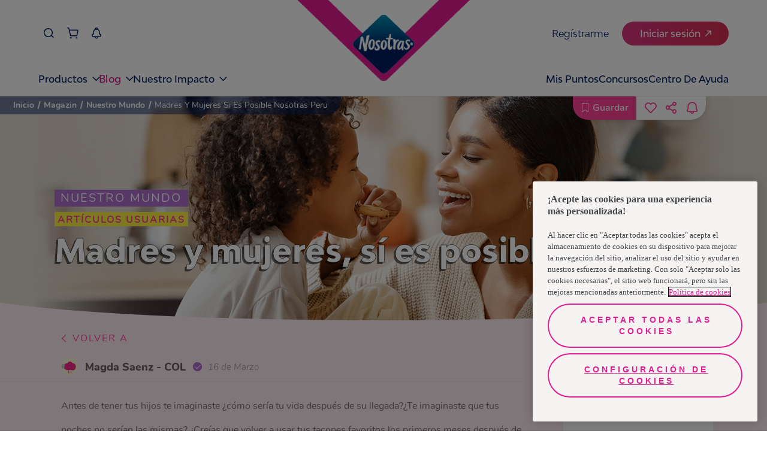

--- FILE ---
content_type: text/javascript
request_url: https://www.nosotrasonline.com.pe/0ee2decde4e17bd6e638e93e98c9e147b1b610fa-d19c7074d158333b1d1a.js
body_size: 14660
content:
(self.webpackChunknol_portal_home_v5=self.webpackChunknol_portal_home_v5||[]).push([[780],{431:function(e,t,n){"use strict";var o=n(8278),r=n(1942);function i(e){return i="function"==typeof Symbol&&"symbol"==typeof Symbol.iterator?function(e){return typeof e}:function(e){return e&&"function"==typeof Symbol&&e.constructor===Symbol&&e!==Symbol.prototype?"symbol":typeof e},i(e)}function s(e,t){for(var n=0;n<t.length;n++){var o=t[n];o.enumerable=o.enumerable||!1,o.configurable=!0,"value"in o&&(o.writable=!0),Object.defineProperty(e,a(o.key),o)}}function a(e){var t=function(e,t){if("object"!=i(e)||!e)return e;var n=e[Symbol.toPrimitive];if(void 0!==n){var o=n.call(e,t||"default");if("object"!=i(o))return o;throw new TypeError("@@toPrimitive must return a primitive value.")}return("string"===t?String:Number)(e)}(e,"string");return"symbol"==i(t)?t:t+""}var u=function(){return e=function e(){!function(e,t){if(!(e instanceof t))throw new TypeError("Cannot call a class as a function")}(this,e)},n=[{key:"postPDF",value:function(e,t){return o.S.post(r.oB,e,t).then(function(e){return e.data})}},{key:"postText",value:function(e,t){return o.S.post(r.JR,e,t).then(function(e){return e.data})}},{key:"getComments",value:function(e,t){return o.S.get(r.kF+e,t).then(function(e){return e.data})}},{key:"setComments",value:function(e,t){return o.S.post(r.EF,e,t).then(function(e){return e.data})}},{key:"setCommentsReport",value:function(e,t){return o.S.post(r.ou,e,t).then(function(e){return e.data})}},{key:"postLikeAuth",value:function(e,t){return o.S.post(r.xo,e,t).then(function(e){return e.data})}},{key:"postLikeAnom",value:function(e){return o.S.post(r.xo,e).then(function(e){return e.data})}},{key:"getLikeById",value:function(e,t){return o.S.get(r.UL+"?contentId="+e+"&country="+t).then(function(e){return e.data})}},{key:"getLikesArticles",value:function(e,t){return o.S.get(r.il+"?country="+e,t).then(function(e){return e.data})}},{key:"saveArticle",value:function(e,t){return o.S.put(r.if+"?cmsId="+t.cmsId+"&state="+t.state,{},e).then(function(e){return e.data})}},{key:"getSavedArticles",value:function(e){return o.S.get(r.if,e).then(function(e){return e.data})}}],(t=null)&&s(e.prototype,t),n&&s(e,n),Object.defineProperty(e,"prototype",{writable:!1}),e;var e,t,n}();t.A=u},864:function(e,t,n){"use strict";n.d(t,{A:function(){return Ue}});var o=n(6540);const r=Object.freeze({left:0,top:0,width:16,height:16}),i=Object.freeze({rotate:0,vFlip:!1,hFlip:!1}),s=Object.freeze({...r,...i}),a=Object.freeze({...s,body:"",hidden:!1});function u(e,t){const n=function(e,t){const n={};!e.hFlip!=!t.hFlip&&(n.hFlip=!0),!e.vFlip!=!t.vFlip&&(n.vFlip=!0);const o=((e.rotate||0)+(t.rotate||0))%4;return o&&(n.rotate=o),n}(e,t);for(const o in a)o in i?o in e&&!(o in n)&&(n[o]=i[o]):o in t?n[o]=t[o]:o in e&&(n[o]=e[o]);return n}function c(e,t,n){const o=e.icons,r=e.aliases||Object.create(null);let i={};function s(e){i=u(o[e]||r[e],i)}return s(t),n.forEach(s),u(e,i)}function l(e,t){const n=[];if("object"!=typeof e||"object"!=typeof e.icons)return n;e.not_found instanceof Array&&e.not_found.forEach(e=>{t(e,null),n.push(e)});const o=function(e){const t=e.icons,n=e.aliases||Object.create(null),o=Object.create(null);return Object.keys(t).concat(Object.keys(n)).forEach(function e(r){if(t[r])return o[r]=[];if(!(r in o)){o[r]=null;const t=n[r]&&n[r].parent,i=t&&e(t);i&&(o[r]=[t].concat(i))}return o[r]}),o}(e);for(const r in o){const i=o[r];i&&(t(r,c(e,r,i)),n.push(r))}return n}const d={provider:"",aliases:{},not_found:{},...r};function h(e,t){for(const n in t)if(n in e&&typeof e[n]!=typeof t[n])return!1;return!0}function p(e){if("object"!=typeof e||null===e)return null;const t=e;if("string"!=typeof t.prefix||!e.icons||"object"!=typeof e.icons)return null;if(!h(e,d))return null;const n=t.icons;for(const r in n){const e=n[r];if(!r||"string"!=typeof e.body||!h(e,a))return null}const o=t.aliases||Object.create(null);for(const r in o){const e=o[r],t=e.parent;if(!r||"string"!=typeof t||!n[t]&&!o[t]||!h(e,a))return null}return t}const m=/^[a-z0-9]+(-[a-z0-9]+)*$/,f=(e,t,n,o="")=>{const r=e.split(":");if("@"===e.slice(0,1)){if(r.length<2||r.length>3)return null;o=r.shift().slice(1)}if(r.length>3||!r.length)return null;if(r.length>1){const e=r.pop(),n=r.pop(),i={provider:r.length>0?r[0]:o,prefix:n,name:e};return t&&!g(i)?null:i}const i=r[0],s=i.split("-");if(s.length>1){const e={provider:o,prefix:s.shift(),name:s.join("-")};return t&&!g(e)?null:e}if(n&&""===o){const e={provider:o,prefix:"",name:i};return t&&!g(e,n)?null:e}return null},g=(e,t)=>!!e&&!(!(t&&""===e.prefix||e.prefix)||!e.name),v=Object.create(null);function b(e,t){const n=v[e]||(v[e]=Object.create(null));return n[t]||(n[t]=function(e,t){return{provider:e,prefix:t,icons:Object.create(null),missing:new Set}}(e,t))}function E(e,t){return p(t)?l(t,(t,n)=>{n?e.icons[t]=n:e.missing.add(t)}):[]}let A=!1;function w(e){return"boolean"==typeof e&&(A=e),A}function y(e){const t="string"==typeof e?f(e,!0,A):e;if(t){const e=b(t.provider,t.prefix),n=t.name;return e.icons[n]||(e.missing.has(n)?null:void 0)}}function T(e,t){if("object"!=typeof e)return!1;if("string"!=typeof t&&(t=e.provider||""),A&&!t&&!e.prefix){let t=!1;return p(e)&&(e.prefix="",l(e,(e,n)=>{(function(e,t){const n=f(e,!0,A);if(!n)return!1;const o=b(n.provider,n.prefix);return t?function(e,t,n){try{if("string"==typeof n.body)return e.icons[t]={...n},!0}catch(o){}return!1}(o,n.name,t):(o.missing.add(n.name),!0)})(e,n)&&(t=!0)})),t}const n=e.prefix;if(!g({prefix:n,name:"a"}))return!1;return!!E(b(t,n),e)}const L=Object.freeze({width:null,height:null}),C=Object.freeze({...L,...i}),k=/(-?[0-9.]*[0-9]+[0-9.]*)/g,M=/^-?[0-9.]*[0-9]+[0-9.]*$/g;function O(e,t,n){if(1===t)return e;if(n=n||100,"number"==typeof e)return Math.ceil(e*t*n)/n;if("string"!=typeof e)return e;const o=e.split(k);if(null===o||!o.length)return e;const r=[];let i=o.shift(),s=M.test(i);for(;;){if(s){const e=parseFloat(i);isNaN(e)?r.push(i):r.push(Math.ceil(e*t*n)/n)}else r.push(i);if(i=o.shift(),void 0===i)return r.join("");s=!s}}const S=/\sid="(\S+)"/g,D="IconifyId"+Date.now().toString(16)+(16777216*Math.random()|0).toString(16);let P=0;function x(e,t=D){const n=[];let o;for(;o=S.exec(e);)n.push(o[1]);if(!n.length)return e;const r="suffix"+(16777216*Math.random()|Date.now()).toString(16);return n.forEach(n=>{const o="function"==typeof t?t(n):t+(P++).toString(),i=n.replace(/[.*+?^${}()|[\]\\]/g,"\\$&");e=e.replace(new RegExp('([#;"])('+i+')([")]|\\.[a-z])',"g"),"$1"+o+r+"$3")}),e=e.replace(new RegExp(r,"g"),"")}const N=Object.create(null);function V(e,t){N[e]=t}function _(e){return N[e]||N[""]}function F(e){let t;if("string"==typeof e.resources)t=[e.resources];else if(t=e.resources,!(t instanceof Array&&t.length))return null;return{resources:t,path:e.path||"/",maxURL:e.maxURL||500,rotate:e.rotate||750,timeout:e.timeout||5e3,random:!0===e.random,index:e.index||0,dataAfterTimeout:!1!==e.dataAfterTimeout}}const R=Object.create(null),U=["https://api.simplesvg.com","https://api.unisvg.com"],I=[];for(;U.length>0;)1===U.length||Math.random()>.5?I.push(U.shift()):I.push(U.pop());function j(e,t){const n=F(t);return null!==n&&(R[e]=n,!0)}function B(e){return R[e]}R[""]=F({resources:["https://api.iconify.design"].concat(I)});let W=(()=>{let e;try{if(e=fetch,"function"==typeof e)return e}catch(t){}})();const z={prepare:(e,t,n)=>{const o=[],r=function(e,t){const n=B(e);if(!n)return 0;let o;if(n.maxURL){let e=0;n.resources.forEach(t=>{const n=t;e=Math.max(e,n.length)});const r=t+".json?icons=";o=n.maxURL-e-n.path.length-r.length}else o=0;return o}(e,t),i="icons";let s={type:i,provider:e,prefix:t,icons:[]},a=0;return n.forEach((n,u)=>{a+=n.length+1,a>=r&&u>0&&(o.push(s),s={type:i,provider:e,prefix:t,icons:[]},a=n.length),s.icons.push(n)}),o.push(s),o},send:(e,t,n)=>{if(!W)return void n("abort",424);let o=function(e){if("string"==typeof e){const t=B(e);if(t)return t.path}return"/"}(t.provider);switch(t.type){case"icons":{const e=t.prefix,n=t.icons.join(",");o+=e+".json?"+new URLSearchParams({icons:n}).toString();break}case"custom":{const e=t.uri;o+="/"===e.slice(0,1)?e.slice(1):e;break}default:return void n("abort",400)}let r=503;W(e+o).then(e=>{const t=e.status;if(200===t)return r=501,e.json();setTimeout(()=>{n(function(e){return 404===e}(t)?"abort":"next",t)})}).then(e=>{"object"==typeof e&&null!==e?setTimeout(()=>{n("success",e)}):setTimeout(()=>{404===e?n("abort",e):n("next",r)})}).catch(()=>{n("next",r)})}};function J(e,t){e.forEach(e=>{const n=e.loaderCallbacks;n&&(e.loaderCallbacks=n.filter(e=>e.id!==t))})}let H=0;var q={resources:[],index:0,timeout:2e3,rotate:750,random:!1,dataAfterTimeout:!1};function X(e,t,n,o){const r=e.resources.length,i=e.random?Math.floor(Math.random()*r):e.index;let s;if(e.random){let t=e.resources.slice(0);for(s=[];t.length>1;){const e=Math.floor(Math.random()*t.length);s.push(t[e]),t=t.slice(0,e).concat(t.slice(e+1))}s=s.concat(t)}else s=e.resources.slice(i).concat(e.resources.slice(0,i));const a=Date.now();let u,c="pending",l=0,d=null,h=[],p=[];function m(){d&&(clearTimeout(d),d=null)}function f(){"pending"===c&&(c="aborted"),m(),h.forEach(e=>{"pending"===e.status&&(e.status="aborted")}),h=[]}function g(e,t){t&&(p=[]),"function"==typeof e&&p.push(e)}function v(){c="failed",p.forEach(e=>{e(void 0,u)})}function b(){h.forEach(e=>{"pending"===e.status&&(e.status="aborted")}),h=[]}function E(){if("pending"!==c)return;m();const o=s.shift();if(void 0===o)return h.length?void(d=setTimeout(()=>{m(),"pending"===c&&(b(),v())},e.timeout)):void v();const r={status:"pending",resource:o,callback:(t,n)=>{!function(t,n,o){const r="success"!==n;switch(h=h.filter(e=>e!==t),c){case"pending":break;case"failed":if(r||!e.dataAfterTimeout)return;break;default:return}if("abort"===n)return u=o,void v();if(r)return u=o,void(h.length||(s.length?E():v()));if(m(),b(),!e.random){const n=e.resources.indexOf(t.resource);-1!==n&&n!==e.index&&(e.index=n)}c="completed",p.forEach(e=>{e(o)})}(r,t,n)}};h.push(r),l++,d=setTimeout(E,e.rotate),n(o,t,r.callback)}return"function"==typeof o&&p.push(o),setTimeout(E),function(){return{startTime:a,payload:t,status:c,queriesSent:l,queriesPending:h.length,subscribe:g,abort:f}}}function Q(e){const t={...q,...e};let n=[];function o(){n=n.filter(e=>"pending"===e().status)}return{query:function(e,r,i){const s=X(t,e,r,(e,t)=>{o(),i&&i(e,t)});return n.push(s),s},find:function(e){return n.find(t=>e(t))||null},setIndex:e=>{t.index=e},getIndex:()=>t.index,cleanup:o}}function G(){}const K=Object.create(null);function Y(e,t,n){let o,r;if("string"==typeof e){const t=_(e);if(!t)return n(void 0,424),G;r=t.send;const i=function(e){if(!K[e]){const t=B(e);if(!t)return;const n={config:t,redundancy:Q(t)};K[e]=n}return K[e]}(e);i&&(o=i.redundancy)}else{const t=F(e);if(t){o=Q(t);const n=_(e.resources?e.resources[0]:"");n&&(r=n.send)}}return o&&r?o.query(t,r,n)().abort:(n(void 0,424),G)}function Z(){}function $(e){e.iconsLoaderFlag||(e.iconsLoaderFlag=!0,setTimeout(()=>{e.iconsLoaderFlag=!1,function(e){e.pendingCallbacksFlag||(e.pendingCallbacksFlag=!0,setTimeout(()=>{e.pendingCallbacksFlag=!1;const t=e.loaderCallbacks?e.loaderCallbacks.slice(0):[];if(!t.length)return;let n=!1;const o=e.provider,r=e.prefix;t.forEach(t=>{const i=t.icons,s=i.pending.length;i.pending=i.pending.filter(t=>{if(t.prefix!==r)return!0;const s=t.name;if(e.icons[s])i.loaded.push({provider:o,prefix:r,name:s});else{if(!e.missing.has(s))return n=!0,!0;i.missing.push({provider:o,prefix:r,name:s})}return!1}),i.pending.length!==s&&(n||J([e],t.id),t.callback(i.loaded.slice(0),i.missing.slice(0),i.pending.slice(0),t.abort))})}))}(e)}))}function ee(e,t,n){function o(){const n=e.pendingIcons;t.forEach(t=>{n&&n.delete(t),e.icons[t]||e.missing.add(t)})}if(n&&"object"==typeof n)try{if(!E(e,n).length)return void o()}catch(r){console.error(r)}o(),$(e)}function te(e,t){e instanceof Promise?e.then(e=>{t(e)}).catch(()=>{t(null)}):t(e)}function ne(e,t){e.iconsToLoad?e.iconsToLoad=e.iconsToLoad.concat(t).sort():e.iconsToLoad=t,e.iconsQueueFlag||(e.iconsQueueFlag=!0,setTimeout(()=>{e.iconsQueueFlag=!1;const{provider:t,prefix:n}=e,o=e.iconsToLoad;if(delete e.iconsToLoad,!o||!o.length)return;const r=e.loadIcon;if(e.loadIcons&&(o.length>1||!r))return void te(e.loadIcons(o,n,t),t=>{ee(e,o,t)});if(r)return void o.forEach(o=>{te(r(o,n,t),t=>{ee(e,[o],t?{prefix:n,icons:{[o]:t}}:null)})});const{valid:i,invalid:s}=function(e){const t=[],n=[];return e.forEach(e=>{(e.match(m)?t:n).push(e)}),{valid:t,invalid:n}}(o);if(s.length&&ee(e,s,null),!i.length)return;const a=n.match(m)?_(t):null;if(!a)return void ee(e,i,null);a.prepare(t,n,i).forEach(n=>{Y(t,n,t=>{ee(e,n.icons,t)})})}))}const oe=(e,t)=>{const n=function(e,t=!0,n=!1){const o=[];return e.forEach(e=>{const r="string"==typeof e?f(e,t,n):e;r&&o.push(r)}),o}(e,!0,w()),o=function(e){const t={loaded:[],missing:[],pending:[]},n=Object.create(null);e.sort((e,t)=>e.provider!==t.provider?e.provider.localeCompare(t.provider):e.prefix!==t.prefix?e.prefix.localeCompare(t.prefix):e.name.localeCompare(t.name));let o={provider:"",prefix:"",name:""};return e.forEach(e=>{if(o.name===e.name&&o.prefix===e.prefix&&o.provider===e.provider)return;o=e;const r=e.provider,i=e.prefix,s=e.name,a=n[r]||(n[r]=Object.create(null)),u=a[i]||(a[i]=b(r,i));let c;c=s in u.icons?t.loaded:""===i||u.missing.has(s)?t.missing:t.pending;const l={provider:r,prefix:i,name:s};c.push(l)}),t}(n);if(!o.pending.length){let e=!0;return t&&setTimeout(()=>{e&&t(o.loaded,o.missing,o.pending,Z)}),()=>{e=!1}}const r=Object.create(null),i=[];let s,a;return o.pending.forEach(e=>{const{provider:t,prefix:n}=e;if(n===a&&t===s)return;s=t,a=n,i.push(b(t,n));const o=r[t]||(r[t]=Object.create(null));o[n]||(o[n]=[])}),o.pending.forEach(e=>{const{provider:t,prefix:n,name:o}=e,i=b(t,n),s=i.pendingIcons||(i.pendingIcons=new Set);s.has(o)||(s.add(o),r[t][n].push(o))}),i.forEach(e=>{const t=r[e.provider][e.prefix];t.length&&ne(e,t)}),t?function(e,t,n){const o=H++,r=J.bind(null,n,o);if(!t.pending.length)return r;const i={id:o,icons:t,callback:e,abort:r};return n.forEach(e=>{(e.loaderCallbacks||(e.loaderCallbacks=[])).push(i)}),r}(t,o,i):Z};const re=/[\s,]+/;function ie(e,t){t.split(re).forEach(t=>{switch(t.trim()){case"horizontal":e.hFlip=!0;break;case"vertical":e.vFlip=!0}})}function se(e,t=0){const n=e.replace(/^-?[0-9.]*/,"");function o(e){for(;e<0;)e+=4;return e%4}if(""===n){const t=parseInt(e);return isNaN(t)?0:o(t)}if(n!==e){let t=0;switch(n){case"%":t=25;break;case"deg":t=90}if(t){let r=parseFloat(e.slice(0,e.length-n.length));return isNaN(r)?0:(r/=t,r%1==0?o(r):0)}}return t}let ae;function ue(e){return void 0===ae&&function(){try{ae=window.trustedTypes.createPolicy("iconify",{createHTML:e=>e})}catch(e){ae=null}}(),ae?ae.createHTML(e):e}const ce={...C,inline:!1},le={xmlns:"http://www.w3.org/2000/svg",xmlnsXlink:"http://www.w3.org/1999/xlink","aria-hidden":!0,role:"img"},de={display:"inline-block"},he={backgroundColor:"currentColor"},pe={backgroundColor:"transparent"},me={Image:"var(--svg)",Repeat:"no-repeat",Size:"100% 100%"},fe={WebkitMask:he,mask:he,background:pe};for(const je in fe){const e=fe[je];for(const t in me)e[je+t]=me[t]}const ge={...ce,inline:!0};function ve(e){return e+(e.match(/^[-0-9.]+$/)?"px":"")}const be=(e,t,n)=>{const r=t.inline?ge:ce,i=function(e,t){const n={...e};for(const o in t){const e=t[o],r=typeof e;o in L?(null===e||e&&("string"===r||"number"===r))&&(n[o]=e):r===typeof n[o]&&(n[o]="rotate"===o?e%4:e)}return n}(r,t),a=t.mode||"svg",u={},c=t.style||{},l={..."svg"===a?le:{}};if(n){const e=f(n,!1,!0);if(e){const t=["iconify"],n=["provider","prefix"];for(const o of n)e[o]&&t.push("iconify--"+e[o]);l.className=t.join(" ")}}for(let o in t){const e=t[o];if(void 0!==e)switch(o){case"icon":case"style":case"children":case"onLoad":case"mode":case"ssr":break;case"_ref":l.ref=e;break;case"className":l[o]=(l[o]?l[o]+" ":"")+e;break;case"inline":case"hFlip":case"vFlip":i[o]=!0===e||"true"===e||1===e;break;case"flip":"string"==typeof e&&ie(i,e);break;case"color":u.color=e;break;case"rotate":"string"==typeof e?i[o]=se(e):"number"==typeof e&&(i[o]=e);break;case"ariaHidden":case"aria-hidden":!0!==e&&"true"!==e&&delete l["aria-hidden"];break;default:void 0===r[o]&&(l[o]=e)}}const d=function(e,t){const n={...s,...e},o={...C,...t},r={left:n.left,top:n.top,width:n.width,height:n.height};let i=n.body;[n,o].forEach(e=>{const t=[],n=e.hFlip,o=e.vFlip;let s,a=e.rotate;switch(n?o?a+=2:(t.push("translate("+(r.width+r.left).toString()+" "+(0-r.top).toString()+")"),t.push("scale(-1 1)"),r.top=r.left=0):o&&(t.push("translate("+(0-r.left).toString()+" "+(r.height+r.top).toString()+")"),t.push("scale(1 -1)"),r.top=r.left=0),a<0&&(a-=4*Math.floor(a/4)),a%=4,a){case 1:s=r.height/2+r.top,t.unshift("rotate(90 "+s.toString()+" "+s.toString()+")");break;case 2:t.unshift("rotate(180 "+(r.width/2+r.left).toString()+" "+(r.height/2+r.top).toString()+")");break;case 3:s=r.width/2+r.left,t.unshift("rotate(-90 "+s.toString()+" "+s.toString()+")")}a%2==1&&(r.left!==r.top&&(s=r.left,r.left=r.top,r.top=s),r.width!==r.height&&(s=r.width,r.width=r.height,r.height=s)),t.length&&(i=function(e,t,n){const o=function(e,t="defs"){let n="";const o=e.indexOf("<"+t);for(;o>=0;){const r=e.indexOf(">",o),i=e.indexOf("</"+t);if(-1===r||-1===i)break;const s=e.indexOf(">",i);if(-1===s)break;n+=e.slice(r+1,i).trim(),e=e.slice(0,o).trim()+e.slice(s+1)}return{defs:n,content:e}}(e);return r=o.defs,i=t+o.content+n,r?"<defs>"+r+"</defs>"+i:i;var r,i}(i,'<g transform="'+t.join(" ")+'">',"</g>"))});const a=o.width,u=o.height,c=r.width,l=r.height;let d,h;null===a?(h=null===u?"1em":"auto"===u?l:u,d=O(h,c/l)):(d="auto"===a?c:a,h=null===u?O(d,l/c):"auto"===u?l:u);const p={},m=(e,t)=>{(e=>"unset"===e||"undefined"===e||"none"===e)(t)||(p[e]=t.toString())};m("width",d),m("height",h);const f=[r.left,r.top,c,l];return p.viewBox=f.join(" "),{attributes:p,viewBox:f,body:i}}(e,i),h=d.attributes;if(i.inline&&(u.verticalAlign="-0.125em"),"svg"===a){l.style={...u,...c},Object.assign(l,h);let e=0,n=t.id;return"string"==typeof n&&(n=n.replace(/-/g,"_")),l.dangerouslySetInnerHTML={__html:ue(x(d.body,n?()=>n+"ID"+e++:"iconifyReact"))},(0,o.createElement)("svg",l)}const{body:p,width:m,height:g}=e,v="mask"===a||"bg"!==a&&-1!==p.indexOf("currentColor"),b=function(e,t){let n=-1===e.indexOf("xlink:")?"":' xmlns:xlink="http://www.w3.org/1999/xlink"';for(const o in t)n+=" "+o+'="'+t[o]+'"';return'<svg xmlns="http://www.w3.org/2000/svg"'+n+">"+e+"</svg>"}(p,{...h,width:m+"",height:g+""});var E;return l.style={...u,"--svg":(E=b,'url("'+function(e){return"data:image/svg+xml,"+function(e){return e.replace(/"/g,"'").replace(/%/g,"%25").replace(/#/g,"%23").replace(/</g,"%3C").replace(/>/g,"%3E").replace(/\s+/g," ")}(e)}(E)+'")'),width:ve(h.width),height:ve(h.height),...de,...v?he:pe,...c},(0,o.createElement)("span",l)};if(w(!0),V("",z),"undefined"!=typeof document&&"undefined"!=typeof window){const e=window;if(void 0!==e.IconifyPreload){const t=e.IconifyPreload,n="Invalid IconifyPreload syntax.";"object"==typeof t&&null!==t&&(t instanceof Array?t:[t]).forEach(e=>{try{("object"!=typeof e||null===e||e instanceof Array||"object"!=typeof e.icons||"string"!=typeof e.prefix||!T(e))&&console.error(n)}catch(t){console.error(n)}})}if(void 0!==e.IconifyProviders){const t=e.IconifyProviders;if("object"==typeof t&&null!==t)for(let e in t){const n="IconifyProviders["+e+"] is invalid.";try{const o=t[e];if("object"!=typeof o||!o||void 0===o.resources)continue;j(e,o)||console.error(n)}catch(Ie){console.error(n)}}}}function Ee(e){const[t,n]=(0,o.useState)(!!e.ssr),[r,i]=(0,o.useState)({});const[a,u]=(0,o.useState)(function(t){if(t){const t=e.icon;if("object"==typeof t)return{name:"",data:t};const n=y(t);if(n)return{name:t,data:n}}return{name:""}}(!!e.ssr));function c(){const e=r.callback;e&&(e(),i({}))}function l(e){if(JSON.stringify(a)!==JSON.stringify(e))return c(),u(e),!0}function d(){var t;const n=e.icon;if("object"==typeof n)return void l({name:"",data:n});const o=y(n);if(l({name:n,data:o}))if(void 0===o){const e=oe([n],d);i({callback:e})}else o&&(null===(t=e.onLoad)||void 0===t||t.call(e,n))}(0,o.useEffect)(()=>(n(!0),c),[]),(0,o.useEffect)(()=>{t&&d()},[e.icon,t]);const{name:h,data:p}=a;return p?be({...s,...p},e,h):e.children?e.children:e.fallback?e.fallback:(0,o.createElement)("span",{})}const Ae=(0,o.forwardRef)((e,t)=>Ee({...e,_ref:t}));(0,o.forwardRef)((e,t)=>Ee({inline:!0,...e,_ref:t}));var we=n(2253),ye=n.n(we);const Te=e=>{switch(e){case"stacked":default:return"rhap_stacked";case"stacked-reverse":return"rhap_stacked-reverse";case"horizontal":return"rhap_horizontal";case"horizontal-reverse":return"rhap_horizontal-reverse"}},Le=e=>e instanceof MouseEvent?e.clientX:e.touches[0].clientX,Ce=e=>e>9?e.toString():`0${e}`,ke=(e,t,n)=>{if(!isFinite(e))return null;const o=Math.floor(e/60),r=Ce(o),i=Ce(Math.floor(e%60)),s=Ce(Math.floor(o%60)),a=`${r}:${i}`,u=`${Math.floor(o/60)}:${s}:${i}`;return"auto"===n?t>=3600?u:a:"mm:ss"===n?a:"hh:mm:ss"===n?u:void 0};function Me(e,t){let n=!1;return o=>{n||(e(o),n=!0,setTimeout(()=>n=!1,t))}}class Oe extends o.Component{timeOnMouseMove=0;hasAddedAudioEventListener=!1;state={isDraggingProgress:!1,currentTimePos:"0%",hasDownloadProgressAnimation:!1,downloadProgressArr:[],waitingForSeekCallback:!1};getDuration(){const{audio:e,srcDuration:t}=this.props;return void 0===t?e.duration:t}getCurrentProgress=e=>{const{audio:t,progressBar:n}=this.props;if(0!==t.src.indexOf("blob:")&&void 0===this.props.srcDuration&&(!t.src||!isFinite(t.currentTime)||!n.current))return{currentTime:0,currentTimePos:"0%"};const o=n.current.getBoundingClientRect(),r=o.width;let i=Le(e)-o.left;i<0?i=0:i>r&&(i=r);return{currentTime:this.getDuration()*i/r,currentTimePos:`${(i/r*100).toFixed(2)}%`}};handleContextMenu=e=>{e.preventDefault()};handleMouseDownOrTouchStartProgressBar=e=>{e.stopPropagation();const{currentTime:t,currentTimePos:n}=this.getCurrentProgress(e.nativeEvent);isFinite(t)&&(this.timeOnMouseMove=t,this.setState({isDraggingProgress:!0,currentTimePos:n}),e.nativeEvent instanceof MouseEvent?(window.addEventListener("mousemove",this.handleWindowMouseOrTouchMove),window.addEventListener("mouseup",this.handleWindowMouseOrTouchUp)):(window.addEventListener("touchmove",this.handleWindowMouseOrTouchMove),window.addEventListener("touchend",this.handleWindowMouseOrTouchUp)))};handleWindowMouseOrTouchMove=e=>{e instanceof MouseEvent&&e.preventDefault(),e.stopPropagation();const t=window.getSelection();t&&"Range"===t.type&&t.empty();const{isDraggingProgress:n}=this.state;if(n){const{currentTime:t,currentTimePos:n}=this.getCurrentProgress(e);this.timeOnMouseMove=t,this.setState({currentTimePos:n})}};handleWindowMouseOrTouchUp=e=>{e.stopPropagation();const t=this.timeOnMouseMove,{audio:n,onChangeCurrentTimeError:o,onSeek:r}=this.props;if(r)this.setState({isDraggingProgress:!1,waitingForSeekCallback:!0},()=>{r(n,t).then(()=>this.setState({waitingForSeekCallback:!1}),e=>{throw new Error(e)})});else{const e={isDraggingProgress:!1};if(n.readyState===n.HAVE_NOTHING||n.readyState===n.HAVE_METADATA||!isFinite(t))try{n.load()}catch(i){return e.currentTimePos="0%",o&&o(i)}n.currentTime=t,this.setState(e)}e instanceof MouseEvent?(window.removeEventListener("mousemove",this.handleWindowMouseOrTouchMove),window.removeEventListener("mouseup",this.handleWindowMouseOrTouchUp)):(window.removeEventListener("touchmove",this.handleWindowMouseOrTouchMove),window.removeEventListener("touchend",this.handleWindowMouseOrTouchUp))};handleAudioTimeUpdate=(()=>Me(e=>{const{isDraggingProgress:t}=this.state,n=e.target;if(t||!0===this.state.waitingForSeekCallback)return;const{currentTime:o}=n,r=this.getDuration();this.setState({currentTimePos:`${(o/r*100||0).toFixed(2)}%`})},this.props.progressUpdateInterval))();handleAudioDownloadProgressUpdate=e=>{const t=e.target,n=this.getDuration(),o=[];for(let r=0;r<t.buffered.length;r++){const e=t.buffered.start(r),i=t.buffered.end(r);o.push({left:`${Math.round(100/n*e)||0}%`,width:`${Math.round(100/n*(i-e))||0}%`})}clearTimeout(this.downloadProgressAnimationTimer),this.setState({downloadProgressArr:o,hasDownloadProgressAnimation:!0}),this.downloadProgressAnimationTimer=setTimeout(()=>{this.setState({hasDownloadProgressAnimation:!1})},200)};initialize(){const{audio:e}=this.props;e&&!this.hasAddedAudioEventListener&&(this.audio=e,this.hasAddedAudioEventListener=!0,e.addEventListener("timeupdate",this.handleAudioTimeUpdate),e.addEventListener("progress",this.handleAudioDownloadProgressUpdate))}componentDidMount(){this.initialize()}componentDidUpdate(){this.initialize()}componentWillUnmount(){this.audio&&this.hasAddedAudioEventListener&&(this.audio.removeEventListener("timeupdate",this.handleAudioTimeUpdate),this.audio.removeEventListener("progress",this.handleAudioDownloadProgressUpdate)),clearTimeout(this.downloadProgressAnimationTimer)}render(){const{showDownloadProgress:e,showFilledProgress:t,progressBar:n,i18nProgressBar:r}=this.props,{currentTimePos:i,downloadProgressArr:s,hasDownloadProgressAnimation:a}=this.state;return o.createElement("div",{className:"rhap_progress-container",ref:n,"aria-label":r,role:"progressbar","aria-valuemin":0,"aria-valuemax":100,"aria-valuenow":Number(i.split("%")[0]),tabIndex:0,onMouseDown:this.handleMouseDownOrTouchStartProgressBar,onTouchStart:this.handleMouseDownOrTouchStartProgressBar,onContextMenu:this.handleContextMenu},o.createElement("div",{className:"rhap_progress-bar "+(e?"rhap_progress-bar-show-download":"")},o.createElement("div",{className:"rhap_progress-indicator",style:{left:i}}),t&&o.createElement("div",{className:"rhap_progress-filled",style:{width:i}}),e&&s.map((e,t)=>{let{left:n,width:r}=e;return o.createElement("div",{key:t,className:"rhap_download-progress",style:{left:n,width:r,transitionDuration:a?".2s":"0s"}})})))}}var Se=(0,o.forwardRef)((e,t)=>o.createElement(Oe,ye()({},e,{progressBar:t})));class De extends o.PureComponent{hasAddedAudioEventListener=!1;constructor(e){super(e);const{audio:t,defaultCurrentTime:n,isLeftTime:o,timeFormat:r}=e;let i=n;t&&(i=ke(o?t.duration-t.currentTime:t.currentTime,t.duration,r)),this.state={currentTime:i}}state={currentTime:this.props.defaultCurrentTime};handleAudioCurrentTimeChange=e=>{const t=e.target,{isLeftTime:n,timeFormat:o,defaultCurrentTime:r}=this.props;this.setState({currentTime:ke(n?t.duration-t.currentTime:t.currentTime,t.duration,o)||r})};addAudioEventListeners=()=>{const{audio:e}=this.props;e&&!this.hasAddedAudioEventListener&&(this.audio=e,this.hasAddedAudioEventListener=!0,e.addEventListener("timeupdate",this.handleAudioCurrentTimeChange),e.addEventListener("loadedmetadata",this.handleAudioCurrentTimeChange))};componentDidMount(){this.addAudioEventListeners()}componentDidUpdate(){this.addAudioEventListeners()}componentWillUnmount(){this.audio&&this.hasAddedAudioEventListener&&(this.audio.removeEventListener("timeupdate",this.handleAudioCurrentTimeChange),this.audio.removeEventListener("loadedmetadata",this.handleAudioCurrentTimeChange))}render(){return this.state.currentTime}}var Pe=De;class xe extends o.PureComponent{hasAddedAudioEventListener=!1;constructor(e){super(e);const{audio:t,timeFormat:n,defaultDuration:o}=e;this.state={duration:t?ke(t.duration,t.duration,n):o}}state=(()=>({duration:this.props.audio?ke(this.props.audio.duration,this.props.audio.duration,this.props.timeFormat):this.props.defaultDuration}))();handleAudioDurationChange=e=>{const t=e.target,{timeFormat:n,defaultDuration:o}=this.props;this.setState({duration:ke(t.duration,t.duration,n)||o})};addAudioEventListeners=()=>{const{audio:e}=this.props;e&&!this.hasAddedAudioEventListener&&(this.audio=e,this.hasAddedAudioEventListener=!0,e.addEventListener("durationchange",this.handleAudioDurationChange),e.addEventListener("abort",this.handleAudioDurationChange))};componentDidMount(){this.addAudioEventListeners()}componentDidUpdate(){this.addAudioEventListeners()}componentWillUnmount(){this.audio&&this.hasAddedAudioEventListener&&(this.audio.removeEventListener("durationchange",this.handleAudioDurationChange),this.audio.removeEventListener("abort",this.handleAudioDurationChange))}render(){return this.state.duration}}var Ne=xe;class Ve extends o.Component{hasAddedAudioEventListener=!1;volumeBar=(()=>(0,o.createRef)())();volumeAnimationTimer=0;lastVolume=this.props.volume;state=(()=>({currentVolumePos:`${(this.lastVolume/1*100||0).toFixed(2)}%`,hasVolumeAnimation:!1,isDraggingVolume:!1}))();getCurrentVolume=e=>{const{audio:t}=this.props;if(!this.volumeBar.current)return{currentVolume:t.volume,currentVolumePos:this.state.currentVolumePos};const n=this.volumeBar.current.getBoundingClientRect(),o=n.width,r=Le(e)-n.left;let i,s;return r<0?(i=0,s="0%"):r>n.width?(i=1,s="100%"):(i=r/o,s=r/o*100+"%"),{currentVolume:i,currentVolumePos:s}};handleContextMenu=e=>{e.preventDefault()};handleClickVolumeButton=()=>{const{audio:e}=this.props;e.volume>0?(this.lastVolume=e.volume,e.volume=0):e.volume=this.lastVolume};handleVolumnControlMouseOrTouchDown=e=>{e.stopPropagation();const{audio:t}=this.props,{currentVolume:n,currentVolumePos:o}=this.getCurrentVolume(e.nativeEvent);t.volume=n,this.setState({isDraggingVolume:!0,currentVolumePos:o}),e.nativeEvent instanceof MouseEvent?(window.addEventListener("mousemove",this.handleWindowMouseOrTouchMove),window.addEventListener("mouseup",this.handleWindowMouseOrTouchUp)):(window.addEventListener("touchmove",this.handleWindowMouseOrTouchMove),window.addEventListener("touchend",this.handleWindowMouseOrTouchUp))};handleWindowMouseOrTouchMove=e=>{e instanceof MouseEvent&&e.preventDefault(),e.stopPropagation();const{audio:t}=this.props,n=window.getSelection();n&&"Range"===n.type&&n.empty();const{isDraggingVolume:o}=this.state;if(o){const{currentVolume:n,currentVolumePos:o}=this.getCurrentVolume(e);t.volume=n,this.setState({currentVolumePos:o})}};handleWindowMouseOrTouchUp=e=>{e.stopPropagation(),this.setState({isDraggingVolume:!1}),e instanceof MouseEvent?(window.removeEventListener("mousemove",this.handleWindowMouseOrTouchMove),window.removeEventListener("mouseup",this.handleWindowMouseOrTouchUp)):(window.removeEventListener("touchmove",this.handleWindowMouseOrTouchMove),window.removeEventListener("touchend",this.handleWindowMouseOrTouchUp))};handleAudioVolumeChange=e=>{const{isDraggingVolume:t}=this.state,{volume:n}=e.target;(this.lastVolume>0&&0===n||0===this.lastVolume&&n>0)&&this.props.onMuteChange(),this.lastVolume=n,t||(this.setState({hasVolumeAnimation:!0,currentVolumePos:`${(n/1*100||0).toFixed(2)}%`}),clearTimeout(this.volumeAnimationTimer),this.volumeAnimationTimer=setTimeout(()=>{this.setState({hasVolumeAnimation:!1})},100))};componentDidUpdate(){const{audio:e}=this.props;e&&!this.hasAddedAudioEventListener&&(this.audio=e,this.hasAddedAudioEventListener=!0,e.addEventListener("volumechange",this.handleAudioVolumeChange))}componentWillUnmount(){this.audio&&this.hasAddedAudioEventListener&&this.audio.removeEventListener("volumechange",this.handleAudioVolumeChange),clearTimeout(this.volumeAnimationTimer)}render(){const{audio:e,showFilledVolume:t,i18nVolumeControl:n}=this.props,{currentVolumePos:r,hasVolumeAnimation:i}=this.state,{volume:s}=e||{};return o.createElement("div",{ref:this.volumeBar,onMouseDown:this.handleVolumnControlMouseOrTouchDown,onTouchStart:this.handleVolumnControlMouseOrTouchDown,onContextMenu:this.handleContextMenu,role:"progressbar","aria-label":n,"aria-valuemin":0,"aria-valuemax":100,"aria-valuenow":Number((100*s).toFixed(0)),tabIndex:0,className:"rhap_volume-bar-area"},o.createElement("div",{className:"rhap_volume-bar"},o.createElement("div",{className:"rhap_volume-indicator",style:{left:r,transitionDuration:i?".1s":"0s"}}),t&&o.createElement("div",{className:"rhap_volume-filled",style:{width:r}})))}}var _e=Ve;let Fe=function(e){return e.CURRENT_TIME="CURRENT_TIME",e.CURRENT_LEFT_TIME="CURRENT_LEFT_TIME",e.PROGRESS_BAR="PROGRESS_BAR",e.DURATION="DURATION",e.ADDITIONAL_CONTROLS="ADDITIONAL_CONTROLS",e.MAIN_CONTROLS="MAIN_CONTROLS",e.VOLUME_CONTROLS="VOLUME_CONTROLS",e.LOOP="LOOP",e.VOLUME="VOLUME",e}({});class Re extends o.Component{static defaultI18nAriaLabels={player:"Audio player",progressControl:"Audio progress control",volumeControl:"Volume control",play:"Play",pause:"Pause",rewind:"Rewind",forward:"Forward",previous:"Previous",next:"Skip",loop:"Disable loop",loopOff:"Enable loop",volume:"Mute",volumeMute:"Unmute"};static defaultProps={progressJumpSteps:{backward:5e3,forward:5e3},progressJumpStep:5e3};audio=(()=>(0,o.createRef)())();progressBar=(()=>(0,o.createRef)())();container=(()=>(0,o.createRef)())();lastVolume=(()=>this.props.volume??1)();togglePlay=e=>{e.stopPropagation();const t=this.audio.current;(t.paused||t.ended)&&t.src?this.playAudioPromise():t.paused||t.pause()};playAudioPromise=()=>{this.audio.current.error&&this.audio.current.load();const e=this.audio.current.play();e?e.then(null).catch(e=>{const{onPlayError:t}=this.props;t&&t(new Error(e))}):this.forceUpdate()};isPlaying=()=>{const e=this.audio.current;return!!e&&(!e.paused&&!e.ended)};handlePlay=e=>{this.forceUpdate(),this.props.onPlay&&this.props.onPlay(e)};handlePause=e=>{this.audio&&(this.forceUpdate(),this.props.onPause&&this.props.onPause(e))};handleEnded=e=>{this.audio&&(this.forceUpdate(),this.props.onEnded&&this.props.onEnded(e))};handleAbort=e=>{this.props.onAbort&&this.props.onAbort(e)};handleClickVolumeButton=()=>{const e=this.audio.current;e.volume>0?(this.lastVolume=e.volume,e.volume=0):e.volume=this.lastVolume};handleMuteChange=()=>{this.forceUpdate()};handleClickLoopButton=()=>{this.audio.current.loop=!this.audio.current.loop,this.forceUpdate()};handleClickRewind=()=>{const{progressJumpSteps:e,progressJumpStep:t}=this.props,n=e.backward||t;this.setJumpTime(-n)};handleClickForward=()=>{const{progressJumpSteps:e,progressJumpStep:t}=this.props,n=e.forward||t;this.setJumpTime(n)};setJumpTime=e=>{const t=this.audio.current,{duration:n,currentTime:o}=t;if(t.readyState===t.HAVE_NOTHING||t.readyState===t.HAVE_METADATA||!isFinite(n)||!isFinite(o))try{t.load()}catch(i){return this.props.onChangeCurrentTimeError&&this.props.onChangeCurrentTimeError(i)}let r=o+e/1e3;r<0?(t.currentTime=0,r=0):r>n?(t.currentTime=n,r=n):t.currentTime=r};setJumpVolume=e=>{let t=this.audio.current.volume+e;t<0?t=0:t>1&&(t=1),this.audio.current.volume=t};handleKeyDown=e=>{if(this.props.hasDefaultKeyBindings??1)switch(e.key){case" ":e.target!==this.container.current&&e.target!==this.progressBar.current||(e.preventDefault(),this.togglePlay(e));break;case"ArrowLeft":this.handleClickRewind();break;case"ArrowRight":this.handleClickForward();break;case"ArrowUp":e.preventDefault(),this.setJumpVolume(this.props.volumeJumpStep);break;case"ArrowDown":e.preventDefault(),this.setJumpVolume(-this.props.volumeJumpStep);break;case"l":this.handleClickLoopButton();break;case"m":this.handleClickVolumeButton()}};renderUIModules=e=>e.map((e,t)=>this.renderUIModule(e,t));renderUIModule=(e,t)=>{const{defaultCurrentTime:n="--:--",progressUpdateInterval:r=20,showDownloadProgress:i=!0,showFilledProgress:s=!0,showFilledVolume:a=!1,defaultDuration:u="--:--",customIcons:c={},showSkipControls:l=!1,onClickPrevious:d,onClickNext:h,onChangeCurrentTimeError:p,showJumpControls:m=!0,customAdditionalControls:f=[Fe.LOOP],customVolumeControls:g=[Fe.VOLUME],muted:v=!1,timeFormat:b="auto",volume:E=1,loop:A=!1,mse:w,i18nAriaLabels:y=Re.defaultI18nAriaLabels}=this.props;switch(e){case Fe.CURRENT_TIME:return o.createElement("div",{key:t,id:"rhap_current-time",className:"rhap_time rhap_current-time"},o.createElement(Pe,{audio:this.audio.current,isLeftTime:!1,defaultCurrentTime:n,timeFormat:b}));case Fe.CURRENT_LEFT_TIME:return o.createElement("div",{key:t,id:"rhap_current-left-time",className:"rhap_time rhap_current-left-time"},o.createElement(Pe,{audio:this.audio.current,isLeftTime:!0,defaultCurrentTime:n,timeFormat:b}));case Fe.PROGRESS_BAR:return o.createElement(Se,{key:t,ref:this.progressBar,audio:this.audio.current,progressUpdateInterval:r,showDownloadProgress:i,showFilledProgress:s,onSeek:w&&w.onSeek,onChangeCurrentTimeError:p,srcDuration:w&&w.srcDuration,i18nProgressBar:y.progressControl});case Fe.DURATION:return o.createElement("div",{key:t,className:"rhap_time rhap_total-time"},w&&w.srcDuration?ke(w.srcDuration,w.srcDuration,this.props.timeFormat):o.createElement(Ne,{audio:this.audio.current,defaultDuration:u,timeFormat:b}));case Fe.ADDITIONAL_CONTROLS:return o.createElement("div",{key:t,className:"rhap_additional-controls"},this.renderUIModules(f));case Fe.MAIN_CONTROLS:{const e=this.isPlaying();let n;return n=e?c.pause?c.pause:o.createElement(Ae,{icon:"mdi:pause-circle"}):c.play?c.play:o.createElement(Ae,{icon:"mdi:play-circle"}),o.createElement("div",{key:t,className:"rhap_main-controls"},l&&o.createElement("button",{"aria-label":y.previous,className:"rhap_button-clear rhap_main-controls-button rhap_skip-button",type:"button",onClick:d},c.previous?c.previous:o.createElement(Ae,{icon:"mdi:skip-previous"})),m&&o.createElement("button",{"aria-label":y.rewind,className:"rhap_button-clear rhap_main-controls-button rhap_rewind-button",type:"button",onClick:this.handleClickRewind},c.rewind?c.rewind:o.createElement(Ae,{icon:"mdi:rewind"})),o.createElement("button",{"aria-label":e?y.pause:y.play,className:"rhap_button-clear rhap_main-controls-button rhap_play-pause-button",type:"button",onClick:this.togglePlay},n),m&&o.createElement("button",{"aria-label":y.forward,className:"rhap_button-clear rhap_main-controls-button rhap_forward-button",type:"button",onClick:this.handleClickForward},c.forward?c.forward:o.createElement(Ae,{icon:"mdi:fast-forward"})),l&&o.createElement("button",{"aria-label":y.next,className:"rhap_button-clear rhap_main-controls-button rhap_skip-button",type:"button",onClick:h},c.next?c.next:o.createElement(Ae,{icon:"mdi:skip-next"})))}case Fe.VOLUME_CONTROLS:return o.createElement("div",{key:t,className:"rhap_volume-controls"},this.renderUIModules(g));case Fe.LOOP:{const e=this.audio.current?this.audio.current.loop:A;let n;return n=e?c.loop?c.loop:o.createElement(Ae,{icon:"mdi:repeat"}):c.loopOff?c.loopOff:o.createElement(Ae,{icon:"mdi:repeat-off"}),o.createElement("button",{key:t,"aria-label":e?y.loop:y.loopOff,className:"rhap_button-clear rhap_repeat-button",type:"button",onClick:this.handleClickLoopButton},n)}case Fe.VOLUME:{const{volume:e=(v?0:E)}=this.audio.current||{};let n;return n=e?c.volume?c.volume:o.createElement(Ae,{icon:"mdi:volume-high"}):c.volume?c.volumeMute:o.createElement(Ae,{icon:"mdi:volume-mute"}),o.createElement("div",{key:t,className:"rhap_volume-container"},o.createElement("button",{"aria-label":e?y.volume:y.volumeMute,onClick:this.handleClickVolumeButton,type:"button",className:"rhap_button-clear rhap_volume-button"},n),o.createElement(_e,{audio:this.audio.current,volume:e,onMuteChange:this.handleMuteChange,showFilledVolume:a,i18nVolumeControl:y.volumeControl}))}default:return(0,o.isValidElement)(e)?e.key?e:(0,o.cloneElement)(e,{key:t}):null}};componentDidMount(){this.forceUpdate();const e=this.audio.current;this.props.muted?e.volume=0:e.volume=this.lastVolume,e.addEventListener("error",e=>{const t=e.target;if(t.error&&t.currentTime===t.duration)return this.props.onEnded&&this.props.onEnded(e);this.props.onError&&this.props.onError(e)}),e.addEventListener("canplay",e=>{this.props.onCanPlay&&this.props.onCanPlay(e)}),e.addEventListener("canplaythrough",e=>{this.props.onCanPlayThrough&&this.props.onCanPlayThrough(e)}),e.addEventListener("play",this.handlePlay),e.addEventListener("abort",this.handleAbort),e.addEventListener("ended",this.handleEnded),e.addEventListener("playing",e=>{this.props.onPlaying&&this.props.onPlaying(e)}),e.addEventListener("seeking",e=>{this.props.onSeeking&&this.props.onSeeking(e)}),e.addEventListener("seeked",e=>{this.props.onSeeked&&this.props.onSeeked(e)}),e.addEventListener("waiting",e=>{this.props.onWaiting&&this.props.onWaiting(e)}),e.addEventListener("emptied",e=>{this.props.onEmptied&&this.props.onEmptied(e)}),e.addEventListener("stalled",e=>{this.props.onStalled&&this.props.onStalled(e)}),e.addEventListener("suspend",e=>{this.props.onSuspend&&this.props.onSuspend(e)}),e.addEventListener("loadstart",e=>{this.props.onLoadStart&&this.props.onLoadStart(e)}),e.addEventListener("loadedmetadata",e=>{this.props.onLoadedMetaData&&this.props.onLoadedMetaData(e)}),e.addEventListener("loadeddata",e=>{this.props.onLoadedData&&this.props.onLoadedData(e)}),e.addEventListener("pause",this.handlePause),e.addEventListener("timeupdate",Me(e=>{this.props.onListen&&this.props.onListen(e)},this.props.listenInterval)),e.addEventListener("volumechange",e=>{this.props.onVolumeChange&&this.props.onVolumeChange(e)}),e.addEventListener("encrypted",e=>{const{mse:t}=this.props;t&&t.onEcrypted&&t.onEcrypted(e)})}componentDidUpdate(e){const{src:t,autoPlayAfterSrcChange:n}=this.props;e.src!==t&&(n?this.playAudioPromise():this.forceUpdate())}render(){const{className:e="",src:t,loop:n=!1,preload:r="auto",autoPlay:i=!1,crossOrigin:s,mediaGroup:a,header:u,footer:c,layout:l="stacked",customProgressBarSection:d=[Fe.CURRENT_TIME,Fe.PROGRESS_BAR,Fe.DURATION],customControlsSection:h=[Fe.ADDITIONAL_CONTROLS,Fe.MAIN_CONTROLS,Fe.VOLUME_CONTROLS],children:p,style:m,i18nAriaLabels:f=Re.defaultI18nAriaLabels}=this.props,g=this.audio.current?this.audio.current.loop:n,v=g?"rhap_loop--on":"rhap_loop--off",b=this.isPlaying()?"rhap_play-status--playing":"rhap_play-status--paused";return o.createElement("div",{role:"group",tabIndex:0,"aria-label":f.player,className:`rhap_container ${v} ${b} ${e}`,onKeyDown:this.handleKeyDown,ref:this.container,style:m},o.createElement("audio",{src:t,controls:!1,loop:g,autoPlay:i,preload:r,crossOrigin:s,mediaGroup:a,ref:this.audio},p),u&&o.createElement("div",{className:"rhap_header"},u),o.createElement("div",{className:`rhap_main ${Te(l)}`},o.createElement("div",{className:"rhap_progress-section"},this.renderUIModules(d)),o.createElement("div",{className:"rhap_controls-section"},this.renderUIModules(h))),c&&o.createElement("div",{className:"rhap_footer"},c))}}var Ue=Re},1492:function(e,t,n){"use strict";n.d(t,{i3:function(){return s},kM:function(){return r},kb:function(){return i}});var o=n(5091),r=function(e){var t=(0,o.C)();if(!e)return[];var n=function(e){return e.nombreEtiqueta===(0,o.H)(t)||"Anónimo"===e.nombreEtiqueta};return e.reduce(function(e,t){return t.segmentoDelArticulo.filter(n).length>0&&e.push(t),e},[])},i=function(e,t){return null===e.paisesDeRestriccionDelArticulo||!e.paisesDeRestriccionDelArticulo.includes(t)||!1},s=function(e){var t="es-PE".split("-")[1];return e.filter(function(e){return null===e.paisesDeRestriccionDelArticulo||!e.paisesDeRestriccionDelArticulo.includes(t)})||[]}},2253:function(e){function t(){return e.exports=t=Object.assign?Object.assign.bind():function(e){for(var t=1;t<arguments.length;t++){var n=arguments[t];for(var o in n)({}).hasOwnProperty.call(n,o)&&(e[o]=n[o])}return e},e.exports.__esModule=!0,e.exports.default=e.exports,t.apply(null,arguments)}e.exports=t,e.exports.__esModule=!0,e.exports.default=e.exports},7345:function(e,t,n){"use strict";var o=n(6540),r=n(5490),i=n(597);t.A=function(e){var t=function(e){return e.replace(/(?:^\w|[A-Z]|\b\w)/g,function(e,t){return e.toUpperCase()}).replace(/\s+/g,"").replace(/-/g," ")},n=((0,i.A)().isBrowser?window.location.pathname:"/").split("/");return n.shift(),""===n[n.length-1]&&n.pop(),e.mobile?null:o.createElement("div",{className:"f-breadcrumb-container"},o.createElement("div",{className:"f-breadcrumb-element"},o.createElement("a",{className:"f-link f-link-breadcrumb",href:r.h+"/"},"Inicio")),n.map(function(e,i){var s="";return n.map(function(e,t){return t<=i?s+=e+"/":""}),i<n.length-1?o.createElement("div",{key:i,className:"f-breadcrumb-element"},o.createElement("span",{className:"f-breadcrumb-separator"},"/"),o.createElement("a",{className:"f-link f-link-breadcrumb",href:r.h+"/"+s},t(e))):o.createElement("div",{key:i,className:"f-breadcrumb-element"},o.createElement("span",{className:"f-breadcrumb-separator"},"/"),o.createElement("span",{className:"f-current-site"},t(e)))}))}},7901:function(e,t,n){"use strict";n.d(t,{dF:function(){return r},sg:function(){return o}});var o=function(e){var t=arguments.length>1&&void 0!==arguments[1]?arguments[1]:"es-CO",n=new Date(e),o=new Intl.DateTimeFormat(t,{month:"long"}).format(n);return"".concat(n.getDate()," ").concat(o," de ").concat(n.getFullYear())},r=["Enero","Febrero","Marzo","Abril","Mayo","Junio","Julio","Agosto","Septiembre","Octubre","Noviembre","Diciembre"]},9899:function(e,t){"use strict";t.A="[data-uri]"}}]);
//# sourceMappingURL=0ee2decde4e17bd6e638e93e98c9e147b1b610fa-d19c7074d158333b1d1a.js.map

--- FILE ---
content_type: text/javascript
request_url: https://www.nosotrasonline.com.pe/component---src-components-templates-magazin-template-jsx-d13081748622f142bdfc.js
body_size: 6513
content:
"use strict";(self.webpackChunknol_portal_home_v5=self.webpackChunknol_portal_home_v5||[]).push([[2495],{6230:function(e,t,n){n.r(t),n.d(t,{default:function(){return oe}});var a=n(6540),r=n(8365),o=n(9102),i=n(3337),l=n(5490),c=n(3989),s=n(7633),u=n(6892),m=n(4810),f=n(7449),d=n(7345),g=n(8904),p=n(2020),E=n(285),A=n(5496),h=n(2511),v=n(9652),S=n(4192),y=n(1461);function N(e){return N="function"==typeof Symbol&&"symbol"==typeof Symbol.iterator?function(e){return typeof e}:function(e){return e&&"function"==typeof Symbol&&e.constructor===Symbol&&e!==Symbol.prototype?"symbol":typeof e},N(e)}function b(e,t){return function(e){if(Array.isArray(e))return e}(e)||function(e,t){var n=null==e?null:"undefined"!=typeof Symbol&&e[Symbol.iterator]||e["@@iterator"];if(null!=n){var a,r,o,i,l=[],c=!0,s=!1;try{if(o=(n=n.call(e)).next,0===t){if(Object(n)!==n)return;c=!1}else for(;!(c=(a=o.call(n)).done)&&(l.push(a.value),l.length!==t);c=!0);}catch(e){s=!0,r=e}finally{try{if(!c&&null!=n.return&&(i=n.return(),Object(i)!==i))return}finally{if(s)throw r}}return l}}(e,t)||function(e,t){if(e){if("string"==typeof e)return I(e,t);var n={}.toString.call(e).slice(8,-1);return"Object"===n&&e.constructor&&(n=e.constructor.name),"Map"===n||"Set"===n?Array.from(e):"Arguments"===n||/^(?:Ui|I)nt(?:8|16|32)(?:Clamped)?Array$/.test(n)?I(e,t):void 0}}(e,t)||function(){throw new TypeError("Invalid attempt to destructure non-iterable instance.\nIn order to be iterable, non-array objects must have a [Symbol.iterator]() method.")}()}function I(e,t){(null==t||t>e.length)&&(t=e.length);for(var n=0,a=Array(t);n<t;n++)a[n]=e[n];return a}var _=function(e){var t=b((0,a.useState)(""),2),n=t[0],r=t[1],o=b((0,a.useState)(""),2),i=o[0],l=o[1];(0,a.useEffect)(function(){return"undefined"!==("undefined"==typeof window?"undefined":N(window))?(r(sessionStorage.getItem("slugFilterMagazin")),void l(sessionStorage.getItem("titleFilterMagazin"))):(r("lo-ultimo"),void l("Lo Último"))});var c=e.infoArticle.bannerArticulo[1],s=e.infoArticle.bannerArticulo[0],u=e.sitioPadre.replace(/-/g," "),m=e.infoArticle.categorias,f=e.infoArticle.title;return a.createElement("div",{className:"f-header-articles-container"},a.createElement("div",{className:"f-header-articles-content-section"},a.createElement(y.A,{id:e.mobile?c.id:s.id,className:"f-banner-main-article",image:e.mobile?c:s,alt:s.description,height:e.mobile?c.file.details.image.height:s.file.details.image.height,src:e.mobile?c.file.url:s.file.url,useGatsbyImage:!1}),a.createElement("div",{className:"f-titles-header-container"},a.createElement("h2",{className:"f-site-title"},u),m.map(function(e,t){return 0===t?a.createElement(a.Fragment,{key:t},"lo-ultimo"===n?a.createElement("span",{className:"f-category-article-title",key:t},e.titulo):null):null}),"lo-ultimo"!==n?a.createElement("span",{className:"f-category-article-title"},i):null,e.mobile?null:a.createElement("h1",{className:"f-article-title"},f))),e.mobile||null===e.infoArticle.autopauta[0]?null:a.createElement("div",{className:"f-autopauta-position"},a.createElement(S.A,{infoArticle:e.infoArticle,slugPrefix:"/magazin/nuestro-mundo/"})))},w=n(4467),L=function(e){var t=e.handleBackText,n=e.dataResponse,r=e.mobile;return(0,a.useEffect)(function(){window.scroll(0,400)},[]),a.createElement("div",{className:"f-article-response"},a.createElement("div",{className:"f-article-response-content"},a.createElement("p",{className:"f-article-response-content-copyResult"},"¡Tu resultado!"),a.createElement("img",{alt:n.imagenDeLaRespuesta[0].description,src:r?n.imagenDeLaRespuesta[1].file.url:n.imagenDeLaRespuesta[0].file.url}),a.createElement("div",{className:"f-article-response-content-text"},a.createElement("h4",null,n.tituloDeRespuesta),a.createElement("p",null,n.descripcionDeLaRespuesta.descripcionDeLaRespuesta))),a.createElement("div",{className:"f-article-test-send-answer",onClick:t},a.createElement(w.A,{className:"secondary-pink",title:"Volver a tomar test"})))},O=n(4240),C=n(6354);function k(e){return function(e){if(Array.isArray(e))return P(e)}(e)||function(e){if("undefined"!=typeof Symbol&&null!=e[Symbol.iterator]||null!=e["@@iterator"])return Array.from(e)}(e)||x(e)||function(){throw new TypeError("Invalid attempt to spread non-iterable instance.\nIn order to be iterable, non-array objects must have a [Symbol.iterator]() method.")}()}function T(e,t){return function(e){if(Array.isArray(e))return e}(e)||function(e,t){var n=null==e?null:"undefined"!=typeof Symbol&&e[Symbol.iterator]||e["@@iterator"];if(null!=n){var a,r,o,i,l=[],c=!0,s=!1;try{if(o=(n=n.call(e)).next,0===t){if(Object(n)!==n)return;c=!1}else for(;!(c=(a=o.call(n)).done)&&(l.push(a.value),l.length!==t);c=!0);}catch(e){s=!0,r=e}finally{try{if(!c&&null!=n.return&&(i=n.return(),Object(i)!==i))return}finally{if(s)throw r}}return l}}(e,t)||x(e,t)||function(){throw new TypeError("Invalid attempt to destructure non-iterable instance.\nIn order to be iterable, non-array objects must have a [Symbol.iterator]() method.")}()}function x(e,t){if(e){if("string"==typeof e)return P(e,t);var n={}.toString.call(e).slice(8,-1);return"Object"===n&&e.constructor&&(n=e.constructor.name),"Map"===n||"Set"===n?Array.from(e):"Arguments"===n||/^(?:Ui|I)nt(?:8|16|32)(?:Clamped)?Array$/.test(n)?P(e,t):void 0}}function P(e,t){(null==t||t>e.length)&&(t=e.length);for(var n=0,a=Array(t);n<t;n++)a[n]=e[n];return a}var z=function(e){var t,n=e.slugPrefix,r=T((0,a.useState)(!1),2),o=r[0],i=r[1],l=T((0,a.useState)(e.answers?e.answers[0]:{}),2),c=l[0],s=l[1],u=T((0,a.useState)(function(){for(var t=[],n=0;n<(null===(a=e.questions)||void 0===a?void 0:a.length);n++){var a;t.push("a")}return t}),2),m=u[0],f=u[1],d=function(e,t){var n=m;n[t]=e,f(k(n))};return a.createElement("div",{className:"f-article-body"},!o&&a.createElement(a.Fragment,null,null!==e.contentArticle&&a.createElement("span",{className:"f-box-mobile"},(0,O.i)(JSON.parse(e.contentArticle.raw))),null===(t=e.questions)||void 0===t?void 0:t.map(function(e,t){return a.createElement("div",{className:"f-article-test",key:t},a.createElement("p",{className:"f-article-test-question"},e.preguntaGeneral),a.createElement("div",{className:"f-article-test-answers"},e.primeraAfirmacion&&a.createElement("div",{className:"f-article-test-answers-text"},a.createElement("div",{className:"a"===m[t]?"aciveAnswer":"",onClick:function(){return d("a",t)}},a.createElement("p",null,e.primeraAfirmacion)),a.createElement("div",{className:"b"===m[t]?"aciveAnswer":"",onClick:function(){return d("b",t)}},a.createElement("p",null,e.segundaAfirmacion)),a.createElement("div",{className:"c"===m[t]?"aciveAnswer":"",onClick:function(){return d("c",t)}},a.createElement("p",null,e.terceraAfirmacion))),e.primeraImagen&&a.createElement("div",{className:"f-article-test-answers-img"},a.createElement("div",{className:"a"===m[t]?"aciveAnswer":"",onClick:function(){return d("a",t)}},a.createElement("img",{alt:e.primeraImagen.description,src:e.primeraImagen.file.url})),a.createElement("div",{className:"b"===m[t]?"aciveAnswer":"",onClick:function(){return d("b",t)}},a.createElement("img",{alt:e.segundaImagen.description,src:e.segundaImagen.file.url})),a.createElement("div",{className:"c"===m[t]?"aciveAnswer":"",onClick:function(){return d("c",t)}},a.createElement("img",{alt:e.terceraImagen.description,src:e.terceraImagen.file.url})))))}),a.createElement("div",{className:"f-article-test-send-answer",onClick:function(){for(var t=0,n=0,a=0,r=0;r<m.length;r++)switch(m[r]){case"a":t++;break;case"b":n++;break;case"c":a++}s(t>=n&&t>=a?e.answers[0]:n>=t&&n>=a?e.answers[1]:e.answers[2]),i(!0)}},a.createElement(w.A,{className:"primary-pink",title:"Enviar resultados"})),a.createElement("div",{className:"f-page-buttons-container"},null!==e.prevPag&&a.createElement("a",{href:n+e.prevPag.slug,onClick:function(){(0,C.d)({label:n+e.prevPag.slug,category:"anterior"})}},a.createElement("div",{className:"f-option f-prev-option"},a.createElement("span",{className:"f-text-action"},"Anterior artículo"),a.createElement("div",{className:"f-icon-action-container f-container-icon-left"},a.createElement("span",{className:"f-icon icon-right f-icon-left"})))),null!==e.nextPag&&a.createElement("a",{href:n+e.nextPag.slug,onClick:function(){(0,C.d)({label:n+e.nextPag.slug,category:"siguiente"})}},a.createElement("div",{className:"f-option f-next-option"},a.createElement("div",{className:"f-icon-action-container "},a.createElement("span",{className:"f-icon icon-right f-icon-right"})),a.createElement("span",{className:"f-text-action"},"Siguiente artículo"))))),o&&a.createElement(L,{mobile:e.mobile,dataResponse:c,handleBackText:function(){window.scroll(0,0),i(!1)}}))},D=n(1675),R=n(8833),M=n(5613),K=n(1948),J=n(431),j=n(7928);function F(e,t){return function(e){if(Array.isArray(e))return e}(e)||function(e,t){var n=null==e?null:"undefined"!=typeof Symbol&&e[Symbol.iterator]||e["@@iterator"];if(null!=n){var a,r,o,i,l=[],c=!0,s=!1;try{if(o=(n=n.call(e)).next,0===t){if(Object(n)!==n)return;c=!1}else for(;!(c=(a=o.call(n)).done)&&(l.push(a.value),l.length!==t);c=!0);}catch(e){s=!0,r=e}finally{try{if(!c&&null!=n.return&&(i=n.return(),Object(i)!==i))return}finally{if(s)throw r}}return l}}(e,t)||function(e,t){if(e){if("string"==typeof e)return V(e,t);var n={}.toString.call(e).slice(8,-1);return"Object"===n&&e.constructor&&(n=e.constructor.name),"Map"===n||"Set"===n?Array.from(e):"Arguments"===n||/^(?:Ui|I)nt(?:8|16|32)(?:Clamped)?Array$/.test(n)?V(e,t):void 0}}(e,t)||function(){throw new TypeError("Invalid attempt to destructure non-iterable instance.\nIn order to be iterable, non-array objects must have a [Symbol.iterator]() method.")}()}function V(e,t){(null==t||t>e.length)&&(t=e.length);for(var n=0,a=Array(t);n<t;n++)a[n]=e[n];return a}var G=function(e){var t=e.idArticle,n=e.item,r=e.handleSave,o=e.handleUnSave,i=e.savedArticles,c=e.updatedAt,s=e.isLog,u=e.setModalState,m=e.interactDatalayer,f=void 0===m?function(){}:m,d=(0,K.a)().scrollValue,g=F((0,a.useState)(!1),2),p=g[0],E=g[1],A=F((0,a.useState)(100),2),h=A[0],v=A[1],S=F((0,a.useState)([]),2),y=S[0],N=S[1],b=F((0,a.useState)(!1),2),I=b[0],_=b[1],w=F((0,a.useState)(!1),2),L=w[0],O=w[1],C=F((0,a.useState)(!1),2),k=C[0],T=C[1],x=F((0,a.useState)("/"),2),P=x[0],z=x[1],V={id:n.contentful_id,titulo:n.metaTitulo,descripcion:n.metaDescripcion.metaDescripcion.split("\n")[0],imagen:n.metaImagen,categorias:n.categorias,slug:"/magazin/nuestro-mundo/"+n.slug,imagenCreadorArticulo:n.imagenCreadorArticulo,tipoDeArticulo:n.tipoDeArticulo,updatedAt:c,nombreCreadorArticulo:n.nombreCreadorArticulo,creadorArtculo:n.creadorArtculo};(0,a.useEffect)(function(){if(z("undefined"!=typeof window?e.mobile?"whatsapp://send?text="+window.location.href:"https://web.whatsapp.com/send?text="+window.location.href:"/"),null!==localStorage.getItem("TOKEN_INFO")){var n={headers:{Authorization:JSON.parse(localStorage.getItem("TOKEN_INFO")).idToken}};j.A.notificationsSettings(n).then(function(e){200===e.status?T(e.data.filter(function(e){return"nuestro_mundo"===e.code})[0].active):console.log("Error in notificationsSettings")})}if(J.A.getLikeById(t,"6").then(function(e){200===e.status?v(e.data):console.log("Error in getLikeById")}).catch(function(e){return console.log(e)}),null===localStorage.getItem("TOKEN_INFO"))null!==localStorage.getItem("LOCAL_ARTICLES_LIKES")&&N(JSON.parse(localStorage.getItem("LOCAL_ARTICLES_LIKES")));else{null!==localStorage.getItem("LOCAL_ARTICLES_LIKES")&&localStorage.removeItem("LOCAL_ARTICLES_LIKES");var a={headers:{Authorization:JSON.parse(localStorage.getItem("TOKEN_INFO")).idToken}};J.A.getLikesArticles("6",a).then(function(e){200===e.status?(localStorage.setItem("LOCAL_ARTICLES_LIKES",JSON.stringify(e.data)),N(e.data)):console.log("Error in getLikesArticles")})}},[]);var G=function(e){return e>99?"+99":e},U=function(e){var t={contentId:e,country:"6",like:!0};if(null===localStorage.getItem("TOKEN_INFO"))J.A.postLikeAnom(t).then(function(t){if(200===t.status)if(null===localStorage.getItem("LOCAL_ARTICLES_LIKES"))localStorage.setItem("LOCAL_ARTICLES_LIKES",JSON.stringify([e])),N([e]),L?O(!1):_(!0);else{var n=JSON.parse(localStorage.getItem("LOCAL_ARTICLES_LIKES")).concat([e]);localStorage.setItem("LOCAL_ARTICLES_LIKES",JSON.stringify(n)),N(n),L?O(!1):_(!0)}else console.log("Error in postLikeAnom")}).catch(function(e){return console.log(e)});else{var n={headers:{Authorization:JSON.parse(localStorage.getItem("TOKEN_INFO")).idToken}};J.A.postLikeAuth(t,n).then(function(t){if(200===t.status)if(null===localStorage.getItem("LOCAL_ARTICLES_LIKES"))localStorage.setItem("LOCAL_ARTICLES_LIKES",JSON.stringify([e])),N([e]),L?O(!1):_(!0);else{var n=JSON.parse(localStorage.getItem("LOCAL_ARTICLES_LIKES")).concat([e]);localStorage.setItem("LOCAL_ARTICLES_LIKES",JSON.stringify(n)),N(n),L?O(!1):_(!0)}else console.log("Error in postLikeAuth")}).catch(function(e){return console.log(e)})}},B=function(e){var t={contentId:e,country:"6",like:!1};if(null===localStorage.getItem("TOKEN_INFO"))J.A.postLikeAnom(t).then(function(t){if(200===t.status){var n=JSON.parse(localStorage.getItem("LOCAL_ARTICLES_LIKES")).filter(function(t){return t!==e});localStorage.setItem("LOCAL_ARTICLES_LIKES",JSON.stringify(n)),N(n),I?_(!1):O(!0)}else console.log("Error in postLikeAnom")}).catch(function(e){return console.log(e)});else{var n={headers:{Authorization:JSON.parse(localStorage.getItem("TOKEN_INFO")).idToken}};J.A.postLikeAuth(t,n).then(function(t){if(200===t.status){var n=JSON.parse(localStorage.getItem("LOCAL_ARTICLES_LIKES")).filter(function(t){return t!==e});localStorage.setItem("LOCAL_ARTICLES_LIKES",JSON.stringify(n)),N(n),I?_(!1):O(!0)}else console.log("Error in postLikeAuth")}).catch(function(e){return console.log(e)})}},$=function(){if(s){var e={headers:{Authorization:JSON.parse(localStorage.getItem("TOKEN_INFO")).idToken}};j.A.activeNotificationSettings({active:!0,notificationType:"nuestro_mundo"},e).then(function(e){200===e.status?(T(!0),u(a.createElement(M.default,{noButton:!0,title:"Notificaciones activadas",description:"Ahora recibirás notificaciones de la sección Magazín",click:function(){return u(null)},subtitle:""}))):console.log("Error in notificationsSettings")}).catch(function(e){return console.log(e)})}else window.location.href=l.h+"/login"};return a.createElement("div",{className:"f-interaction-article f-btn-float-type "+(e.mobile&&d<40&&"f-hidden-menu ")+(e.mobile&&d>40&&" f-showing-menu")},a.createElement("div",{className:"f-left-interaction offline-btn",onClick:function(e){f("save"),0!==i.filter(function(e){return e.id===n.contentful_id}).length?o(e,n.contentful_id):r(e,V)}},0!==i.filter(function(e){return e.id===n.contentful_id}).length?a.createElement("span",{className:"icon2-guardado-active "}):a.createElement("span",{className:"icon-save "}),a.createElement("span",{className:"f-action-title"},"Guardar"),a.createElement("span",{className:"f-tooltip-save"},"Guarda este artículo y míralo sin conexión a internet después",a.createElement("span",{className:"f-tooltip-signal"}))),a.createElement("div",{className:"f-right-interaction"},a.createElement("div",{className:"f-showing-share "+(p&&"share-showing-inactive")},y.includes(t)?a.createElement("span",{className:"f-icon icon2-corazon-relleno1 f-heart-full f-icon-heart",onClick:function(){f("unlike"),B(t)}},a.createElement("span",{className:"f-tooltip-heart"},G(I?h+1:L?h-1:h),a.createElement("span",{className:"f-tooltip-signal"}))):a.createElement("span",{className:"f-icon icon-heart f-icon-heart",onClick:function(){f("like"),U(t)}},a.createElement("span",{className:"f-tooltip-heart"},G(I?h+1:L?h-1:h),a.createElement("span",{className:"f-tooltip-signal"}))),a.createElement("span",{className:"f-icon icon-share",onClick:function(){f("share"),E(!0)}}),k?a.createElement("span",{className:"f-icon icon2-notification-active f-icon-notification"}):a.createElement("span",{className:"f-icon icon-notification f-icon-notification",onClick:function(){$(),f("notification")}},a.createElement("span",{className:"f-tooltip-notification"},"Activa las notificaciones para recibir lo último de magazín",a.createElement("span",{className:"f-tooltip-signal"})))),a.createElement("div",{className:"f-hidden-share "+(p&&"share-hidden-active")},a.createElement(D.A,{href:"undefined"!=typeof window?window.location.href:"/"},a.createElement("span",{className:"f-icon icon-facebook"})),a.createElement(R.A,{href:P}),a.createElement("span",{className:"f-icon icon2-close f-icon-close",onClick:function(){return E(!1)}}))),a.createElement("div",{className:"f-btn-float-type f-fixed-interaction "+(d>40&&!e.mobile&&"f-fixed-active")},a.createElement("div",{className:"f-showing-share-fixed "+(p&&"share-showing-inactive")},0!==i.filter(function(e){return e.id===n.id}).length?a.createElement("span",{className:"f-icon f-icon-save-fixed icon2-guardado-active ",onClick:function(e){f("unsave"),o(e,n.id)}},a.createElement("span",{className:"f-tooltip-save"},"Guarda este artículo y míralo sin conexión a internet después",a.createElement("span",{className:"f-tooltip-signal"}))):a.createElement("span",{className:"f-icon f-icon-save-fixed icon-save ",onClick:function(e){f("save"),r(e,V)}},a.createElement("span",{className:"f-tooltip-save"},"Guarda este artículo y míralo sin conexión a internet después",a.createElement("span",{className:"f-tooltip-signal"}))),y.includes(t)?a.createElement("span",{className:"f-icon icon2-corazon-relleno1 f-heart-full f-icon-heart f-icon-heart-fixed",onClick:function(){f("unlike"),B(t)}},a.createElement("span",{className:"f-tooltip-heart"},G(I?h+1:L?h-1:h),a.createElement("span",{className:"f-tooltip-signal"}))):a.createElement("span",{className:"f-icon icon-heart f-icon-heart-fixed",onClick:function(){f("like"),U(t)}},a.createElement("span",{className:"f-tooltip-heart"},G(I?h+1:L?h-1:h),a.createElement("span",{className:"f-tooltip-signal"}))),a.createElement("span",{className:"f-icon icon-share",onClick:function(){f("share"),E(!0)}}),k?a.createElement("span",{className:"f-icon icon2-notification-active f-icon-notification-fixed"}):a.createElement("span",{className:"f-icon icon-notification f-icon-notification-fixed",onClick:function(){$(),f("notification")}},a.createElement("span",{className:"f-tooltip-notification"},"Activa las notificaciones para recibir lo último de magazín",a.createElement("span",{className:"f-tooltip-signal"})))),a.createElement("div",{className:"f-hidden-share-fixed "+(p&&"share-hidden-active")},a.createElement(D.A,{href:"undefined"!=typeof window?window.location.href:"/"},a.createElement("span",{className:"f-icon icon-facebook"})),a.createElement(R.A,{href:P}),a.createElement("span",{className:"f-icon icon2-close f-icon-close",onClick:function(){return E(!1)}}))))},U=n(9533),B=n(4589),$=n(3148),q=n(5391);function Q(){return Q=Object.assign?Object.assign.bind():function(e){for(var t=1;t<arguments.length;t++){var n=arguments[t];for(var a in n)({}).hasOwnProperty.call(n,a)&&(e[a]=n[a])}return e},Q.apply(null,arguments)}var W=function(e){var t=(0,$.t)(),n={lazyLoad:!0,dots:!!e.mobile,infinite:!!e.mobile,slidesToShow:e.mobile?1:e.recomendados.length,slidesToScroll:1};return a.createElement("section",{className:"f-section-recommended-articles"},a.createElement("div",{className:"f-title-tab-section-container"},a.createElement(U.A,{className:"f-TitleTab f-TitleTab-pink",title:e.mobile?"Recomendados":"Recomendados para ti"})),a.createElement("div",{className:"f-section-recommended-container"},a.createElement(B.A,Q({},n,{className:"f-recommended-cards-container"}),e.recomendados.map(function(n,r){return a.createElement("div",{onClick:function(){return function(n){window.location.href=l.h+"/magazin/nuestro-mundo/"+n.slug,(0,q.S)({event:"Interacciones - Articulos",category:"magazin",sub_category:"Nuestro Mundo > ".concat(e.activeCategoryTitle||"Todos"),action:"click",label:n.tituloArticulo,article_name:n.tituloArticulo,location:window.location.href,article_type:n.tipoDeArticulo,user_data:t.user_data?t.user_data:"",log_status:t.log_status}),(0,q.S)({event:"article_click",link_text:n.tituloArticulo,link_url:window.location.href,article_name:n.tituloArticulo})}(n)},className:"f-recommended-card",key:r},null!==n.imagenArticuloMiniatura&&a.createElement("img",{className:"f-recommended-card-img",src:n.imagenArticuloMiniatura.file.url,alt:n.imagenArticuloMiniatura.description}),a.createElement("div",{className:"f-right-card-section"},a.createElement("label",{className:"f-category-card"},n.categorias[0].titulo),a.createElement("label",{className:"f-title-card"},n.tituloArticulo)))}))))},X=n(7901);function H(e,t){return function(e){if(Array.isArray(e))return e}(e)||function(e,t){var n=null==e?null:"undefined"!=typeof Symbol&&e[Symbol.iterator]||e["@@iterator"];if(null!=n){var a,r,o,i,l=[],c=!0,s=!1;try{if(o=(n=n.call(e)).next,0===t){if(Object(n)!==n)return;c=!1}else for(;!(c=(a=o.call(n)).done)&&(l.push(a.value),l.length!==t);c=!0);}catch(e){s=!0,r=e}finally{try{if(!c&&null!=n.return&&(i=n.return(),Object(i)!==i))return}finally{if(s)throw r}}return l}}(e,t)||function(e,t){if(e){if("string"==typeof e)return Y(e,t);var n={}.toString.call(e).slice(8,-1);return"Object"===n&&e.constructor&&(n=e.constructor.name),"Map"===n||"Set"===n?Array.from(e):"Arguments"===n||/^(?:Ui|I)nt(?:8|16|32)(?:Clamped)?Array$/.test(n)?Y(e,t):void 0}}(e,t)||function(){throw new TypeError("Invalid attempt to destructure non-iterable instance.\nIn order to be iterable, non-array objects must have a [Symbol.iterator]() method.")}()}function Y(e,t){(null==t||t>e.length)&&(t=e.length);for(var n=0,a=Array(t);n<t;n++)a[n]=e[n];return a}var Z=function(e){var t=e.infoArticle,n=e.mobile,r=e.setModalState,o=e.updatedAt,i=(0,m.useStaticQuery)("858571910").allContentfulNolPaises.nodes.filter(function(e){return"es-PE"===e.codigoIcu})[0].tieneTienda,c=H((0,a.useState)(""),2),s=c[0],u=c[1],S=H((0,a.useState)([]),2),y=S[0],N=S[1],b=H((0,a.useState)(!1),2),I=b[0],w=b[1],L=l.h+"/magazin/nuestro-mundo/",O=l.h+"/",C=(null==t?void 0:t.tipoDeArticulo)||null;(0,a.useEffect)(function(){u(sessionStorage.getItem("titleFilterMagazin")),null!==localStorage.getItem("TOKEN_INFO")?(w(!0),sessionStorage.setItem("LAST_SAVED_ARTICLE",window.location.pathname),null!==localStorage.getItem("SAVED_ARTICLES")&&N(JSON.parse(localStorage.getItem("SAVED_ARTICLES")))):sessionStorage.setItem("NEXT_PAGE","/magazin/nuestro-mundo/"+t.slug)},[]);var k,T="undefined"!=typeof window,x=(T?window.location.pathname:"").split("/"),P=(0,$.t)();return(0,a.useEffect)(function(){var e;e=t,(0,q.S)({event:"Article View",category:"Magazin",sub_category:"Nuestro Mundo",action:"view",label:e.tituloArticulo,article_name:e.tituloArticulo,location:window.location.href,article_type:e.tipoDeArticulo,user_data:P.user_data?P.user_data:"",log_status:P.log_status})},[]),a.createElement("div",{className:"f-article-details"},"Genérico"===C&&a.createElement(E.A,null),a.createElement(_,{infoArticle:t,sitioPadre:T?""!==x[x.length-1]?x[x.length-2]:x[x.length-3]:"",mobile:n}),a.createElement("div",{className:"f-breadcrum-position"},a.createElement(d.A,{mobile:n})),null!=n&&a.createElement(G,{idArticle:t.contentful_id,item:t,mobile:n,setModalState:r,savedArticles:y,handleSave:function(e,t){if(e.preventDefault(),I){var n={headers:{Authorization:JSON.parse(localStorage.getItem("TOKEN_INFO")).idToken}},a={cmsId:t.id,state:"GUARDADO"};J.A.saveArticle(n,a).then(function(e){if(200===e.status||401===e.status){if(null===localStorage.getItem("SAVED_ARTICLES"))localStorage.setItem("SAVED_ARTICLES",JSON.stringify([t])),N([t]);else{var n=y.concat([t]);N(n),localStorage.setItem("SAVED_ARTICLES",JSON.stringify(n))}window.location.href=O+"guardados/#saved"}else console.log("Error in saveArticle")}).catch(function(e){return console.log(e)})}else r()},handleUnSave:function(e,t){e.preventDefault();var n={headers:{Authorization:JSON.parse(localStorage.getItem("TOKEN_INFO")).idToken}},a={cmsId:t,state:"ELIMINADO"};J.A.saveArticle(n,a).then(function(e){if(200===e.status||401===e.status){var n=y.filter(function(e){return e.id!==t});N(n),localStorage.setItem("SAVED_ARTICLES",JSON.stringify(n))}else console.log("Error in saveArticle")}).catch(function(e){return console.log(e)})},updatedAt:o,isLog:I,interactDatalayer:function(e){(0,q.S)({event:"Interacciones - Articulos",category:"Magazin",sub_category:"Nuestro Mundo",action:"click",label:e,article_name:t.tituloArticulo,location:window.location.href,article_type:t.tipoDeArticulo,user_data:P.user_data?P.user_data:"",log_status:P.log_status})}}),a.createElement("div",{className:"f-article-content-container"},a.createElement("div",{className:"f-article-content-header"},a.createElement("a",{href:L},a.createElement("span",{className:"f-backbutton-article"},a.createElement("span",{className:"f-icon icon-left f-icon-back"}),a.createElement("span",{className:"f-regular"},"Volver a"),a.createElement("span",{className:"f-bold"},s))),n&&a.createElement("h1",{className:"f-article-title-mobile"},t.title),a.createElement("div",{className:"f-author-date-container"},a.createElement("div",{className:"f-left-section"},t.imagenCreadorArticulo&&a.createElement("img",{className:"f-creator-img",src:t.imagenCreadorArticulo.file.url,alt:t.imagenCreadorArticulo.description}),a.createElement("a",{href:t.redireccionCreadorArticulo,className:"f-creator-name",target:"_blank",rel:"noreferrer"},t.nombreCreadorArticulo),t.creadorArtculo&&a.createElement("span",{className:"f-check-container"},a.createElement("span",{className:"f-icon icon-check-2"}))),a.createElement("div",{className:"f-right-section"},a.createElement("span",{className:"f-date-update"},(k=new Date(o)).getDate()+" de "+X.dF[k.getMonth()]))))),null!==t?"Genérico"===C?a.createElement(A.A,{contentArticle:t.contenidoArticulo,mobile:n,nextPag:t.nextPag,prevPag:t.prevPag,slugPrefix:"/magazin/nuestro-mundo/"}):"Video"===C?a.createElement(v.A,{contentArticle:t.contenidoArticulo,video:t.video,mobile:n,nextPag:t.nextPag,prevPag:t.prevPag,slugPrefix:"/magazin/nuestro-mundo/"}):"Paso a paso"===C?a.createElement(h.A,{mobile:n,pasos:t.referenciasPasoAPaso,nextPag:t.nextPag,prevPag:t.prevPag,slugPrefix:"/magazin/nuestro-mundo/"}):"Test"===C?a.createElement(z,{questions:t.preguntasDelTest,answers:t.respuestasDelTest,contentArticle:t.contenidoArticulo,mobile:n,nextPag:t.nextPag,prevPag:t.prevPag,slugPrefix:"/magazin/nuestro-mundo/"}):null:null,n&&null!==t.autopauta&&a.createElement("section",{className:"f-section-mobile-autopauta"},a.createElement("div",{className:"f-article-autopauta-container "+(void 0!==t.autopauta[1]?"with-bottom ":"")},a.createElement(f.A,{infoAutopauta:t.autopauta[0],slugPrefix:"/magazin/nuestro-mundo/"})),void 0!==t.autopauta[1]&&a.createElement("div",{className:"f-bottom-autopauta "+("Artículos Relacionados"===t.autopauta[1].tipoDeAutopauta?"no-flex ":"")},a.createElement(f.A,{infoAutopauta:t.autopauta[1],slugPrefix:"/magazin/nuestro-mundo/"}))),null!==t.recomendadosParaTi&&a.createElement(W,{mobile:n,recomendados:t.recomendadosParaTi,activeCategoryTitle:s}),a.createElement(g.A,{idArticle:t.contentful_id,slug:t.slug,setModalState:r}),i&&a.createElement(p.A,{mobile:n}))},ee=n(6904),te=n(8623);function ne(e){return ne="function"==typeof Symbol&&"symbol"==typeof Symbol.iterator?function(e){return typeof e}:function(e){return e&&"function"==typeof Symbol&&e.constructor===Symbol&&e!==Symbol.prototype?"symbol":typeof e},ne(e)}function ae(e,t){return function(e){if(Array.isArray(e))return e}(e)||function(e,t){var n=null==e?null:"undefined"!=typeof Symbol&&e[Symbol.iterator]||e["@@iterator"];if(null!=n){var a,r,o,i,l=[],c=!0,s=!1;try{if(o=(n=n.call(e)).next,0===t){if(Object(n)!==n)return;c=!1}else for(;!(c=(a=o.call(n)).done)&&(l.push(a.value),l.length!==t);c=!0);}catch(e){s=!0,r=e}finally{try{if(!c&&null!=n.return&&(i=n.return(),Object(i)!==i))return}finally{if(s)throw r}}return l}}(e,t)||function(e,t){if(e){if("string"==typeof e)return re(e,t);var n={}.toString.call(e).slice(8,-1);return"Object"===n&&e.constructor&&(n=e.constructor.name),"Map"===n||"Set"===n?Array.from(e):"Arguments"===n||/^(?:Ui|I)nt(?:8|16|32)(?:Clamped)?Array$/.test(n)?re(e,t):void 0}}(e,t)||function(){throw new TypeError("Invalid attempt to destructure non-iterable instance.\nIn order to be iterable, non-array objects must have a [Symbol.iterator]() method.")}()}function re(e,t){(null==t||t>e.length)&&(t=e.length);for(var n=0,a=Array(t);n<t;n++)a[n]=e[n];return a}var oe=function(e){var t,n,m,f,d,g=e.pageContext,p=(0,s.A)(),E=(0,te.h)().showModal,A=ae((0,a.useState)(null),2),h=A[0],v=A[1],S={"@context":"https://schema.org","@type":"BlogPosting",mainEntityOfPage:{"@type":"WebPage","@id":l.h+e.path},headline:(0,c._)(g.metaTitulo),description:(0,c._)(g.metaDescripcion.metaDescripcion.split("\n")[0]),image:"https:".concat((null===(t=g.metaImagen)||void 0===t||null===(n=t.file)||void 0===n?void 0:n.url)||""),author:{"@type":"Organization",name:"NosotrasOnline"},publisher:{"@type":"Organization",name:"Grupo Familia S.A",logo:{"@type":"ImageObject",url:"/nosotrasonline.png",width:"",height:""}},datePublished:g.fechaDePublicacion,dateModified:g.fechaDeActualizacion},y=null!==(m=g.metaImagen)&&void 0!==m&&null!==(f=m.file)&&void 0!==f&&f.url?"https:".concat(g.metaImagen.file.url):null;return(0,a.useEffect)(function(){sessionStorage.setItem("LAST_SECTION",JSON.stringify({title:"Nuestro Mundo",slug:"magazin/nuestro-mundo/"}))},[]),(0,a.useEffect)(function(){"undefined"!==("undefined"==typeof window?"undefined":ne(window))&&null===sessionStorage.getItem("slugFilterMagazin")&&(sessionStorage.setItem("slugFilterMagazin","lo-ultimo"),sessionStorage.setItem("titleFilterMagazin","Lo Último"))},[]),a.createElement(o.A,{title:g.metaTitulo,mobile:p},a.createElement(ee.A,{campaigns:g.campaigns}),a.createElement(i.A,{title:g.metaTitulo,description:null===(d=g.metaDescripcion)||void 0===d?void 0:d.metaDescripcion.split("\n")[0],image:y,url:"/magazin/nuestro-mundo/".concat(g.slug||""),alternates:(0,u.f)({articles:e.data.allContentfulNolArticulos.nodes,countries:e.data.allContentfulNolPaises.nodes,category:"magazin/nuestro-mundo/"}),script:S}),a.createElement(Z,{mobile:p,infoArticle:g,updatedAt:g.fechaDeActualizacion,setModalState:function(e){e||null===e?(E(e),v(e)):h?(E(null),v(null)):E(a.createElement(r.default,{closeModal:function(){E(null),v(null)}}))}}))}}}]);
//# sourceMappingURL=component---src-components-templates-magazin-template-jsx-d13081748622f142bdfc.js.map

--- FILE ---
content_type: text/javascript
request_url: https://www.nosotrasonline.com.pe/webpack-runtime-c9591d2053248184d1f9.js
body_size: 3302
content:
!function(){"use strict";var e,a,t,n,r,c={},o={};function f(e){var a=o[e];if(void 0!==a)return a.exports;var t=o[e]={exports:{}};return c[e].call(t.exports,t,t.exports,f),t.exports}f.m=c,e=[],f.O=function(a,t,n,r){if(!t){var c=1/0;for(i=0;i<e.length;i++){t=e[i][0],n=e[i][1],r=e[i][2];for(var o=!0,d=0;d<t.length;d++)(!1&r||c>=r)&&Object.keys(f.O).every(function(e){return f.O[e](t[d])})?t.splice(d--,1):(o=!1,r<c&&(c=r));if(o){e.splice(i--,1);var b=n();void 0!==b&&(a=b)}}return a}r=r||0;for(var i=e.length;i>0&&e[i-1][2]>r;i--)e[i]=e[i-1];e[i]=[t,n,r]},f.n=function(e){var a=e&&e.__esModule?function(){return e.default}:function(){return e};return f.d(a,{a:a}),a},t=Object.getPrototypeOf?function(e){return Object.getPrototypeOf(e)}:function(e){return e.__proto__},f.t=function(e,n){if(1&n&&(e=this(e)),8&n)return e;if("object"==typeof e&&e){if(4&n&&e.__esModule)return e;if(16&n&&"function"==typeof e.then)return e}var r=Object.create(null);f.r(r);var c={};a=a||[null,t({}),t([]),t(t)];for(var o=2&n&&e;"object"==typeof o&&!~a.indexOf(o);o=t(o))Object.getOwnPropertyNames(o).forEach(function(a){c[a]=function(){return e[a]}});return c.default=function(){return e},f.d(r,c),r},f.d=function(e,a){for(var t in a)f.o(a,t)&&!f.o(e,t)&&Object.defineProperty(e,t,{enumerable:!0,get:a[t]})},f.f={},f.e=function(e){return Promise.all(Object.keys(f.f).reduce(function(a,t){return f.f[t](e,a),a},[]))},f.u=function(e){return({158:"component---src-components-templates-proyecto-v-template-jsx",279:"component---src-pages-index-jsx",702:"component---src-pages-500-jsx",780:"0ee2decde4e17bd6e638e93e98c9e147b1b610fa",966:"component---src-pages-magazin-jsx",2023:"35718124077a0fcbbe6d93af660ab2811e7e92f4",2042:"reactPlayerTwitch",2495:"component---src-components-templates-magazin-template-jsx",2723:"reactPlayerMux",3392:"reactPlayerVidyard",3415:"7166faeeeeadc5536732a4259193c83228d1f0ad",3805:"component---src-pages-magazin-nuestro-mundo-jsx",3872:"4fb79e0b7396142d0f32b47658bca67f0e86b937",3923:"component---src-pages-mis-notificaciones-jsx",4086:"component---src-components-templates-female-care-template-jsx",4365:"d0bdaa15c0217ffb7e7179439e76b3272a02a8d1",4379:"e6ecb949f13c041b9eae44a2c94be88f149976c2",6015:"9eb886608830443644ea90aee3c12caf3bdc8504",6173:"reactPlayerVimeo",6261:"component---src-components-templates-legal-template-jsx",6328:"reactPlayerDailyMotion",6353:"reactPlayerPreview",6463:"reactPlayerKaltura",6577:"component---src-pages-entre-nosotras-jsx",6809:"component---src-pages-entre-nosotras-cuidado-femenino-jsx",6887:"reactPlayerFacebook",7208:"component---src-pages-contactanos-jsx",7458:"reactPlayerFilePlayer",7570:"reactPlayerMixcloud",7627:"reactPlayerStreamable",8446:"reactPlayerYouTube",8753:"component---src-pages-guardados-jsx",8975:"92097715dd8da2447f7a2ab8578f62cb3497890f",9151:"23918f63",9153:"f54b42984bfe4d114461fcea2710af414ac1fe74",9340:"reactPlayerWistia",9415:"component---src-pages-404-jsx",9787:"7db8f078565b892a308dd6c102cc859d5d7646f7",9979:"reactPlayerSoundCloud"}[e]||e)+"-"+{158:"094e0164818eb96b0ab0",279:"fedf573cf5eea46373e2",551:"df9554ab685b83d72ea7",577:"d17842ddd1418abb63ec",702:"058cff64bb0ef842a472",780:"d19c7074d158333b1d1a",812:"6d024cfdc97656e35a61",846:"ba0dd0f65be6bd0c0986",966:"f0bccc477a7e0fc4590f",1142:"45ca30783bff49a1b0da",1452:"d75b712d873fa64cf066",1828:"00448247bceb4ebac493",1945:"aea7ca5fc38ef0d23bc4",2023:"e580dac511087a69f5c5",2042:"062b34ce365fb3b3af5a",2495:"d13081748622f142bdfc",2538:"8555aba4be78ecb7fe45",2723:"b167664d512fe318a11e",2830:"185b199026f37ef59442",2922:"edc86c0e10e171207296",3289:"ee6042f97ae25f3484ef",3392:"bfc86e0f25b075295844",3415:"e40e7e89c70923d94175",3805:"b9f7ddad222fe212dd44",3872:"922751780b1e1c2b6ef2",3923:"7b6f2e66bb3344825c08",3959:"7ce12d087a5feb0b93d0",4086:"1e721a20b93d0bda21da",4365:"3b33734ade1aa9066350",4379:"c4559eb821c6232e1610",4918:"3f93ec31e188994e5e10",5195:"509d1cd2b00af438d471",6015:"23bf925b3a3a20ea08b6",6147:"71efbfdaec06a78bba49",6173:"61d54bafe2e6f1e35fae",6261:"e910e6591d88c873c945",6263:"9b3c208ee95fde3c4e86",6328:"e3234b42ca11f42ff486",6352:"c86bf3694c280eb19ba6",6353:"75a8fab75a92b4e5993f",6463:"cf711a916c9b8866c651",6577:"8ed2529ad4ee1eab4095",6809:"1a78040c399847592045",6887:"0e6fff00bfef364b8e52",7208:"dbbf0f999bbcb05e0ce2",7458:"3805ac7e629e34263426",7570:"09f9158bea144a925fe9",7627:"7803e99b7fb333cb82a2",8365:"97b3ae0f94a08390828e",8429:"fd8a374e275594ff74c7",8446:"96b239c68f9cd83a9274",8522:"7b844347d401cdcfddb1",8753:"53840aaa8f994d4359ca",8975:"b2cfb6158c5cfdcb6174",9151:"cb63f59395299bc355a2",9153:"b6a0ab661f2aaf875564",9340:"34ea9daa72a366d249bb",9415:"d7abd57ef46df0676b82",9787:"006eb40fe3e6cf327af3",9979:"bd9563e43b00cf06ee51"}[e]+".js"},f.miniCssF=function(e){return"styles.7d3d6ceea08b0be9647c.css"},f.g=function(){if("object"==typeof globalThis)return globalThis;try{return this||new Function("return this")()}catch(e){if("object"==typeof window)return window}}(),f.o=function(e,a){return Object.prototype.hasOwnProperty.call(e,a)},n={},r="nol-portal-home-v5:",f.l=function(e,a,t,c){if(n[e])n[e].push(a);else{var o,d;if(void 0!==t)for(var b=document.getElementsByTagName("script"),i=0;i<b.length;i++){var u=b[i];if(u.getAttribute("src")==e||u.getAttribute("data-webpack")==r+t){o=u;break}}o||(d=!0,(o=document.createElement("script")).charset="utf-8",o.timeout=120,f.nc&&o.setAttribute("nonce",f.nc),o.setAttribute("data-webpack",r+t),o.src=e),n[e]=[a];var s=function(a,t){o.onerror=o.onload=null,clearTimeout(l);var r=n[e];if(delete n[e],o.parentNode&&o.parentNode.removeChild(o),r&&r.forEach(function(e){return e(t)}),a)return a(t)},l=setTimeout(s.bind(null,void 0,{type:"timeout",target:o}),12e4);o.onerror=s.bind(null,o.onerror),o.onload=s.bind(null,o.onload),d&&document.head.appendChild(o)}},f.r=function(e){"undefined"!=typeof Symbol&&Symbol.toStringTag&&Object.defineProperty(e,Symbol.toStringTag,{value:"Module"}),Object.defineProperty(e,"__esModule",{value:!0})},f.p="/",function(){var e={7311:0,1869:0};f.f.j=function(a,t){var n=f.o(e,a)?e[a]:void 0;if(0!==n)if(n)t.push(n[2]);else if(/^(1869|7311)$/.test(a))e[a]=0;else{var r=new Promise(function(t,r){n=e[a]=[t,r]});t.push(n[2]=r);var c=f.p+f.u(a),o=new Error;f.l(c,function(t){if(f.o(e,a)&&(0!==(n=e[a])&&(e[a]=void 0),n)){var r=t&&("load"===t.type?"missing":t.type),c=t&&t.target&&t.target.src;o.message="Loading chunk "+a+" failed.\n("+r+": "+c+")",o.name="ChunkLoadError",o.type=r,o.request=c,n[1](o)}},"chunk-"+a,a)}},f.O.j=function(a){return 0===e[a]};var a=function(a,t){var n,r,c=t[0],o=t[1],d=t[2],b=0;if(c.some(function(a){return 0!==e[a]})){for(n in o)f.o(o,n)&&(f.m[n]=o[n]);if(d)var i=d(f)}for(a&&a(t);b<c.length;b++)r=c[b],f.o(e,r)&&e[r]&&e[r][0](),e[r]=0;return f.O(i)},t=self.webpackChunknol_portal_home_v5=self.webpackChunknol_portal_home_v5||[];t.forEach(a.bind(null,0)),t.push=a.bind(null,t.push.bind(t))}(),f.nc=void 0}();
//# sourceMappingURL=webpack-runtime-c9591d2053248184d1f9.js.map

--- FILE ---
content_type: text/javascript
request_url: https://www.nosotrasonline.com.pe/4fb79e0b7396142d0f32b47658bca67f0e86b937-922751780b1e1c2b6ef2.js
body_size: 92826
content:
/*! For license information please see 4fb79e0b7396142d0f32b47658bca67f0e86b937-922751780b1e1c2b6ef2.js.LICENSE.txt */
(self.webpackChunknol_portal_home_v5=self.webpackChunknol_portal_home_v5||[]).push([[3872],{19:function(e,t,n){var r,i,o,a,s,c,l,u,f;e.exports=(f=n(9021),n(3009),n(1025),i=(r=f).lib,o=i.Base,a=i.WordArray,s=r.algo,c=s.SHA256,l=s.HMAC,u=s.PBKDF2=o.extend({cfg:o.extend({keySize:4,hasher:c,iterations:25e4}),init:function(e){this.cfg=this.cfg.extend(e)},compute:function(e,t){for(var n=this.cfg,r=l.create(n.hasher,e),i=a.create(),o=a.create([1]),s=i.words,c=o.words,u=n.keySize,f=n.iterations;s.length<u;){var d=r.update(t).finalize(o);r.reset();for(var p=d.words,h=p.length,y=d,m=1;m<f;m++){y=r.finalize(y),r.reset();for(var g=y.words,v=0;v<h;v++)p[v]^=g[v]}i.concat(d),c[0]++}return i.sigBytes=4*u,i}}),r.PBKDF2=function(e,t,n){return u.create(n).compute(e,t)},f.PBKDF2)},25:function(e,t,n){var r,i,o,a;e.exports=(a=n(9021),n(7165),i=(r=a).lib.CipherParams,o=r.enc.Hex,r.format.Hex={stringify:function(e){return e.ciphertext.toString(o)},parse:function(e){var t=o.parse(e);return i.create({ciphertext:t})}},a.format.Hex)},129:function(e,t,n){"use strict";n.d(t,{Cb:function(){return i},_i:function(){return o},dx:function(){return s},kW:function(){return a}});var r=n(5490),i=function(){var e=new Date,t=new Date(JSON.parse(localStorage.getItem("USER_INFO")).birthdate.replace(/ /g,"T")),n=e.getFullYear()-t.getFullYear(),r=e.getMonth()-t.getMonth();return(r<0||0===r&&e.getDate()<t.getDate())&&n--,n},o=function(e){if(!e)return"default";var t=e.toLowerCase();return t.includes("productos")?"productos":t.includes("consultorios")?"consultorios":t.includes("cuidado-femenino")||t.includes("entre-nosotras")?"cuidadoFemenino":t.includes("magazin")||t.includes("nuestro-mundo")?"magazin":t.includes("sostenibilidad")?"sostenibilidad":"default"},a=function(e,t,n,i,o){if(t.tieneRedireccion)window.location.href="productos"===e?t.redireccion:r.h+t.redireccion;else switch(e){case"productos":i.productRedirect(t,o,n);break;case"cuidadoFemenino":i.persistRedirectTodoSobreNosotras(t.slug,t.titulo,n,o);break;case"consultorios":i.consultingRedirect(t.slug,t.titulo,n);break;case"magazin":i.persistRedirectMagazin(t.slug,t.titulo,n,o);break;case"sostenibilidad":i.sostenibilidadRedirect(t.slug,t.titulo);break;default:i.slugRedirect(t.slug,t.titulo)}},s=function(){var e=arguments.length>0&&void 0!==arguments[0]?arguments[0]:"";return"".concat(r.h,"/").concat(e)}},162:function(e,t,n){"use strict";var r=n(3288);e.exports=n(4361)(r),"_sockjs_onload"in n.g&&setTimeout(n.g._sockjs_onload,1)},218:function(e,t,n){"use strict";var r=n(6698),i=n(7393),o=n(7785);function a(e,t,n,r){o.call(this,e,t,function(e){return function(t,n,r){var o={};"string"==typeof n&&(o.headers={"Content-type":"text/plain"});var a=i.addPath(t,"/xhr_send"),s=new e("POST",a,n,o);return s.once("finish",function(e){if(s=null,200!==e&&204!==e)return r(new Error("http status "+e));r()}),function(){s.close(),s=null;var e=new Error("Aborted");e.code=1e3,r(e)}}}(r),n,r)}r(a,o),e.exports=a},321:function(e){"use strict";var t,n=/[\x00-\x1f\ud800-\udfff\ufffe\uffff\u0300-\u0333\u033d-\u0346\u034a-\u034c\u0350-\u0352\u0357-\u0358\u035c-\u0362\u0374\u037e\u0387\u0591-\u05af\u05c4\u0610-\u0617\u0653-\u0654\u0657-\u065b\u065d-\u065e\u06df-\u06e2\u06eb-\u06ec\u0730\u0732-\u0733\u0735-\u0736\u073a\u073d\u073f-\u0741\u0743\u0745\u0747\u07eb-\u07f1\u0951\u0958-\u095f\u09dc-\u09dd\u09df\u0a33\u0a36\u0a59-\u0a5b\u0a5e\u0b5c-\u0b5d\u0e38-\u0e39\u0f43\u0f4d\u0f52\u0f57\u0f5c\u0f69\u0f72-\u0f76\u0f78\u0f80-\u0f83\u0f93\u0f9d\u0fa2\u0fa7\u0fac\u0fb9\u1939-\u193a\u1a17\u1b6b\u1cda-\u1cdb\u1dc0-\u1dcf\u1dfc\u1dfe\u1f71\u1f73\u1f75\u1f77\u1f79\u1f7b\u1f7d\u1fbb\u1fbe\u1fc9\u1fcb\u1fd3\u1fdb\u1fe3\u1feb\u1fee-\u1fef\u1ff9\u1ffb\u1ffd\u2000-\u2001\u20d0-\u20d1\u20d4-\u20d7\u20e7-\u20e9\u2126\u212a-\u212b\u2329-\u232a\u2adc\u302b-\u302c\uaab2-\uaab3\uf900-\ufa0d\ufa10\ufa12\ufa15-\ufa1e\ufa20\ufa22\ufa25-\ufa26\ufa2a-\ufa2d\ufa30-\ufa6d\ufa70-\ufad9\ufb1d\ufb1f\ufb2a-\ufb36\ufb38-\ufb3c\ufb3e\ufb40-\ufb41\ufb43-\ufb44\ufb46-\ufb4e\ufff0-\uffff]/g;e.exports={quote:function(e){var r=JSON.stringify(e);return n.lastIndex=0,n.test(r)?(t||(t=function(e){var t,n={},r=[];for(t=0;t<65536;t++)r.push(String.fromCharCode(t));return e.lastIndex=0,r.join("").replace(e,function(e){return n[e]="\\u"+("0000"+e.charCodeAt(0).toString(16)).slice(-4),""}),e.lastIndex=0,n}(n)),r.replace(n,function(e){return t[e]})):r}}},477:function(){},482:function(e,t,n){var r;e.exports=(r=n(9021),n(7165),r.pad.Iso97971={pad:function(e,t){e.concat(r.lib.WordArray.create([2147483648],1)),r.pad.ZeroPadding.pad(e,t)},unpad:function(e){r.pad.ZeroPadding.unpad(e),e.sigBytes--}},r.pad.Iso97971)},493:function(e,t){"use strict";var n;Object.defineProperty(t,"__esModule",{value:!0}),t.MARKS=void 0,function(e){e.BOLD="bold",e.ITALIC="italic",e.UNDERLINE="underline",e.CODE="code",e.SUPERSCRIPT="superscript",e.SUBSCRIPT="subscript",e.STRIKETHROUGH="strikethrough"}(n||(t.MARKS=n={}))},558:function(e,t,n){"use strict";var r=n(4642),i=n(7861),o=n(7452),a=n(7393),s=n(6698),c=n(2795).b;function l(e){var t=this;c.call(this),r.polluteGlobalNamespace(),this.id="a"+i.string(6);var o=a.addQuery(e,"c="+encodeURIComponent(r.WPrefix+"."+this.id));n.g[r.WPrefix][this.id]=this._callback.bind(this),this._createScript(o),this.timeoutId=setTimeout(function(){t._abort(new Error("JSONP script loaded abnormally (timeout)"))},l.timeout)}s(l,c),l.prototype.abort=function(){if(n.g[r.WPrefix][this.id]){var e=new Error("JSONP user aborted read");e.code=1e3,this._abort(e)}},l.timeout=35e3,l.scriptErrorTimeout=1e3,l.prototype._callback=function(e){this._cleanup(),this.aborting||(e&&this.emit("message",e),this.emit("close",null,"network"),this.removeAllListeners())},l.prototype._abort=function(e){this._cleanup(),this.aborting=!0,this.emit("close",e.code,e.message),this.removeAllListeners()},l.prototype._cleanup=function(){if(clearTimeout(this.timeoutId),this.script2&&(this.script2.parentNode.removeChild(this.script2),this.script2=null),this.script){var e=this.script;e.parentNode.removeChild(e),e.onreadystatechange=e.onerror=e.onload=e.onclick=null,this.script=null}delete n.g[r.WPrefix][this.id]},l.prototype._scriptError=function(){var e=this;this.errorTimer||(this.errorTimer=setTimeout(function(){e.loadedOkay||e._abort(new Error("JSONP script loaded abnormally (onerror)"))},l.scriptErrorTimeout))},l.prototype._createScript=function(e){var t,r=this,a=this.script=n.g.document.createElement("script");if(a.id="a"+i.string(8),a.src=e,a.type="text/javascript",a.charset="UTF-8",a.onerror=this._scriptError.bind(this),a.onload=function(){r._abort(new Error("JSONP script loaded abnormally (onload)"))},a.onreadystatechange=function(){if(a.readyState,/loaded|closed/.test(a.readyState)){if(a&&a.htmlFor&&a.onclick){r.loadedOkay=!0;try{a.onclick()}catch(e){}}a&&r._abort(new Error("JSONP script loaded abnormally (onreadystatechange)"))}},void 0===a.async&&n.g.document.attachEvent)if(o.isOpera())(t=this.script2=n.g.document.createElement("script")).text="try{var a = document.getElementById('"+a.id+"'); if(a)a.onerror();}catch(x){};",a.async=t.async=!1;else{try{a.htmlFor=a.id,a.event="onclick"}catch(c){}a.async=!0}void 0!==a.async&&(a.async=!0);var s=n.g.document.getElementsByTagName("head")[0];s.insertBefore(a,s.firstChild),t&&s.insertBefore(t,s.firstChild)},e.exports=l},623:function(e,t,n){"use strict";var r=n(7393),i=n(4892),o=n(2014),a=n(4839),s=n(4642),c=n(8735);e.exports=function(e,t){var n,l={};t.forEach(function(e){e.facadeTransport&&(l[e.facadeTransport.transportName]=e.facadeTransport)}),l[a.transportName]=a,e.bootstrap_iframe=function(){var t;s.currentWindowId=c.hash.slice(1);i.attachEvent("message",function(i){if(i.source===parent&&(void 0===n&&(n=i.origin),i.origin===n)){var a;try{a=JSON.parse(i.data)}catch(y){return void i.data}if(a.windowId===s.currentWindowId)switch(a.type){case"s":var u;try{u=JSON.parse(a.data)}catch(y){a.data;break}var f=u[0],d=u[1],p=u[2],h=u[3];if(f!==e.version)throw new Error('Incompatible SockJS! Main site uses: "'+f+'", the iframe: "'+e.version+'".');if(!r.isOriginEqual(p,c.href)||!r.isOriginEqual(h,c.href))throw new Error("Can't connect to different domain from within an iframe. ("+c.href+", "+p+", "+h+")");t=new o(new l[d](p,h));break;case"m":t._send(a.data);break;case"c":t&&t._close(),t=null}}}),s.postMessage("s")}}},701:function(e,t){"use strict";var n;Object.defineProperty(t,"__esModule",{value:!0}),t.BLOCKS=void 0,function(e){e.DOCUMENT="document",e.PARAGRAPH="paragraph",e.HEADING_1="heading-1",e.HEADING_2="heading-2",e.HEADING_3="heading-3",e.HEADING_4="heading-4",e.HEADING_5="heading-5",e.HEADING_6="heading-6",e.OL_LIST="ordered-list",e.UL_LIST="unordered-list",e.LIST_ITEM="list-item",e.HR="hr",e.QUOTE="blockquote",e.EMBEDDED_ENTRY="embedded-entry-block",e.EMBEDDED_ASSET="embedded-asset-block",e.EMBEDDED_RESOURCE="embedded-resource-block",e.TABLE="table",e.TABLE_ROW="table-row",e.TABLE_CELL="table-cell",e.TABLE_HEADER_CELL="table-header-cell"}(n||(t.BLOCKS=n={}))},731:function(e,t,n){"use strict";var r=n(6698),i=n(218),o=n(3917),a=n(1834),s=n(6960),c=n(7452);function l(e){if(!s.enabled&&!a.enabled)throw new Error("Transport created when disabled");i.call(this,e,"/xhr_streaming",o,a)}r(l,i),l.enabled=function(e){return!e.nullOrigin&&(!c.isOpera()&&a.enabled)},l.transportName="xhr-streaming",l.roundTrips=2,l.needBody=!!n.g.document,e.exports=l},754:function(e,t,n){var r;e.exports=(r=n(9021),function(){var e=r,t=e.lib.WordArray;function n(e,n,r){for(var i=[],o=0,a=0;a<n;a++)if(a%4){var s=r[e.charCodeAt(a-1)]<<a%4*2|r[e.charCodeAt(a)]>>>6-a%4*2;i[o>>>2]|=s<<24-o%4*8,o++}return t.create(i,o)}e.enc.Base64={stringify:function(e){var t=e.words,n=e.sigBytes,r=this._map;e.clamp();for(var i=[],o=0;o<n;o+=3)for(var a=(t[o>>>2]>>>24-o%4*8&255)<<16|(t[o+1>>>2]>>>24-(o+1)%4*8&255)<<8|t[o+2>>>2]>>>24-(o+2)%4*8&255,s=0;s<4&&o+.75*s<n;s++)i.push(r.charAt(a>>>6*(3-s)&63));var c=r.charAt(64);if(c)for(;i.length%4;)i.push(c);return i.join("")},parse:function(e){var t=e.length,r=this._map,i=this._reverseMap;if(!i){i=this._reverseMap=[];for(var o=0;o<r.length;o++)i[r.charCodeAt(o)]=o}var a=r.charAt(64);if(a){var s=e.indexOf(a);-1!==s&&(t=s)}return n(e,t,i)},_map:"ABCDEFGHIJKLMNOPQRSTUVWXYZabcdefghijklmnopqrstuvwxyz0123456789+/="}}(),r.enc.Base64)},780:function(e,t,n){"use strict";n.d(t,{Ay:function(){return qt},i7:function(){return Wt}});var r=n(1635),i=n(6540),o="-ms-",a="-moz-",s="-webkit-",c="comm",l="rule",u="decl",f="@keyframes",d=Math.abs,p=String.fromCharCode,h=Object.assign;function y(e){return e.trim()}function m(e,t){return(e=t.exec(e))?e[0]:e}function g(e,t,n){return e.replace(t,n)}function v(e,t,n){return e.indexOf(t,n)}function b(e,t){return 0|e.charCodeAt(t)}function S(e,t,n){return e.slice(t,n)}function E(e){return e.length}function N(e){return e.length}function I(e,t){return t.push(e),e}function T(e,t){return e.filter(function(e){return!m(e,t)})}var O=1,C=1,k=0,_=0,w=0,A="";function L(e,t,n,r,i,o,a,s){return{value:e,root:t,parent:n,type:r,props:i,children:o,line:O,column:C,length:a,return:"",siblings:s}}function M(e,t){return h(L("",null,null,"",null,null,0,e.siblings),e,{length:-e.length},t)}function x(e){for(;e.root;)e=M(e.root,{children:[e]});I(e,e.siblings)}function D(){return w=_>0?b(A,--_):0,C--,10===w&&(C=1,O--),w}function j(){return w=_<k?b(A,_++):0,C++,10===w&&(C=1,O++),w}function P(){return b(A,_)}function B(){return _}function R(e,t){return S(A,e,t)}function U(e){switch(e){case 0:case 9:case 10:case 13:case 32:return 5;case 33:case 43:case 44:case 47:case 62:case 64:case 126:case 59:case 123:case 125:return 4;case 58:return 3;case 34:case 39:case 40:case 91:return 2;case 41:case 93:return 1}return 0}function z(e){return O=C=1,k=E(A=e),_=0,[]}function $(e){return A="",e}function H(e){return y(R(_-1,F(91===e?e+2:40===e?e+1:e)))}function K(e){for(;(w=P())&&w<33;)j();return U(e)>2||U(w)>3?"":" "}function G(e,t){for(;--t&&j()&&!(w<48||w>102||w>57&&w<65||w>70&&w<97););return R(e,B()+(t<6&&32==P()&&32==j()))}function F(e){for(;j();)switch(w){case e:return _;case 34:case 39:34!==e&&39!==e&&F(w);break;case 40:41===e&&F(e);break;case 92:j()}return _}function q(e,t){for(;j()&&e+w!==57&&(e+w!==84||47!==P()););return"/*"+R(t,_-1)+"*"+p(47===e?e:j())}function W(e){for(;!U(P());)j();return R(e,_)}function Y(e,t){for(var n="",r=0;r<e.length;r++)n+=t(e[r],r,e,t)||"";return n}function J(e,t,n,r){switch(e.type){case"@layer":if(e.children.length)break;case"@import":case"@namespace":case u:return e.return=e.return||e.value;case c:return"";case f:return e.return=e.value+"{"+Y(e.children,r)+"}";case l:if(!E(e.value=e.props.join(",")))return""}return E(n=Y(e.children,r))?e.return=e.value+"{"+n+"}":""}function Z(e,t,n){switch(function(e,t){return 45^b(e,0)?(((t<<2^b(e,0))<<2^b(e,1))<<2^b(e,2))<<2^b(e,3):0}(e,t)){case 5103:return s+"print-"+e+e;case 5737:case 4201:case 3177:case 3433:case 1641:case 4457:case 2921:case 5572:case 6356:case 5844:case 3191:case 6645:case 3005:case 4215:case 6389:case 5109:case 5365:case 5621:case 3829:case 6391:case 5879:case 5623:case 6135:case 4599:return s+e+e;case 4855:return s+e.replace("add","source-over").replace("substract","source-out").replace("intersect","source-in").replace("exclude","xor")+e;case 4789:return a+e+e;case 5349:case 4246:case 4810:case 6968:case 2756:return s+e+a+e+o+e+e;case 5936:switch(b(e,t+11)){case 114:return s+e+o+g(e,/[svh]\w+-[tblr]{2}/,"tb")+e;case 108:return s+e+o+g(e,/[svh]\w+-[tblr]{2}/,"tb-rl")+e;case 45:return s+e+o+g(e,/[svh]\w+-[tblr]{2}/,"lr")+e}case 6828:case 4268:case 2903:return s+e+o+e+e;case 6165:return s+e+o+"flex-"+e+e;case 5187:return s+e+g(e,/(\w+).+(:[^]+)/,s+"box-$1$2"+o+"flex-$1$2")+e;case 5443:return s+e+o+"flex-item-"+g(e,/flex-|-self/g,"")+(m(e,/flex-|baseline/)?"":o+"grid-row-"+g(e,/flex-|-self/g,""))+e;case 4675:return s+e+o+"flex-line-pack"+g(e,/align-content|flex-|-self/g,"")+e;case 5548:return s+e+o+g(e,"shrink","negative")+e;case 5292:return s+e+o+g(e,"basis","preferred-size")+e;case 6060:return s+"box-"+g(e,"-grow","")+s+e+o+g(e,"grow","positive")+e;case 4554:return s+g(e,/([^-])(transform)/g,"$1"+s+"$2")+e;case 6187:return g(g(g(e,/(zoom-|grab)/,s+"$1"),/(image-set)/,s+"$1"),e,"")+e;case 5495:case 3959:return g(e,/(image-set\([^]*)/,s+"$1$`$1");case 4968:return g(g(e,/(.+:)(flex-)?(.*)/,s+"box-pack:$3"+o+"flex-pack:$3"),/space-between/,"justify")+s+e+e;case 4200:if(!m(e,/flex-|baseline/))return o+"grid-column-align"+S(e,t)+e;break;case 2592:case 3360:return o+g(e,"template-","")+e;case 4384:case 3616:return n&&n.some(function(e,n){return t=n,m(e.props,/grid-\w+-end/)})?~v(e+(n=n[t].value),"span",0)?e:o+g(e,"-start","")+e+o+"grid-row-span:"+(~v(n,"span",0)?m(n,/\d+/):+m(n,/\d+/)-+m(e,/\d+/))+";":o+g(e,"-start","")+e;case 4896:case 4128:return n&&n.some(function(e){return m(e.props,/grid-\w+-start/)})?e:o+g(g(e,"-end","-span"),"span ","")+e;case 4095:case 3583:case 4068:case 2532:return g(e,/(.+)-inline(.+)/,s+"$1$2")+e;case 8116:case 7059:case 5753:case 5535:case 5445:case 5701:case 4933:case 4677:case 5533:case 5789:case 5021:case 4765:if(E(e)-1-t>6)switch(b(e,t+1)){case 109:if(45!==b(e,t+4))break;case 102:return g(e,/(.+:)(.+)-([^]+)/,"$1"+s+"$2-$3$1"+a+(108==b(e,t+3)?"$3":"$2-$3"))+e;case 115:return~v(e,"stretch",0)?Z(g(e,"stretch","fill-available"),t,n)+e:e}break;case 5152:case 5920:return g(e,/(.+?):(\d+)(\s*\/\s*(span)?\s*(\d+))?(.*)/,function(t,n,r,i,a,s,c){return o+n+":"+r+c+(i?o+n+"-span:"+(a?s:+s-+r)+c:"")+e});case 4949:if(121===b(e,t+6))return g(e,":",":"+s)+e;break;case 6444:switch(b(e,45===b(e,14)?18:11)){case 120:return g(e,/(.+:)([^;\s!]+)(;|(\s+)?!.+)?/,"$1"+s+(45===b(e,14)?"inline-":"")+"box$3$1"+s+"$2$3$1"+o+"$2box$3")+e;case 100:return g(e,":",":"+o)+e}break;case 5719:case 2647:case 2135:case 3927:case 2391:return g(e,"scroll-","scroll-snap-")+e}return e}function Q(e,t,n,r){if(e.length>-1&&!e.return)switch(e.type){case u:return void(e.return=Z(e.value,e.length,n));case f:return Y([M(e,{value:g(e.value,"@","@"+s)})],r);case l:if(e.length)return function(e,t){return e.map(t).join("")}(n=e.props,function(t){switch(m(t,r=/(::plac\w+|:read-\w+)/)){case":read-only":case":read-write":x(M(e,{props:[g(t,/:(read-\w+)/,":-moz-$1")]})),x(M(e,{props:[t]})),h(e,{props:T(n,r)});break;case"::placeholder":x(M(e,{props:[g(t,/:(plac\w+)/,":"+s+"input-$1")]})),x(M(e,{props:[g(t,/:(plac\w+)/,":-moz-$1")]})),x(M(e,{props:[g(t,/:(plac\w+)/,o+"input-$1")]})),x(M(e,{props:[t]})),h(e,{props:T(n,r)})}return""})}}function V(e){return $(X("",null,null,null,[""],e=z(e),0,[0],e))}function X(e,t,n,r,i,o,a,s,c){for(var l=0,u=0,f=a,h=0,y=0,m=0,N=1,T=1,O=1,C=0,k="",_=i,w=o,A=r,L=k;T;)switch(m=C,C=j()){case 40:if(108!=m&&58==b(L,f-1)){-1!=v(L+=g(H(C),"&","&\f"),"&\f",d(l?s[l-1]:0))&&(O=-1);break}case 34:case 39:case 91:L+=H(C);break;case 9:case 10:case 13:case 32:L+=K(m);break;case 92:L+=G(B()-1,7);continue;case 47:switch(P()){case 42:case 47:I(te(q(j(),B()),t,n,c),c),5!=U(m||1)&&5!=U(P()||1)||!E(L)||" "===S(L,-1,void 0)||(L+=" ");break;default:L+="/"}break;case 123*N:s[l++]=E(L)*O;case 125*N:case 59:case 0:switch(C){case 0:case 125:T=0;case 59+u:-1==O&&(L=g(L,/\f/g,"")),y>0&&(E(L)-f||0===N&&47===m)&&I(y>32?ne(L+";",r,n,f-1,c):ne(g(L," ","")+";",r,n,f-2,c),c);break;case 59:L+=";";default:if(I(A=ee(L,t,n,l,u,i,s,k,_=[],w=[],f,o),o),123===C)if(0===u)X(L,t,A,A,_,o,f,s,w);else{switch(h){case 99:if(110===b(L,3))break;case 108:if(97===b(L,2))break;default:u=0;case 100:case 109:case 115:}u?X(e,A,A,r&&I(ee(e,A,A,0,0,i,s,k,i,_=[],f,w),w),i,w,f,s,r?_:w):X(L,A,A,A,[""],w,0,s,w)}}l=u=y=0,N=O=1,k=L="",f=a;break;case 58:f=1+E(L),y=m;default:if(N<1)if(123==C)--N;else if(125==C&&0==N++&&125==D())continue;switch(L+=p(C),C*N){case 38:O=u>0?1:(L+="\f",-1);break;case 44:s[l++]=(E(L)-1)*O,O=1;break;case 64:45===P()&&(L+=H(j())),h=P(),u=f=E(k=L+=W(B())),C++;break;case 45:45===m&&2==E(L)&&(N=0)}}return o}function ee(e,t,n,r,i,o,a,s,c,u,f,p){for(var h=i-1,m=0===i?o:[""],v=N(m),b=0,E=0,I=0;b<r;++b)for(var T=0,O=S(e,h+1,h=d(E=a[b])),C=e;T<v;++T)(C=y(E>0?m[T]+" "+O:g(O,/&\f/g,m[T])))&&(c[I++]=C);return L(e,t,n,0===i?l:s,c,u,f,p)}function te(e,t,n,r){return L(e,t,n,c,p(w),S(e,2,-2),0,r)}function ne(e,t,n,r,i){return L(e,t,n,u,S(e,0,r),S(e,r+1,-1),r,i)}var re={animationIterationCount:1,aspectRatio:1,borderImageOutset:1,borderImageSlice:1,borderImageWidth:1,boxFlex:1,boxFlexGroup:1,boxOrdinalGroup:1,columnCount:1,columns:1,flex:1,flexGrow:1,flexPositive:1,flexShrink:1,flexNegative:1,flexOrder:1,gridRow:1,gridRowEnd:1,gridRowSpan:1,gridRowStart:1,gridColumn:1,gridColumnEnd:1,gridColumnSpan:1,gridColumnStart:1,msGridRow:1,msGridRowSpan:1,msGridColumn:1,msGridColumnSpan:1,fontWeight:1,lineHeight:1,opacity:1,order:1,orphans:1,scale:1,tabSize:1,widows:1,zIndex:1,zoom:1,WebkitLineClamp:1,fillOpacity:1,floodOpacity:1,stopOpacity:1,strokeDasharray:1,strokeDashoffset:1,strokeMiterlimit:1,strokeOpacity:1,strokeWidth:1},ie="undefined"!=typeof process&&void 0!=={}&&({}.REACT_APP_SC_ATTR||{}.SC_ATTR)||"data-styled",oe="active",ae="data-styled-version",se="6.3.8",ce="/*!sc*/\n",le="undefined"!=typeof window&&"undefined"!=typeof document,ue=void 0===i.createContext,fe=Boolean("boolean"==typeof SC_DISABLE_SPEEDY?SC_DISABLE_SPEEDY:"undefined"!=typeof process&&void 0!=={}&&void 0!=={}.REACT_APP_SC_DISABLE_SPEEDY&&""!=={}.REACT_APP_SC_DISABLE_SPEEDY?"false"!=={}.REACT_APP_SC_DISABLE_SPEEDY&&{}.REACT_APP_SC_DISABLE_SPEEDY:"undefined"!=typeof process&&void 0!=={}&&void 0!=={}.SC_DISABLE_SPEEDY&&""!=={}.SC_DISABLE_SPEEDY&&("false"!=={}.SC_DISABLE_SPEEDY&&{}.SC_DISABLE_SPEEDY)),de=(new Set,Object.freeze([])),pe=Object.freeze({});function he(e,t,n){return void 0===n&&(n=pe),e.theme!==n.theme&&e.theme||t||n.theme}var ye=new Set(["a","abbr","address","area","article","aside","audio","b","bdi","bdo","blockquote","body","button","br","canvas","caption","cite","code","col","colgroup","data","datalist","dd","del","details","dfn","dialog","div","dl","dt","em","embed","fieldset","figcaption","figure","footer","form","h1","h2","h3","h4","h5","h6","header","hgroup","hr","html","i","iframe","img","input","ins","kbd","label","legend","li","main","map","mark","menu","meter","nav","object","ol","optgroup","option","output","p","picture","pre","progress","q","rp","rt","ruby","s","samp","search","section","select","slot","small","span","strong","sub","summary","sup","table","tbody","td","template","textarea","tfoot","th","thead","time","tr","u","ul","var","video","wbr","circle","clipPath","defs","ellipse","feBlend","feColorMatrix","feComponentTransfer","feComposite","feConvolveMatrix","feDiffuseLighting","feDisplacementMap","feDistantLight","feDropShadow","feFlood","feFuncA","feFuncB","feFuncG","feFuncR","feGaussianBlur","feImage","feMerge","feMergeNode","feMorphology","feOffset","fePointLight","feSpecularLighting","feSpotLight","feTile","feTurbulence","filter","foreignObject","g","image","line","linearGradient","marker","mask","path","pattern","polygon","polyline","radialGradient","rect","stop","svg","switch","symbol","text","textPath","tspan","use"]),me=/[!"#$%&'()*+,./:;<=>?@[\\\]^`{|}~-]+/g,ge=/(^-|-$)/g;function ve(e){return e.replace(me,"-").replace(ge,"")}var be=/(a)(d)/gi,Se=function(e){return String.fromCharCode(e+(e>25?39:97))};function Ee(e){var t,n="";for(t=Math.abs(e);t>52;t=t/52|0)n=Se(t%52)+n;return(Se(t%52)+n).replace(be,"$1-$2")}var Ne,Ie=function(e,t){for(var n=t.length;n;)e=33*e^t.charCodeAt(--n);return e},Te=function(e){return Ie(5381,e)};function Oe(e){return Ee(Te(e)>>>0)}function Ce(e){return e.displayName||e.name||"Component"}function ke(e){return"string"==typeof e&&!0}var _e="function"==typeof Symbol&&Symbol.for,we=_e?Symbol.for("react.memo"):60115,Ae=_e?Symbol.for("react.forward_ref"):60112,Le={childContextTypes:!0,contextType:!0,contextTypes:!0,defaultProps:!0,displayName:!0,getDefaultProps:!0,getDerivedStateFromError:!0,getDerivedStateFromProps:!0,mixins:!0,propTypes:!0,type:!0},Me={name:!0,length:!0,prototype:!0,caller:!0,callee:!0,arguments:!0,arity:!0},xe={$$typeof:!0,compare:!0,defaultProps:!0,displayName:!0,propTypes:!0,type:!0},De=((Ne={})[Ae]={$$typeof:!0,render:!0,defaultProps:!0,displayName:!0,propTypes:!0},Ne[we]=xe,Ne);function je(e){return("type"in(t=e)&&t.type.$$typeof)===we?xe:"$$typeof"in e?De[e.$$typeof]:Le;var t}var Pe=Object.defineProperty,Be=Object.getOwnPropertyNames,Re=Object.getOwnPropertySymbols,Ue=Object.getOwnPropertyDescriptor,ze=Object.getPrototypeOf,$e=Object.prototype;function He(e,t,n){if("string"!=typeof t){if($e){var r=ze(t);r&&r!==$e&&He(e,r,n)}var i=Be(t);Re&&(i=i.concat(Re(t)));for(var o=je(e),a=je(t),s=0;s<i.length;++s){var c=i[s];if(!(c in Me||n&&n[c]||a&&c in a||o&&c in o)){var l=Ue(t,c);try{Pe(e,c,l)}catch(e){}}}}return e}function Ke(e){return"function"==typeof e}function Ge(e){return"object"==typeof e&&"styledComponentId"in e}function Fe(e,t){return e&&t?"".concat(e," ").concat(t):e||t||""}function qe(e,t){if(0===e.length)return"";for(var n=e[0],r=1;r<e.length;r++)n+=t?t+e[r]:e[r];return n}function We(e){return null!==e&&"object"==typeof e&&e.constructor.name===Object.name&&!("props"in e&&e.$$typeof)}function Ye(e,t,n){if(void 0===n&&(n=!1),!n&&!We(e)&&!Array.isArray(e))return t;if(Array.isArray(t))for(var r=0;r<t.length;r++)e[r]=Ye(e[r],t[r]);else if(We(t))for(var r in t)e[r]=Ye(e[r],t[r]);return e}function Je(e,t){Object.defineProperty(e,"toString",{value:t})}function Ze(e){for(var t=[],n=1;n<arguments.length;n++)t[n-1]=arguments[n];return new Error("An error occurred. See https://github.com/styled-components/styled-components/blob/main/packages/styled-components/src/utils/errors.md#".concat(e," for more information.").concat(t.length>0?" Args: ".concat(t.join(", ")):""))}var Qe=function(){function e(e){this.groupSizes=new Uint32Array(512),this.length=512,this.tag=e}return e.prototype.indexOfGroup=function(e){for(var t=0,n=0;n<e;n++)t+=this.groupSizes[n];return t},e.prototype.insertRules=function(e,t){if(e>=this.groupSizes.length){for(var n=this.groupSizes,r=n.length,i=r;e>=i;)if((i<<=1)<0)throw Ze(16,"".concat(e));this.groupSizes=new Uint32Array(i),this.groupSizes.set(n),this.length=i;for(var o=r;o<i;o++)this.groupSizes[o]=0}for(var a=this.indexOfGroup(e+1),s=(o=0,t.length);o<s;o++)this.tag.insertRule(a,t[o])&&(this.groupSizes[e]++,a++)},e.prototype.clearGroup=function(e){if(e<this.length){var t=this.groupSizes[e],n=this.indexOfGroup(e),r=n+t;this.groupSizes[e]=0;for(var i=n;i<r;i++)this.tag.deleteRule(n)}},e.prototype.getGroup=function(e){var t="";if(e>=this.length||0===this.groupSizes[e])return t;for(var n=this.groupSizes[e],r=this.indexOfGroup(e),i=r+n,o=r;o<i;o++)t+="".concat(this.tag.getRule(o)).concat(ce);return t},e}(),Ve=new Map,Xe=new Map,et=1,tt=function(e){if(Ve.has(e))return Ve.get(e);for(;Xe.has(et);)et++;var t=et++;return Ve.set(e,t),Xe.set(t,e),t},nt=function(e,t){et=t+1,Ve.set(e,t),Xe.set(t,e)},rt="style[".concat(ie,"][").concat(ae,'="').concat(se,'"]'),it=new RegExp("^".concat(ie,'\\.g(\\d+)\\[id="([\\w\\d-]+)"\\].*?"([^"]*)')),ot=function(e,t,n){for(var r,i=n.split(","),o=0,a=i.length;o<a;o++)(r=i[o])&&e.registerName(t,r)},at=function(e,t){for(var n,r=(null!==(n=t.textContent)&&void 0!==n?n:"").split(ce),i=[],o=0,a=r.length;o<a;o++){var s=r[o].trim();if(s){var c=s.match(it);if(c){var l=0|parseInt(c[1],10),u=c[2];0!==l&&(nt(u,l),ot(e,u,c[3]),e.getTag().insertRules(l,i)),i.length=0}else i.push(s)}}},st=function(e){for(var t=document.querySelectorAll(rt),n=0,r=t.length;n<r;n++){var i=t[n];i&&i.getAttribute(ie)!==oe&&(at(e,i),i.parentNode&&i.parentNode.removeChild(i))}};function ct(){return n.nc}var lt=function(e){var t=document.head,n=e||t,r=document.createElement("style"),i=function(e){var t=Array.from(e.querySelectorAll("style[".concat(ie,"]")));return t[t.length-1]}(n),o=void 0!==i?i.nextSibling:null;r.setAttribute(ie,oe),r.setAttribute(ae,se);var a=ct();return a&&r.setAttribute("nonce",a),n.insertBefore(r,o),r},ut=function(){function e(e){this.element=lt(e),this.element.appendChild(document.createTextNode("")),this.sheet=function(e){if(e.sheet)return e.sheet;for(var t=document.styleSheets,n=0,r=t.length;n<r;n++){var i=t[n];if(i.ownerNode===e)return i}throw Ze(17)}(this.element),this.length=0}return e.prototype.insertRule=function(e,t){try{return this.sheet.insertRule(t,e),this.length++,!0}catch(e){return!1}},e.prototype.deleteRule=function(e){this.sheet.deleteRule(e),this.length--},e.prototype.getRule=function(e){var t=this.sheet.cssRules[e];return t&&t.cssText?t.cssText:""},e}(),ft=function(){function e(e){this.element=lt(e),this.nodes=this.element.childNodes,this.length=0}return e.prototype.insertRule=function(e,t){if(e<=this.length&&e>=0){var n=document.createTextNode(t);return this.element.insertBefore(n,this.nodes[e]||null),this.length++,!0}return!1},e.prototype.deleteRule=function(e){this.element.removeChild(this.nodes[e]),this.length--},e.prototype.getRule=function(e){return e<this.length?this.nodes[e].textContent:""},e}(),dt=function(){function e(e){this.rules=[],this.length=0}return e.prototype.insertRule=function(e,t){return e<=this.length&&(this.rules.splice(e,0,t),this.length++,!0)},e.prototype.deleteRule=function(e){this.rules.splice(e,1),this.length--},e.prototype.getRule=function(e){return e<this.length?this.rules[e]:""},e}(),pt=le,ht={isServer:!le,useCSSOMInjection:!fe},yt=function(){function e(e,t,n){void 0===e&&(e=pe),void 0===t&&(t={});var i=this;this.options=(0,r.Cl)((0,r.Cl)({},ht),e),this.gs=t,this.names=new Map(n),this.server=!!e.isServer,!this.server&&le&&pt&&(pt=!1,st(this)),Je(this,function(){return function(e){for(var t=e.getTag(),n=t.length,r="",i=function(n){var i=function(e){return Xe.get(e)}(n);if(void 0===i)return"continue";var o=e.names.get(i),a=t.getGroup(n);if(void 0===o||!o.size||0===a.length)return"continue";var s="".concat(ie,".g").concat(n,'[id="').concat(i,'"]'),c="";void 0!==o&&o.forEach(function(e){e.length>0&&(c+="".concat(e,","))}),r+="".concat(a).concat(s,'{content:"').concat(c,'"}').concat(ce)},o=0;o<n;o++)i(o);return r}(i)})}return e.registerId=function(e){return tt(e)},e.prototype.rehydrate=function(){!this.server&&le&&st(this)},e.prototype.reconstructWithOptions=function(t,n){return void 0===n&&(n=!0),new e((0,r.Cl)((0,r.Cl)({},this.options),t),this.gs,n&&this.names||void 0)},e.prototype.allocateGSInstance=function(e){return this.gs[e]=(this.gs[e]||0)+1},e.prototype.getTag=function(){return this.tag||(this.tag=(e=function(e){var t=e.useCSSOMInjection,n=e.target;return e.isServer?new dt(n):t?new ut(n):new ft(n)}(this.options),new Qe(e)));var e},e.prototype.hasNameForId=function(e,t){return this.names.has(e)&&this.names.get(e).has(t)},e.prototype.registerName=function(e,t){if(tt(e),this.names.has(e))this.names.get(e).add(t);else{var n=new Set;n.add(t),this.names.set(e,n)}},e.prototype.insertRules=function(e,t,n){this.registerName(e,t),this.getTag().insertRules(tt(e),n)},e.prototype.clearNames=function(e){this.names.has(e)&&this.names.get(e).clear()},e.prototype.clearRules=function(e){this.getTag().clearGroup(tt(e)),this.clearNames(e)},e.prototype.clearTag=function(){this.tag=void 0},e}(),mt=/&/g,gt=47;function vt(e){if(-1===e.indexOf("}"))return!1;for(var t=e.length,n=0,r=0,i=!1,o=0;o<t;o++){var a=e.charCodeAt(o);if(0!==r||i||a!==gt||42!==e.charCodeAt(o+1))if(i)42===a&&e.charCodeAt(o+1)===gt&&(i=!1,o++);else if(34!==a&&39!==a||0!==o&&92===e.charCodeAt(o-1)){if(0===r)if(123===a)n++;else if(125===a&&--n<0)return!0}else 0===r?r=a:r===a&&(r=0);else i=!0,o++}return 0!==n||0!==r}function bt(e,t){return e.map(function(e){return"rule"===e.type&&(e.value="".concat(t," ").concat(e.value),e.value=e.value.replaceAll(",",",".concat(t," ")),e.props=e.props.map(function(e){return"".concat(t," ").concat(e)})),Array.isArray(e.children)&&"@keyframes"!==e.type&&(e.children=bt(e.children,t)),e})}function St(e){var t,n,r,i=void 0===e?pe:e,o=i.options,a=void 0===o?pe:o,s=i.plugins,c=void 0===s?de:s,u=function(e,r,i){return i.startsWith(n)&&i.endsWith(n)&&i.replaceAll(n,"").length>0?".".concat(t):e},f=c.slice();f.push(function(e){e.type===l&&e.value.includes("&")&&(e.props[0]=e.props[0].replace(mt,n).replace(r,u))}),a.prefix&&f.push(Q),f.push(J);var d=function(e,i,o,s){void 0===i&&(i=""),void 0===o&&(o=""),void 0===s&&(s="&"),t=s,n=i,r=new RegExp("\\".concat(n,"\\b"),"g");var c=function(e){if(!vt(e))return e;for(var t=e.length,n="",r=0,i=0,o=0,a=!1,s=0;s<t;s++){var c=e.charCodeAt(s);if(0!==o||a||c!==gt||42!==e.charCodeAt(s+1))if(a)42===c&&e.charCodeAt(s+1)===gt&&(a=!1,s++);else if(34!==c&&39!==c||0!==s&&92===e.charCodeAt(s-1)){if(0===o)if(123===c)i++;else if(125===c){if(--i<0){for(var l=s+1;l<t;){var u=e.charCodeAt(l);if(59===u||10===u)break;l++}l<t&&59===e.charCodeAt(l)&&l++,i=0,s=l-1,r=l;continue}0===i&&(n+=e.substring(r,s+1),r=s+1)}else 59===c&&0===i&&(n+=e.substring(r,s+1),r=s+1)}else 0===o?o=c:o===c&&(o=0);else a=!0,s++}if(r<t){var f=e.substring(r);vt(f)||(n+=f)}return n}(function(e){if(-1===e.indexOf("//"))return e;for(var t=e.length,n=[],r=0,i=0,o=0,a=0;i<t;){var s=e.charCodeAt(i);if(34!==s&&39!==s||0!==i&&92===e.charCodeAt(i-1))if(0===o)if(40===s&&i>=3&&108==(32|e.charCodeAt(i-1))&&114==(32|e.charCodeAt(i-2))&&117==(32|e.charCodeAt(i-3)))a=1,i++;else if(a>0)41===s?a--:40===s&&a++,i++;else if(s===gt&&i+1<t&&e.charCodeAt(i+1)===gt){for(i>r&&n.push(e.substring(r,i));i<t&&10!==e.charCodeAt(i);)i++;r=i}else i++;else i++;else 0===o?o=s:o===s&&(o=0),i++}return 0===r?e:(r<t&&n.push(e.substring(r)),n.join(""))}(e)),l=V(o||i?"".concat(o," ").concat(i," { ").concat(c," }"):c);a.namespace&&(l=bt(l,a.namespace));var u,d,p,h=[];return Y(l,(u=f.concat((p=function(e){return h.push(e)},function(e){e.root||(e=e.return)&&p(e)})),d=N(u),function(e,t,n,r){for(var i="",o=0;o<d;o++)i+=u[o](e,t,n,r)||"";return i})),h};return d.hash=c.length?c.reduce(function(e,t){return t.name||Ze(15),Ie(e,t.name)},5381).toString():"",d}var Et=new yt,Nt=St(),It={shouldForwardProp:void 0,styleSheet:Et,stylis:Nt},Tt=ue?{Provider:function(e){return e.children},Consumer:function(e){return(0,e.children)(It)}}:i.createContext(It),Ot=(Tt.Consumer,ue?{Provider:function(e){return e.children},Consumer:function(e){return(0,e.children)(void 0)}}:i.createContext(void 0));function Ct(){return ue?It:i.useContext(Tt)}function kt(e){if(ue||!i.useMemo)return e.children;var t=Ct().styleSheet,n=i.useMemo(function(){var n=t;return e.sheet?n=e.sheet:e.target&&(n=n.reconstructWithOptions({target:e.target},!1)),e.disableCSSOMInjection&&(n=n.reconstructWithOptions({useCSSOMInjection:!1})),n},[e.disableCSSOMInjection,e.sheet,e.target,t]),r=i.useMemo(function(){return St({options:{namespace:e.namespace,prefix:e.enableVendorPrefixes},plugins:e.stylisPlugins})},[e.enableVendorPrefixes,e.namespace,e.stylisPlugins]),o=i.useMemo(function(){return{shouldForwardProp:e.shouldForwardProp,styleSheet:n,stylis:r}},[e.shouldForwardProp,n,r]);return i.createElement(Tt.Provider,{value:o},i.createElement(Ot.Provider,{value:r},e.children))}var _t=function(){function e(e,t){var n=this;this.inject=function(e,t){void 0===t&&(t=Nt);var r=n.name+t.hash;e.hasNameForId(n.id,r)||e.insertRules(n.id,r,t(n.rules,r,"@keyframes"))},this.name=e,this.id="sc-keyframes-".concat(e),this.rules=t,Je(this,function(){throw Ze(12,String(n.name))})}return e.prototype.getName=function(e){return void 0===e&&(e=Nt),this.name+e.hash},e}();function wt(e,t){return null==t||"boolean"==typeof t||""===t?"":"number"!=typeof t||0===t||e in re||e.startsWith("--")?String(t).trim():"".concat(t,"px")}var At=function(e){return e>="A"&&e<="Z"};function Lt(e){for(var t="",n=0;n<e.length;n++){var r=e[n];if(1===n&&"-"===r&&"-"===e[0])return e;At(r)?t+="-"+r.toLowerCase():t+=r}return t.startsWith("ms-")?"-"+t:t}var Mt=function(e){return null==e||!1===e||""===e},xt=function(e){var t=[];for(var n in e){var i=e[n];e.hasOwnProperty(n)&&!Mt(i)&&(Array.isArray(i)&&i.isCss||Ke(i)?t.push("".concat(Lt(n),":"),i,";"):We(i)?t.push.apply(t,(0,r.fX)((0,r.fX)(["".concat(n," {")],xt(i),!1),["}"],!1)):t.push("".concat(Lt(n),": ").concat(wt(n,i),";")))}return t};function Dt(e,t,n,r){return Mt(e)?[]:Ge(e)?[".".concat(e.styledComponentId)]:Ke(e)?!Ke(i=e)||i.prototype&&i.prototype.isReactComponent||!t?[e]:Dt(e(t),t,n,r):e instanceof _t?n?(e.inject(n,r),[e.getName(r)]):[e]:We(e)?xt(e):Array.isArray(e)?Array.prototype.concat.apply(de,e.map(function(e){return Dt(e,t,n,r)})):[e.toString()];var i}function jt(e){for(var t=0;t<e.length;t+=1){var n=e[t];if(Ke(n)&&!Ge(n))return!1}return!0}var Pt=Te(se),Bt=function(){function e(e,t,n){this.rules=e,this.staticRulesId="",this.isStatic=(void 0===n||n.isStatic)&&jt(e),this.componentId=t,this.baseHash=Ie(Pt,t),this.baseStyle=n,yt.registerId(t)}return e.prototype.generateAndInjectStyles=function(e,t,n){var r=this.baseStyle?this.baseStyle.generateAndInjectStyles(e,t,n).className:"";if(this.isStatic&&!n.hash)if(this.staticRulesId&&t.hasNameForId(this.componentId,this.staticRulesId))r=Fe(r,this.staticRulesId);else{var i=qe(Dt(this.rules,e,t,n)),o=Ee(Ie(this.baseHash,i)>>>0);if(!t.hasNameForId(this.componentId,o)){var a=n(i,".".concat(o),void 0,this.componentId);t.insertRules(this.componentId,o,a)}r=Fe(r,o),this.staticRulesId=o}else{for(var s=Ie(this.baseHash,n.hash),c="",l=0;l<this.rules.length;l++){var u=this.rules[l];if("string"==typeof u)c+=u;else if(u){var f=qe(Dt(u,e,t,n));s=Ie(s,f+l),c+=f}}if(c){var d=Ee(s>>>0);if(!t.hasNameForId(this.componentId,d)){var p=n(c,".".concat(d),void 0,this.componentId);t.insertRules(this.componentId,d,p)}r=Fe(r,d)}}return{className:r,css:"undefined"==typeof window?t.getTag().getGroup(tt(this.componentId)):""}},e}(),Rt=ue?{Provider:function(e){return e.children},Consumer:function(e){return(0,e.children)(void 0)}}:i.createContext(void 0);Rt.Consumer;var Ut={};new Set;function zt(e,t,n){var o=Ge(e),a=e,s=!ke(e),c=t.attrs,l=void 0===c?de:c,u=t.componentId,f=void 0===u?function(e,t){var n="string"!=typeof e?"sc":ve(e);Ut[n]=(Ut[n]||0)+1;var r="".concat(n,"-").concat(Oe(se+n+Ut[n]));return t?"".concat(t,"-").concat(r):r}(t.displayName,t.parentComponentId):u,d=t.displayName,p=void 0===d?function(e){return ke(e)?"styled.".concat(e):"Styled(".concat(Ce(e),")")}(e):d,h=t.displayName&&t.componentId?"".concat(ve(t.displayName),"-").concat(t.componentId):t.componentId||f,y=o&&a.attrs?a.attrs.concat(l).filter(Boolean):l,m=t.shouldForwardProp;if(o&&a.shouldForwardProp){var g=a.shouldForwardProp;if(t.shouldForwardProp){var v=t.shouldForwardProp;m=function(e,t){return g(e,t)&&v(e,t)}}else m=g}var b=new Bt(n,h,o?a.componentStyle:void 0);function S(e,t){return function(e,t,n){var o=e.attrs,a=e.componentStyle,s=e.defaultProps,c=e.foldedComponentIds,l=e.styledComponentId,u=e.target,f=ue?void 0:i.useContext(Rt),d=Ct(),p=e.shouldForwardProp||d.shouldForwardProp,h=he(t,f,s)||pe,y=function(e,t,n){for(var i,o=(0,r.Cl)((0,r.Cl)({},t),{className:void 0,theme:n}),a=0;a<e.length;a+=1){var s=Ke(i=e[a])?i(o):i;for(var c in s)"className"===c?o.className=Fe(o.className,s[c]):"style"===c?o.style=(0,r.Cl)((0,r.Cl)({},o.style),s[c]):o[c]=s[c]}return"className"in t&&"string"==typeof t.className&&(o.className=Fe(o.className,t.className)),o}(o,t,h),m=y.as||u,g={};for(var v in y)void 0===y[v]||"$"===v[0]||"as"===v||"theme"===v&&y.theme===h||("forwardedAs"===v?g.as=y.forwardedAs:p&&!p(v,m)||(g[v]=y[v]));var b=function(e,t){var n=Ct();return e.generateAndInjectStyles(t,n.styleSheet,n.stylis)}(a,y),S=b.className,E=b.css,N=Fe(c,l);S&&(N+=" "+S),y.className&&(N+=" "+y.className),g[ke(m)&&!ye.has(m)?"class":"className"]=N,n&&(g.ref=n);var I=(0,i.createElement)(m,g);return ue&&E?i.createElement(i.Fragment,null,i.createElement("style",{precedence:"styled-components",href:"sc-".concat(l,"-").concat(S),children:E}),I):I}(E,e,t)}S.displayName=p;var E=i.forwardRef(S);return E.attrs=y,E.componentStyle=b,E.displayName=p,E.shouldForwardProp=m,E.foldedComponentIds=o?Fe(a.foldedComponentIds,a.styledComponentId):"",E.styledComponentId=h,E.target=o?a.target:e,Object.defineProperty(E,"defaultProps",{get:function(){return this._foldedDefaultProps},set:function(e){this._foldedDefaultProps=o?function(e){for(var t=[],n=1;n<arguments.length;n++)t[n-1]=arguments[n];for(var r=0,i=t;r<i.length;r++)Ye(e,i[r],!0);return e}({},a.defaultProps,e):e}}),Je(E,function(){return".".concat(E.styledComponentId)}),s&&He(E,e,{attrs:!0,componentStyle:!0,displayName:!0,foldedComponentIds:!0,shouldForwardProp:!0,styledComponentId:!0,target:!0}),E}function $t(e,t){for(var n=[e[0]],r=0,i=t.length;r<i;r+=1)n.push(t[r],e[r+1]);return n}var Ht=function(e){return Object.assign(e,{isCss:!0})};function Kt(e){for(var t=[],n=1;n<arguments.length;n++)t[n-1]=arguments[n];if(Ke(e)||We(e))return Ht(Dt($t(de,(0,r.fX)([e],t,!0))));var i=e;return 0===t.length&&1===i.length&&"string"==typeof i[0]?Dt(i):Ht(Dt($t(i,t)))}function Gt(e,t,n){if(void 0===n&&(n=pe),!t)throw Ze(1,t);var i=function(i){for(var o=[],a=1;a<arguments.length;a++)o[a-1]=arguments[a];return e(t,n,Kt.apply(void 0,(0,r.fX)([i],o,!1)))};return i.attrs=function(i){return Gt(e,t,(0,r.Cl)((0,r.Cl)({},n),{attrs:Array.prototype.concat(n.attrs,i).filter(Boolean)}))},i.withConfig=function(i){return Gt(e,t,(0,r.Cl)((0,r.Cl)({},n),i))},i}var Ft=function(e){return Gt(zt,e)},qt=Ft;ye.forEach(function(e){qt[e]=Ft(e)});!function(){function e(e,t){this.rules=e,this.componentId=t,this.isStatic=jt(e),yt.registerId(this.componentId+1)}e.prototype.createStyles=function(e,t,n,r){var i=r(qe(Dt(this.rules,t,n,r)),""),o=this.componentId+e;n.insertRules(o,o,i)},e.prototype.removeStyles=function(e,t){t.clearRules(this.componentId+e)},e.prototype.renderStyles=function(e,t,n,r){e>2&&yt.registerId(this.componentId+e);var i=this.componentId+e;this.isStatic?n.hasNameForId(i,i)||this.createStyles(e,t,n,r):(this.removeStyles(e,n),this.createStyles(e,t,n,r))}}();function Wt(e){for(var t=[],n=1;n<arguments.length;n++)t[n-1]=arguments[n];var i=qe(Kt.apply(void 0,(0,r.fX)([e],t,!1))),o=Oe(i);return new _t(o,i)}(function(){function e(){var e=this;this._emitSheetCSS=function(){var t=e.instance.toString();if(!t)return"";var n=ct(),r=qe([n&&'nonce="'.concat(n,'"'),"".concat(ie,'="true"'),"".concat(ae,'="').concat(se,'"')].filter(Boolean)," ");return"<style ".concat(r,">").concat(t,"</style>")},this.getStyleTags=function(){if(e.sealed)throw Ze(2);return e._emitSheetCSS()},this.getStyleElement=function(){var t;if(e.sealed)throw Ze(2);var n=e.instance.toString();if(!n)return[];var o=((t={})[ie]="",t[ae]=se,t.dangerouslySetInnerHTML={__html:n},t),a=ct();return a&&(o.nonce=a),[i.createElement("style",(0,r.Cl)({},o,{key:"sc-0-0"}))]},this.seal=function(){e.sealed=!0},this.instance=new yt({isServer:!0}),this.sealed=!1}e.prototype.collectStyles=function(e){if(this.sealed)throw Ze(2);return i.createElement(kt,{sheet:this.instance},e)},e.prototype.interleaveWithNodeStream=function(e){throw Ze(3)}})(),"__sc-".concat(ie,"__")},830:function(e){"use strict";e.exports=JSON.parse('{"$ref":"#/definitions/EntryHyperlink","definitions":{"EntryHyperlink":{"type":"object","properties":{"nodeType":{"type":"string","enum":["entry-hyperlink"]},"data":{"type":"object","properties":{"target":{"$ref":"#/definitions/Link<\\"Entry\\">"}},"additionalProperties":false,"required":["target"]},"content":{"type":"array","items":{"$ref":"#/definitions/Text"}}},"additionalProperties":false,"required":["content","data","nodeType"]},"Link<\\"Entry\\">":{"type":"object","properties":{"sys":{"type":"object","properties":{"type":{"type":"string","enum":["Link"]},"linkType":{"type":"string","enum":["Entry"]},"id":{"type":"string"}},"additionalProperties":false,"required":["id","linkType","type"]}},"additionalProperties":false,"required":["sys"]},"Text":{"type":"object","properties":{"nodeType":{"type":"string","enum":["text"]},"value":{"type":"string"},"marks":{"type":"array","items":{"$ref":"#/definitions/Mark"}},"data":{"$ref":"#/definitions/NodeData"}},"additionalProperties":false,"required":["data","marks","nodeType","value"]},"Mark":{"type":"object","properties":{"type":{"type":"string"}},"additionalProperties":false,"required":["type"]},"NodeData":{"additionalProperties":true,"type":"object"}},"$schema":"http://json-schema.org/draft-07/schema#"}')},945:function(e,t,n){"use strict";n.d(t,{H:function(){return i},o:function(){return o}});var r=n(5490),i=function(e,t){var n,r,i=String("string"==typeof t?t:(null===(n=e.content)||void 0===n||null===(r=n[0])||void 0===r?void 0:r.value)||"");return i.startsWith("[nofollow]")?{cleanText:i.replace("[nofollow]",""),rel:"nofollow"}:{cleanText:i}},o=function(e){var t,n=null===(t=e.data)||void 0===t?void 0:t.uri;if(!n)return{};if(!n.match(/^(https?:\/\/|www\.)/i))return{};var i=r.h.match(/^(?:https?:\/\/)?(?:www\.)?([^/]+)/i),o=i?i[1]:r.h;return n.includes(o)?{}:{target:"_blank",rel:"noopener noreferrer"}}},952:function(e,t,n){var r;if("object"==typeof globalThis)r=globalThis;else try{r=n(4903)}catch(s){}finally{if(r||"undefined"==typeof window||(r=window),!r)throw new Error("Could not determine global this")}var i=r.WebSocket||r.MozWebSocket,o=n(9840);function a(e,t){return t?new i(e,t):new i(e)}i&&["CONNECTING","OPEN","CLOSING","CLOSED"].forEach(function(e){Object.defineProperty(a,e,{get:function(){return i[e]}})}),e.exports={w3cwebsocket:i?a:null,version:o}},955:function(e,t,n){var r;e.exports=(r=n(9021),n(754),n(4636),n(9506),n(7165),function(){var e=r,t=e.lib.BlockCipher,n=e.algo,i=[],o=[],a=[],s=[],c=[],l=[],u=[],f=[],d=[],p=[];!function(){for(var e=[],t=0;t<256;t++)e[t]=t<128?t<<1:t<<1^283;var n=0,r=0;for(t=0;t<256;t++){var h=r^r<<1^r<<2^r<<3^r<<4;h=h>>>8^255&h^99,i[n]=h,o[h]=n;var y=e[n],m=e[y],g=e[m],v=257*e[h]^16843008*h;a[n]=v<<24|v>>>8,s[n]=v<<16|v>>>16,c[n]=v<<8|v>>>24,l[n]=v,v=16843009*g^65537*m^257*y^16843008*n,u[h]=v<<24|v>>>8,f[h]=v<<16|v>>>16,d[h]=v<<8|v>>>24,p[h]=v,n?(n=y^e[e[e[g^y]]],r^=e[e[r]]):n=r=1}}();var h=[0,1,2,4,8,16,32,64,128,27,54],y=n.AES=t.extend({_doReset:function(){if(!this._nRounds||this._keyPriorReset!==this._key){for(var e=this._keyPriorReset=this._key,t=e.words,n=e.sigBytes/4,r=4*((this._nRounds=n+6)+1),o=this._keySchedule=[],a=0;a<r;a++)a<n?o[a]=t[a]:(l=o[a-1],a%n?n>6&&a%n==4&&(l=i[l>>>24]<<24|i[l>>>16&255]<<16|i[l>>>8&255]<<8|i[255&l]):(l=i[(l=l<<8|l>>>24)>>>24]<<24|i[l>>>16&255]<<16|i[l>>>8&255]<<8|i[255&l],l^=h[a/n|0]<<24),o[a]=o[a-n]^l);for(var s=this._invKeySchedule=[],c=0;c<r;c++){if(a=r-c,c%4)var l=o[a];else l=o[a-4];s[c]=c<4||a<=4?l:u[i[l>>>24]]^f[i[l>>>16&255]]^d[i[l>>>8&255]]^p[i[255&l]]}}},encryptBlock:function(e,t){this._doCryptBlock(e,t,this._keySchedule,a,s,c,l,i)},decryptBlock:function(e,t){var n=e[t+1];e[t+1]=e[t+3],e[t+3]=n,this._doCryptBlock(e,t,this._invKeySchedule,u,f,d,p,o),n=e[t+1],e[t+1]=e[t+3],e[t+3]=n},_doCryptBlock:function(e,t,n,r,i,o,a,s){for(var c=this._nRounds,l=e[t]^n[0],u=e[t+1]^n[1],f=e[t+2]^n[2],d=e[t+3]^n[3],p=4,h=1;h<c;h++){var y=r[l>>>24]^i[u>>>16&255]^o[f>>>8&255]^a[255&d]^n[p++],m=r[u>>>24]^i[f>>>16&255]^o[d>>>8&255]^a[255&l]^n[p++],g=r[f>>>24]^i[d>>>16&255]^o[l>>>8&255]^a[255&u]^n[p++],v=r[d>>>24]^i[l>>>16&255]^o[u>>>8&255]^a[255&f]^n[p++];l=y,u=m,f=g,d=v}y=(s[l>>>24]<<24|s[u>>>16&255]<<16|s[f>>>8&255]<<8|s[255&d])^n[p++],m=(s[u>>>24]<<24|s[f>>>16&255]<<16|s[d>>>8&255]<<8|s[255&l])^n[p++],g=(s[f>>>24]<<24|s[d>>>16&255]<<16|s[l>>>8&255]<<8|s[255&u])^n[p++],v=(s[d>>>24]<<24|s[l>>>16&255]<<16|s[u>>>8&255]<<8|s[255&f])^n[p++],e[t]=y,e[t+1]=m,e[t+2]=g,e[t+3]=v},keySize:8});e.AES=t._createHelper(y)}(),r.AES)},1025:function(e,t,n){var r,i,o,a;e.exports=(r=n(9021),o=(i=r).lib.Base,a=i.enc.Utf8,void(i.algo.HMAC=o.extend({init:function(e,t){e=this._hasher=new e.init,"string"==typeof t&&(t=a.parse(t));var n=e.blockSize,r=4*n;t.sigBytes>r&&(t=e.finalize(t)),t.clamp();for(var i=this._oKey=t.clone(),o=this._iKey=t.clone(),s=i.words,c=o.words,l=0;l<n;l++)s[l]^=1549556828,c[l]^=909522486;i.sigBytes=o.sigBytes=r,this.reset()},reset:function(){var e=this._hasher;e.reset(),e.update(this._iKey)},update:function(e){return this._hasher.update(e),this},finalize:function(e){var t=this._hasher,n=t.finalize(e);return t.reset(),t.finalize(this._oKey.clone().concat(n))}})))},1111:function(e,t,n){"use strict";var r=n(2795).b,i=n(6698),o=n(3285);function a(e,t){r.call(this);var n=this,i=+new Date;this.xo=new t("GET",e),this.xo.once("finish",function(e,t){var r,a;if(200===e){if(a=+new Date-i,t)try{r=JSON.parse(t)}catch(s){}o.isObject(r)||(r={})}n.emit("finish",r,a),n.removeAllListeners()})}i(a,r),a.prototype.close=function(){this.removeAllListeners(),this.xo.close()},e.exports=a},1160:function(e,t,n){"use strict";var r=n(2063),i=n(3992),o=/^[\x00-\x20\u00a0\u1680\u2000-\u200a\u2028\u2029\u202f\u205f\u3000\ufeff]+/,a=/[\n\r\t]/g,s=/^[A-Za-z][A-Za-z0-9+-.]*:\/\//,c=/:\d+$/,l=/^([a-z][a-z0-9.+-]*:)?(\/\/)?([\\/]+)?([\S\s]*)/i,u=/^[a-zA-Z]:/;function f(e){return(e||"").toString().replace(o,"")}var d=[["#","hash"],["?","query"],function(e,t){return y(t.protocol)?e.replace(/\\/g,"/"):e},["/","pathname"],["@","auth",1],[NaN,"host",void 0,1,1],[/:(\d*)$/,"port",void 0,1],[NaN,"hostname",void 0,1,1]],p={hash:1,query:1};function h(e){"undefined"!=typeof window?window:void 0!==n.g?n.g:"undefined"!=typeof self?n.g=self:n.g={};var t,r=n.g.location||{},i={},o=typeof(e=e||r);if("blob:"===e.protocol)i=new g(unescape(e.pathname),{});else if("string"===o)for(t in i=new g(e,{}),p)delete i[t];else if("object"===o){for(t in e)t in p||(i[t]=e[t]);void 0===i.slashes&&(i.slashes=s.test(e.href))}return i}function y(e){return"file:"===e||"ftp:"===e||"http:"===e||"https:"===e||"ws:"===e||"wss:"===e}function m(e,t){e=(e=f(e)).replace(a,""),t=t||{};var n,r=l.exec(e),i=r[1]?r[1].toLowerCase():"",o=!!r[2],s=!!r[3],c=0;return o?s?(n=r[2]+r[3]+r[4],c=r[2].length+r[3].length):(n=r[2]+r[4],c=r[2].length):s?(n=r[3]+r[4],c=r[3].length):n=r[4],"file:"===i?c>=2&&(n=n.slice(2)):y(i)?n=r[4]:i?o&&(n=n.slice(2)):c>=2&&y(t.protocol)&&(n=r[4]),{protocol:i,slashes:o||y(i),slashesCount:c,rest:n}}function g(e,t,n){if(e=(e=f(e)).replace(a,""),!(this instanceof g))return new g(e,t,n);var o,s,c,l,p,v,b=d.slice(),S=typeof t,E=this,N=0;for("object"!==S&&"string"!==S&&(n=t,t=null),n&&"function"!=typeof n&&(n=i.parse),o=!(s=m(e||"",t=h(t))).protocol&&!s.slashes,E.slashes=s.slashes||o&&t.slashes,E.protocol=s.protocol||t.protocol||"",e=s.rest,("file:"===s.protocol&&(2!==s.slashesCount||u.test(e))||!s.slashes&&(s.protocol||s.slashesCount<2||!y(E.protocol)))&&(b[3]=[/(.*)/,"pathname"]);N<b.length;N++)"function"!=typeof(l=b[N])?(c=l[0],v=l[1],c!=c?E[v]=e:"string"==typeof c?~(p="@"===c?e.lastIndexOf(c):e.indexOf(c))&&("number"==typeof l[2]?(E[v]=e.slice(0,p),e=e.slice(p+l[2])):(E[v]=e.slice(p),e=e.slice(0,p))):(p=c.exec(e))&&(E[v]=p[1],e=e.slice(0,p.index)),E[v]=E[v]||o&&l[3]&&t[v]||"",l[4]&&(E[v]=E[v].toLowerCase())):e=l(e,E);n&&(E.query=n(E.query)),o&&t.slashes&&"/"!==E.pathname.charAt(0)&&(""!==E.pathname||""!==t.pathname)&&(E.pathname=function(e,t){if(""===e)return t;for(var n=(t||"/").split("/").slice(0,-1).concat(e.split("/")),r=n.length,i=n[r-1],o=!1,a=0;r--;)"."===n[r]?n.splice(r,1):".."===n[r]?(n.splice(r,1),a++):a&&(0===r&&(o=!0),n.splice(r,1),a--);return o&&n.unshift(""),"."!==i&&".."!==i||n.push(""),n.join("/")}(E.pathname,t.pathname)),"/"!==E.pathname.charAt(0)&&y(E.protocol)&&(E.pathname="/"+E.pathname),r(E.port,E.protocol)||(E.host=E.hostname,E.port=""),E.username=E.password="",E.auth&&(~(p=E.auth.indexOf(":"))?(E.username=E.auth.slice(0,p),E.username=encodeURIComponent(decodeURIComponent(E.username)),E.password=E.auth.slice(p+1),E.password=encodeURIComponent(decodeURIComponent(E.password))):E.username=encodeURIComponent(decodeURIComponent(E.auth)),E.auth=E.password?E.username+":"+E.password:E.username),E.origin="file:"!==E.protocol&&y(E.protocol)&&E.host?E.protocol+"//"+E.host:"null",E.href=E.toString()}g.prototype={set:function(e,t,n){var o=this;switch(e){case"query":"string"==typeof t&&t.length&&(t=(n||i.parse)(t)),o[e]=t;break;case"port":o[e]=t,r(t,o.protocol)?t&&(o.host=o.hostname+":"+t):(o.host=o.hostname,o[e]="");break;case"hostname":o[e]=t,o.port&&(t+=":"+o.port),o.host=t;break;case"host":o[e]=t,c.test(t)?(t=t.split(":"),o.port=t.pop(),o.hostname=t.join(":")):(o.hostname=t,o.port="");break;case"protocol":o.protocol=t.toLowerCase(),o.slashes=!n;break;case"pathname":case"hash":if(t){var a="pathname"===e?"/":"#";o[e]=t.charAt(0)!==a?a+t:t}else o[e]=t;break;case"username":case"password":o[e]=encodeURIComponent(t);break;case"auth":var s=t.indexOf(":");~s?(o.username=t.slice(0,s),o.username=encodeURIComponent(decodeURIComponent(o.username)),o.password=t.slice(s+1),o.password=encodeURIComponent(decodeURIComponent(o.password))):o.username=encodeURIComponent(decodeURIComponent(t))}for(var l=0;l<d.length;l++){var u=d[l];u[4]&&(o[u[1]]=o[u[1]].toLowerCase())}return o.auth=o.password?o.username+":"+o.password:o.username,o.origin="file:"!==o.protocol&&y(o.protocol)&&o.host?o.protocol+"//"+o.host:"null",o.href=o.toString(),o},toString:function(e){e&&"function"==typeof e||(e=i.stringify);var t,n=this,r=n.host,o=n.protocol;o&&":"!==o.charAt(o.length-1)&&(o+=":");var a=o+(n.protocol&&n.slashes||y(n.protocol)?"//":"");return n.username?(a+=n.username,n.password&&(a+=":"+n.password),a+="@"):n.password?(a+=":"+n.password,a+="@"):"file:"!==n.protocol&&y(n.protocol)&&!r&&"/"!==n.pathname&&(a+="@"),(":"===r[r.length-1]||c.test(n.hostname)&&!n.port)&&(r+=":"),a+=r+n.pathname,(t="object"==typeof n.query?e(n.query):n.query)&&(a+="?"!==t.charAt(0)?"?"+t:t),n.hash&&(a+=n.hash),a}},g.extractProtocol=m,g.location=h,g.trimLeft=f,g.qs=i,e.exports=g},1203:function(e){"use strict";e.exports=JSON.parse('{"$ref":"#/definitions/Hyperlink","definitions":{"Hyperlink":{"type":"object","properties":{"nodeType":{"type":"string","enum":["hyperlink"]},"data":{"type":"object","properties":{"uri":{"type":"string"}},"additionalProperties":false,"required":["uri"]},"content":{"type":"array","items":{"$ref":"#/definitions/Text"}}},"additionalProperties":false,"required":["content","data","nodeType"]},"Text":{"type":"object","properties":{"nodeType":{"type":"string","enum":["text"]},"value":{"type":"string"},"marks":{"type":"array","items":{"$ref":"#/definitions/Mark"}},"data":{"$ref":"#/definitions/NodeData"}},"additionalProperties":false,"required":["data","marks","nodeType","value"]},"Mark":{"type":"object","properties":{"type":{"type":"string"}},"additionalProperties":false,"required":["type"]},"NodeData":{"additionalProperties":true,"type":"object"}},"$schema":"http://json-schema.org/draft-07/schema#"}')},1320:function(e,t,n){var r=n(1320);for(k in r)n.g[k]=r[k]},1380:function(e,t,n){var r;e.exports=(r=n(9021),n(3240),function(){var e=r,t=e.lib.Hasher,n=e.x64,i=n.Word,o=n.WordArray,a=e.algo;function s(){return i.create.apply(i,arguments)}var c=[s(1116352408,3609767458),s(1899447441,602891725),s(3049323471,3964484399),s(3921009573,2173295548),s(961987163,4081628472),s(1508970993,3053834265),s(2453635748,2937671579),s(2870763221,3664609560),s(3624381080,2734883394),s(310598401,1164996542),s(607225278,1323610764),s(1426881987,3590304994),s(1925078388,4068182383),s(2162078206,991336113),s(2614888103,633803317),s(3248222580,3479774868),s(3835390401,2666613458),s(4022224774,944711139),s(264347078,2341262773),s(604807628,2007800933),s(770255983,1495990901),s(1249150122,1856431235),s(1555081692,3175218132),s(1996064986,2198950837),s(2554220882,3999719339),s(2821834349,766784016),s(2952996808,2566594879),s(3210313671,3203337956),s(3336571891,1034457026),s(3584528711,2466948901),s(113926993,3758326383),s(338241895,168717936),s(666307205,1188179964),s(773529912,1546045734),s(1294757372,1522805485),s(1396182291,2643833823),s(1695183700,2343527390),s(1986661051,1014477480),s(2177026350,1206759142),s(2456956037,344077627),s(2730485921,1290863460),s(2820302411,3158454273),s(3259730800,3505952657),s(3345764771,106217008),s(3516065817,3606008344),s(3600352804,1432725776),s(4094571909,1467031594),s(275423344,851169720),s(430227734,3100823752),s(506948616,1363258195),s(659060556,3750685593),s(883997877,3785050280),s(958139571,3318307427),s(1322822218,3812723403),s(1537002063,2003034995),s(1747873779,3602036899),s(1955562222,1575990012),s(2024104815,1125592928),s(2227730452,2716904306),s(2361852424,442776044),s(2428436474,593698344),s(2756734187,3733110249),s(3204031479,2999351573),s(3329325298,3815920427),s(3391569614,3928383900),s(3515267271,566280711),s(3940187606,3454069534),s(4118630271,4000239992),s(116418474,1914138554),s(174292421,2731055270),s(289380356,3203993006),s(460393269,320620315),s(685471733,587496836),s(852142971,1086792851),s(1017036298,365543100),s(1126000580,2618297676),s(1288033470,3409855158),s(1501505948,4234509866),s(1607167915,987167468),s(1816402316,1246189591)],l=[];!function(){for(var e=0;e<80;e++)l[e]=s()}();var u=a.SHA512=t.extend({_doReset:function(){this._hash=new o.init([new i.init(1779033703,4089235720),new i.init(3144134277,2227873595),new i.init(1013904242,4271175723),new i.init(2773480762,1595750129),new i.init(1359893119,2917565137),new i.init(2600822924,725511199),new i.init(528734635,4215389547),new i.init(1541459225,327033209)])},_doProcessBlock:function(e,t){for(var n=this._hash.words,r=n[0],i=n[1],o=n[2],a=n[3],s=n[4],u=n[5],f=n[6],d=n[7],p=r.high,h=r.low,y=i.high,m=i.low,g=o.high,v=o.low,b=a.high,S=a.low,E=s.high,N=s.low,I=u.high,T=u.low,O=f.high,C=f.low,k=d.high,_=d.low,w=p,A=h,L=y,M=m,x=g,D=v,j=b,P=S,B=E,R=N,U=I,z=T,$=O,H=C,K=k,G=_,F=0;F<80;F++){var q,W,Y=l[F];if(F<16)W=Y.high=0|e[t+2*F],q=Y.low=0|e[t+2*F+1];else{var J=l[F-15],Z=J.high,Q=J.low,V=(Z>>>1|Q<<31)^(Z>>>8|Q<<24)^Z>>>7,X=(Q>>>1|Z<<31)^(Q>>>8|Z<<24)^(Q>>>7|Z<<25),ee=l[F-2],te=ee.high,ne=ee.low,re=(te>>>19|ne<<13)^(te<<3|ne>>>29)^te>>>6,ie=(ne>>>19|te<<13)^(ne<<3|te>>>29)^(ne>>>6|te<<26),oe=l[F-7],ae=oe.high,se=oe.low,ce=l[F-16],le=ce.high,ue=ce.low;W=(W=(W=V+ae+((q=X+se)>>>0<X>>>0?1:0))+re+((q+=ie)>>>0<ie>>>0?1:0))+le+((q+=ue)>>>0<ue>>>0?1:0),Y.high=W,Y.low=q}var fe,de=B&U^~B&$,pe=R&z^~R&H,he=w&L^w&x^L&x,ye=A&M^A&D^M&D,me=(w>>>28|A<<4)^(w<<30|A>>>2)^(w<<25|A>>>7),ge=(A>>>28|w<<4)^(A<<30|w>>>2)^(A<<25|w>>>7),ve=(B>>>14|R<<18)^(B>>>18|R<<14)^(B<<23|R>>>9),be=(R>>>14|B<<18)^(R>>>18|B<<14)^(R<<23|B>>>9),Se=c[F],Ee=Se.high,Ne=Se.low,Ie=K+ve+((fe=G+be)>>>0<G>>>0?1:0),Te=ge+ye;K=$,G=H,$=U,H=z,U=B,z=R,B=j+(Ie=(Ie=(Ie=Ie+de+((fe+=pe)>>>0<pe>>>0?1:0))+Ee+((fe+=Ne)>>>0<Ne>>>0?1:0))+W+((fe+=q)>>>0<q>>>0?1:0))+((R=P+fe|0)>>>0<P>>>0?1:0)|0,j=x,P=D,x=L,D=M,L=w,M=A,w=Ie+(me+he+(Te>>>0<ge>>>0?1:0))+((A=fe+Te|0)>>>0<fe>>>0?1:0)|0}h=r.low=h+A,r.high=p+w+(h>>>0<A>>>0?1:0),m=i.low=m+M,i.high=y+L+(m>>>0<M>>>0?1:0),v=o.low=v+D,o.high=g+x+(v>>>0<D>>>0?1:0),S=a.low=S+P,a.high=b+j+(S>>>0<P>>>0?1:0),N=s.low=N+R,s.high=E+B+(N>>>0<R>>>0?1:0),T=u.low=T+z,u.high=I+U+(T>>>0<z>>>0?1:0),C=f.low=C+H,f.high=O+$+(C>>>0<H>>>0?1:0),_=d.low=_+G,d.high=k+K+(_>>>0<G>>>0?1:0)},_doFinalize:function(){var e=this._data,t=e.words,n=8*this._nDataBytes,r=8*e.sigBytes;return t[r>>>5]|=128<<24-r%32,t[30+(r+128>>>10<<5)]=Math.floor(n/4294967296),t[31+(r+128>>>10<<5)]=n,e.sigBytes=4*t.length,this._process(),this._hash.toX32()},clone:function(){var e=t.clone.call(this);return e._hash=this._hash.clone(),e},blockSize:32});e.SHA512=t._createHelper(u),e.HmacSHA512=t._createHmacHelper(u)}(),r.SHA512)},1396:function(e,t,n){var r;e.exports=(r=n(9021),n(3240),n(6440),n(5503),n(754),n(4725),n(4636),n(5471),n(3009),n(6308),n(1380),n(9557),n(5953),n(8056),n(1025),n(19),n(9506),n(7165),n(2169),n(6939),n(6372),n(3797),n(8454),n(2073),n(4905),n(482),n(2155),n(8124),n(25),n(955),n(7628),n(7193),n(6298),n(2696),n(3128),r)},1464:function(e){"use strict";e.exports=JSON.parse('{"$ref":"#/definitions/UnorderedList","definitions":{"UnorderedList":{"type":"object","properties":{"nodeType":{"type":"string","enum":["unordered-list"]},"data":{"type":"object","properties":{}},"content":{"type":"array","items":{"$ref":"#/definitions/ListItem"}}},"additionalProperties":false,"required":["content","data","nodeType"]},"ListItem":{"type":"object","properties":{"nodeType":{"type":"string","enum":["list-item"]},"data":{"type":"object","properties":{}},"content":{"type":"array","items":{"$ref":"#/definitions/ListItemBlock"}}},"additionalProperties":false,"required":["content","data","nodeType"]},"ListItemBlock":{"type":"object","properties":{"nodeType":{"$ref":"#/definitions/ListItemBlockEnum"},"content":{"type":"array","items":{"anyOf":[{"$ref":"#/definitions/Block"},{"$ref":"#/definitions/Inline"},{"$ref":"#/definitions/Text"}]}},"data":{"$ref":"#/definitions/NodeData"}},"additionalProperties":false,"required":["content","data","nodeType"]},"ListItemBlockEnum":{"enum":["blockquote","embedded-asset-block","embedded-entry-block","embedded-resource-block","heading-1","heading-2","heading-3","heading-4","heading-5","heading-6","hr","ordered-list","paragraph","unordered-list"],"type":"string"},"Block":{"type":"object","properties":{"nodeType":{"$ref":"#/definitions/BLOCKS"},"content":{"type":"array","items":{"anyOf":[{"$ref":"#/definitions/Block"},{"$ref":"#/definitions/Inline"},{"$ref":"#/definitions/Text"}]}},"data":{"$ref":"#/definitions/NodeData"}},"additionalProperties":false,"required":["content","data","nodeType"]},"BLOCKS":{"description":"Map of all Contentful block types. Blocks contain inline or block nodes.","type":"string","enum":["document","paragraph","heading-1","heading-2","heading-3","heading-4","heading-5","heading-6","ordered-list","unordered-list","list-item","hr","blockquote","embedded-entry-block","embedded-asset-block","embedded-resource-block","table","table-row","table-cell","table-header-cell"]},"Inline":{"type":"object","properties":{"nodeType":{"$ref":"#/definitions/INLINES"},"content":{"type":"array","items":{"anyOf":[{"$ref":"#/definitions/Inline"},{"$ref":"#/definitions/Text"}]}},"data":{"$ref":"#/definitions/NodeData"}},"additionalProperties":false,"required":["content","data","nodeType"]},"INLINES":{"description":"Map of all Contentful inline types. Inline contain inline or text nodes.","type":"string","enum":["asset-hyperlink","embedded-entry-inline","embedded-resource-inline","entry-hyperlink","hyperlink","resource-hyperlink"]},"Text":{"type":"object","properties":{"nodeType":{"type":"string","enum":["text"]},"value":{"type":"string"},"marks":{"type":"array","items":{"$ref":"#/definitions/Mark"}},"data":{"$ref":"#/definitions/NodeData"}},"additionalProperties":false,"required":["data","marks","nodeType","value"]},"Mark":{"type":"object","properties":{"type":{"type":"string"}},"additionalProperties":false,"required":["type"]},"NodeData":{"additionalProperties":true,"type":"object"}},"$schema":"http://json-schema.org/draft-07/schema#"}')},1497:function(e,t,n){(function(){var e,r,i,o,a,s;e=n(2672),r=n(1320),e.Stomp.setInterval=function(e,t){return setInterval(t,e)},e.Stomp.clearInterval=function(e){return clearInterval(e)},a=function(e,t){var n,i;return n=null,i={url:"tcp:// "+t+":"+e,send:function(e){return n.write(e)},close:function(){return n.end()}},(n=r.connect(e,t,function(e){return i.onopen()})).on("error",function(e){return"function"==typeof i.onclose?i.onclose(e):void 0}),n.on("close",function(e){return"function"==typeof i.onclose?i.onclose(e):void 0}),n.on("data",function(e){var t;return t={data:e.toString()},i.onmessage(t)}),i},s=function(e){var t,r,i,o;return t=n(952).client,r=null,o={url:e,send:function(e){return r.sendUTF(e)},close:function(){return r.close()}},(i=new t).on("connect",function(e){return r=e,o.onopen(),r.on("error",function(e){return"function"==typeof o.onclose?o.onclose(e):void 0}),r.on("close",function(){return"function"==typeof o.onclose?o.onclose():void 0}),r.on("message",function(e){var t;if("utf8"===e.type)return t={data:e.utf8Data},o.onmessage(t)})}),i.connect(e),o},i=function(t,n){var r;return r=a(n,t),e.Stomp.over(r)},o=function(t){var n;return n=s(t),e.Stomp.over(n)},t.overTCP=i,t.overWS=o}).call(this)},1606:function(e,t,n){"use strict";n.d(t,{A:function(){return f}});var r=n(5577),i=n(4835);function o(e){return o="function"==typeof Symbol&&"symbol"==typeof Symbol.iterator?function(e){return typeof e}:function(e){return e&&"function"==typeof Symbol&&e.constructor===Symbol&&e!==Symbol.prototype?"symbol":typeof e},o(e)}function a(e,t){var n=Object.keys(e);if(Object.getOwnPropertySymbols){var r=Object.getOwnPropertySymbols(e);t&&(r=r.filter(function(t){return Object.getOwnPropertyDescriptor(e,t).enumerable})),n.push.apply(n,r)}return n}function s(e){for(var t=1;t<arguments.length;t++){var n=null!=arguments[t]?arguments[t]:{};t%2?a(Object(n),!0).forEach(function(t){c(e,t,n[t])}):Object.getOwnPropertyDescriptors?Object.defineProperties(e,Object.getOwnPropertyDescriptors(n)):a(Object(n)).forEach(function(t){Object.defineProperty(e,t,Object.getOwnPropertyDescriptor(n,t))})}return e}function c(e,t,n){return(t=u(t))in e?Object.defineProperty(e,t,{value:n,enumerable:!0,configurable:!0,writable:!0}):e[t]=n,e}function l(e,t){for(var n=0;n<t.length;n++){var r=t[n];r.enumerable=r.enumerable||!1,r.configurable=!0,"value"in r&&(r.writable=!0),Object.defineProperty(e,u(r.key),r)}}function u(e){var t=function(e,t){if("object"!=o(e)||!e)return e;var n=e[Symbol.toPrimitive];if(void 0!==n){var r=n.call(e,t||"default");if("object"!=o(r))return r;throw new TypeError("@@toPrimitive must return a primitive value.")}return("string"===t?String:Number)(e)}(e,"string");return"symbol"==o(t)?t:t+""}var f=function(){return function(e,t,n){return t&&l(e.prototype,t),n&&l(e,n),Object.defineProperty(e,"prototype",{writable:!1}),e}(function e(){!function(e,t){if(!(e instanceof t))throw new TypeError("Cannot call a class as a function")}(this,e)},[{key:"authLogin",value:function(e){var t=e.payload,n=e.handleSuccess,i=e.handleError,o=void 0===i?null:i,a=e.handleFinally,s=void 0===a?null:a,c=e.saveStorage,l=void 0===c||c;r.A.authentication(t).then(function(e){400===e.status||404===e.status?null!==o&&o(e):200===e.status?(l&&localStorage.setItem("TOKEN_INFO",JSON.stringify({accessToken:e.data.token.accessToken,expiresIn:e.data.token.expiresIn,idToken:e.data.token.idToken,tokenType:e.data.token.tokenType,refreshToken:e.data.token.refreshToken,email:e.data.email})),null!==n&&n(e)):console.error("Error en servicio de autenticación.")}).catch(function(e){console.log(e),null!==o&&o({userMessage:"Algo salió mal con la conexión."})}).finally(function(){null!==s&&s()})}},{key:"authUserInfo",value:function(e){var t=e.handleSuccess,n=e.handleError,o=void 0===n?null:n,a=e.handleFinally,s=void 0===a?null:a,c=e.saveStorage,l=void 0===c||c,u=i.A.getTokenData();if(u){var f={headers:{Authorization:u.idToken}};r.A.sessionInfo(f).then(function(e){switch(e.status){case 200:l&&localStorage.setItem("USER_INFO",JSON.stringify(e.data)),null!==t&&t(e);break;case 400:null!==o&&o(e);break;default:console.log("Error in authUserInfo")}}).catch(function(e){null!==o&&o(e),console.log(e)}).finally(function(){null!==s&&s()})}else null!==o&&o(),null!==s&&s()}},{key:"getToken",value:function(){return"undefined"!=typeof window&&null!==localStorage.getItem("TOKEN_INFO")?s({},JSON.parse(localStorage.getItem("TOKEN_INFO"))):null}},{key:"getUserInfo",value:function(){return"undefined"!=typeof window&&null!==localStorage.getItem("USER_INFO")?s({},JSON.parse(localStorage.getItem("USER_INFO"))):null}},{key:"destroySession",value:function(){localStorage.removeItem("USER_INFO"),localStorage.removeItem("TOKEN_INFO")}}])}()},1634:function(e){"use strict";e.exports=JSON.parse('{"$ref":"#/definitions/Heading4","definitions":{"Heading4":{"type":"object","properties":{"nodeType":{"type":"string","enum":["heading-4"]},"data":{"type":"object","properties":{}},"content":{"type":"array","items":{"anyOf":[{"$ref":"#/definitions/Inline"},{"$ref":"#/definitions/Text"}]}}},"additionalProperties":false,"required":["content","data","nodeType"]},"Inline":{"type":"object","properties":{"nodeType":{"$ref":"#/definitions/INLINES"},"content":{"type":"array","items":{"anyOf":[{"$ref":"#/definitions/Inline"},{"$ref":"#/definitions/Text"}]}},"data":{"$ref":"#/definitions/NodeData"}},"additionalProperties":false,"required":["content","data","nodeType"]},"INLINES":{"description":"Map of all Contentful inline types. Inline contain inline or text nodes.","type":"string","enum":["asset-hyperlink","embedded-entry-inline","embedded-resource-inline","entry-hyperlink","hyperlink","resource-hyperlink"]},"Text":{"type":"object","properties":{"nodeType":{"type":"string","enum":["text"]},"value":{"type":"string"},"marks":{"type":"array","items":{"$ref":"#/definitions/Mark"}},"data":{"$ref":"#/definitions/NodeData"}},"additionalProperties":false,"required":["data","marks","nodeType","value"]},"Mark":{"type":"object","properties":{"type":{"type":"string"}},"additionalProperties":false,"required":["type"]},"NodeData":{"additionalProperties":true,"type":"object"}},"$schema":"http://json-schema.org/draft-07/schema#"}')},1635:function(e,t,n){"use strict";n.d(t,{Cl:function(){return r},fX:function(){return i}});var r=function(){return r=Object.assign||function(e){for(var t,n=1,r=arguments.length;n<r;n++)for(var i in t=arguments[n])Object.prototype.hasOwnProperty.call(t,i)&&(e[i]=t[i]);return e},r.apply(this,arguments)};Object.create;function i(e,t,n){if(n||2===arguments.length)for(var r,i=0,o=t.length;i<o;i++)!r&&i in t||(r||(r=Array.prototype.slice.call(t,0,i)),r[i]=t[i]);return e.concat(r||Array.prototype.slice.call(t))}Object.create;"function"==typeof SuppressedError&&SuppressedError},1799:function(e,t){"use strict";t.A="[data-uri]"},1821:function(e,t,n){"use strict";var r=n(6540),i=n(4240),o=n(5871),a=n(5588),s=n(8422);function c(e){return c="function"==typeof Symbol&&"symbol"==typeof Symbol.iterator?function(e){return typeof e}:function(e){return e&&"function"==typeof Symbol&&e.constructor===Symbol&&e!==Symbol.prototype?"symbol":typeof e},c(e)}var l=["richTextField","className","options"];function u(){return u=Object.assign?Object.assign.bind():function(e){for(var t=1;t<arguments.length;t++){var n=arguments[t];for(var r in n)({}).hasOwnProperty.call(n,r)&&(e[r]=n[r])}return e},u.apply(null,arguments)}function f(e,t,n){return(t=function(e){var t=function(e,t){if("object"!=c(e)||!e)return e;var n=e[Symbol.toPrimitive];if(void 0!==n){var r=n.call(e,t||"default");if("object"!=c(r))return r;throw new TypeError("@@toPrimitive must return a primitive value.")}return("string"===t?String:Number)(e)}(e,"string");return"symbol"==c(t)?t:t+""}(t))in e?Object.defineProperty(e,t,{value:n,enumerable:!0,configurable:!0,writable:!0}):e[t]=n,e}t.A=function(e){var t,n=new Map;null===(t=e.richTextField.references)||void 0===t||t.forEach(function(e){n.set(e.contentful_id,e)});var c=e.richTextField,d=e.className,p=e.options,h=void 0===p?{renderNode:f(f(f(f({},o.BLOCKS.EMBEDDED_ASSET,function(e){var t=e.data.target.sys.id,i=n.get(t);return i?r.createElement(a.G,{image:i.gatsbyImageData,alt:i.title||"Contentful Asset",className:"f-rich-img",backgroundColor:"transparent"}):(console.warn("Asset or file is undefined for node:",e),null)}),o.BLOCKS.PARAGRAPH,function(e,t){if(t&&""!==t[0])return r.createElement("p",null,t)}),o.INLINES.HYPERLINK,function(e,t){return r.createElement("a",{href:e.data.uri},t)}),o.INLINES.HYPERLINK,function(e,t){return e.data.uri.includes("https://jwp.io")||e.data.uri.includes("youtube")||e.data.uri.includes("youtu.be")?r.createElement("iframe",{className:"f-article-video",frameBorder:"0",sandbox:"allow-popups allow-same-origin allow-scripts",scrolling:"no",src:e.data.uri.includes("youtube")?e.data.uri.replace("watch?v=","embed/"):e.data.uri.includes("youtu.be")?e.data.uri.replace(".be/","be.com/embed/"):e.data.uri,allowFullScreen:!0}):r.createElement("a",{href:e.data.uri},t)})}:p,y=function(e,t){if(null==e)return{};var n,r,i=function(e,t){if(null==e)return{};var n={};for(var r in e)if({}.hasOwnProperty.call(e,r)){if(-1!==t.indexOf(r))continue;n[r]=e[r]}return n}(e,t);if(Object.getOwnPropertySymbols){var o=Object.getOwnPropertySymbols(e);for(r=0;r<o.length;r++)n=o[r],-1===t.indexOf(n)&&{}.propertyIsEnumerable.call(e,n)&&(i[n]=e[n])}return i}(e,l);return r.createElement("div",u({className:d||"f-rich-text-container"},y),c&&(0,i.i)(JSON.parse(c.raw),(0,s.v)(h)))}},1834:function(e,t,n){"use strict";var r=n(6698),i=n(7726);function o(e,t,n,r){i.call(this,e,t,n,r)}r(o,i),o.enabled=i.enabled&&i.supportsCORS,e.exports=o},1987:function(e,t,n){"use strict";var r=n(4892),i=n(7393),o=n(6698),a=n(2795).b,s=n(3816);function c(e,t,n){if(!c.enabled())throw new Error("Transport created when disabled");a.call(this);var o=this,l=i.addPath(e,"/websocket");l="https"===l.slice(0,5)?"wss"+l.slice(5):"ws"+l.slice(4),this.url=l,this.ws=new s(this.url,[],n),this.ws.onmessage=function(e){e.data,o.emit("message",e.data)},this.unloadRef=r.unloadAdd(function(){o.ws.close()}),this.ws.onclose=function(e){e.code,e.reason,o.emit("close",e.code,e.reason),o._cleanup()},this.ws.onerror=function(e){o.emit("close",1006,"WebSocket connection broken"),o._cleanup()}}o(c,a),c.prototype.send=function(e){var t="["+e+"]";this.ws.send(t)},c.prototype.close=function(){var e=this.ws;this._cleanup(),e&&e.close()},c.prototype._cleanup=function(){var e=this.ws;e&&(e.onmessage=e.onclose=e.onerror=null),r.unloadDel(this.unloadRef),this.unloadRef=this.ws=null,this.removeAllListeners()},c.enabled=function(){return!!s},c.transportName="websocket",c.roundTrips=2,e.exports=c},2011:function(e,t,n){"use strict";var r=n(6698),i=n(2795).b;function o(e,t){i.call(this),this.sendBuffer=[],this.sender=t,this.url=e}r(o,i),o.prototype.send=function(e){this.sendBuffer.push(e),this.sendStop||this.sendSchedule()},o.prototype.sendScheduleWait=function(){var e,t=this;this.sendStop=function(){t.sendStop=null,clearTimeout(e)},e=setTimeout(function(){t.sendStop=null,t.sendSchedule()},25)},o.prototype.sendSchedule=function(){this.sendBuffer.length;var e=this;if(this.sendBuffer.length>0){var t="["+this.sendBuffer.join(",")+"]";this.sendStop=this.sender(this.url,t,function(t){e.sendStop=null,t?(e.emit("close",t.code||1006,"Sending error: "+t),e.close()):e.sendScheduleWait()}),this.sendBuffer=[]}},o.prototype._cleanup=function(){this.removeAllListeners()},o.prototype.close=function(){this._cleanup(),this.sendStop&&(this.sendStop(),this.sendStop=null)},e.exports=o},2014:function(e,t,n){"use strict";var r=n(4642);function i(e){this._transport=e,e.on("message",this._transportMessage.bind(this)),e.on("close",this._transportClose.bind(this))}i.prototype._transportClose=function(e,t){r.postMessage("c",JSON.stringify([e,t]))},i.prototype._transportMessage=function(e){r.postMessage("t",e)},i.prototype._send=function(e){this._transport.send(e)},i.prototype._close=function(){this._transport.close(),this._transport.removeAllListeners()},e.exports=i},2047:function(e,t,n){"use strict";n.r(t),n.d(t,{default:function(){return f}});var r=n(6540),i=n(9225),o=n(4467),a=n(5613),s=n(5577),c=n(7111);function l(e,t){return function(e){if(Array.isArray(e))return e}(e)||function(e,t){var n=null==e?null:"undefined"!=typeof Symbol&&e[Symbol.iterator]||e["@@iterator"];if(null!=n){var r,i,o,a,s=[],c=!0,l=!1;try{if(o=(n=n.call(e)).next,0===t){if(Object(n)!==n)return;c=!1}else for(;!(c=(r=o.call(n)).done)&&(s.push(r.value),s.length!==t);c=!0);}catch(e){l=!0,i=e}finally{try{if(!c&&null!=n.return&&(a=n.return(),Object(a)!==a))return}finally{if(l)throw i}}return s}}(e,t)||function(e,t){if(e){if("string"==typeof e)return u(e,t);var n={}.toString.call(e).slice(8,-1);return"Object"===n&&e.constructor&&(n=e.constructor.name),"Map"===n||"Set"===n?Array.from(e):"Arguments"===n||/^(?:Ui|I)nt(?:8|16|32)(?:Clamped)?Array$/.test(n)?u(e,t):void 0}}(e,t)||function(){throw new TypeError("Invalid attempt to destructure non-iterable instance.\nIn order to be iterable, non-array objects must have a [Symbol.iterator]() method.")}()}function u(e,t){(null==t||t>e.length)&&(t=e.length);for(var n=0,r=Array(t);n<t;n++)r[n]=e[n];return r}var f=function(e){var t=e.setCommondModal,n=e.resetPassword,u=e.inputValueOTP,f=l((0,r.useState)(!1),2),d=f[0],p=f[1],h=l((0,r.useState)(n?"":localStorage.getItem("tempPass")),2),y=h[0],m=h[1],g=l((0,r.useState)(""),2),v=g[0],b=g[1],S=l((0,r.useState)(!1),2),E=S[0],N=S[1],I=l((0,r.useState)(!1),2),T=I[0],O=I[1],C=l((0,r.useState)(!1),2),k=C[0],_=C[1],w=l((0,r.useState)(!1),2),A=w[0],L=w[1],M=l((0,r.useState)(!1),2),x=M[0],D=M[1],j=l((0,r.useState)(!1),2),P=j[0],B=j[1],R=l(r.useState("Débil"),2),U=R[0],z=R[1],$=l(r.useState(1),2),H=$[0],K=$[1],G=l(r.useState(!1),2),F=G[0],q=G[1],W=l(r.useState(""),2),Y=W[0],J=W[1],Z=function(e){window.location.reload()};return r.createElement(i.A,null,r.createElement("div",{className:"f-modal-info"},r.createElement("div",{className:"f-main-title-container"},r.createElement("label",{className:"f-main-title"},"Crea una contraseña nueva")),r.createElement("div",{className:"f-form-container"},n&&r.createElement("div",{className:"f-group-input"},r.createElement("label",{className:"f-label-form f-label-temp-pass"},"INGRESA TU ANTERIOR CONTRASEÑA"),r.createElement("div",{className:"f-input-container"},r.createElement("input",{className:"f-input "+((x||k)&&"f-error-input"),name:"f-input-temp-pass",type:E?"text":"password",maxLength:"99",onChange:function(e){L(!1),_(!1),D(!1),B(!1),q(!1),m(e.target.value)}}),r.createElement("span",{className:"f-icon icon-see-password f-icon-see",onClick:function(){return N(!E)}})),r.createElement("label",{className:"f-input-error-label"},x&&"*Contraseña  incorrecta",k&&"*Campo requerido")),r.createElement("div",{className:"f-group-input"},r.createElement("label",{className:"f-label-form f-label-new-pass"},"INGRESA TU NUEVA CONTRASEÑA"),r.createElement("div",{className:"f-input-container"},r.createElement("input",{className:"f-input "+((P||A)&&"f-error-input"),name:"f-input-new-pass",type:T?"text":"password",maxLength:"99",onChange:function(e){return function(e){if(e.target.value.length>5){var t=0,n=e.target.value;switch(/[a-z]/.test(n)&&t++,/[A-Z]/.test(n)&&t++,/[0-9]/.test(n)&&t++,/[!@#$%^&*()_+\-=[\]{};':"\\|,.<>/?]/.test(n)&&t++,t){case 1:default:K(1),z("Débil");break;case 2:case 3:K(2),z("Medio");break;case 4:K(3),z("Fuerte")}}b(e.target.value)}(e)}}),r.createElement("img",{className:" f-icon-see",src:T?"[data-uri]":"[data-uri]",onClick:function(){return O(!T)}})),r.createElement("div",{className:"f-step-register-form-item-seguritypw"},r.createElement("span",{className:"active"}),r.createElement("span",{className:H>1?"active":""}),r.createElement("span",{className:H>2?"active":""}),r.createElement("p",null,U)),r.createElement("label",{className:"f-input-error-label"},P&&"*La contraseña no cumple con los criterios",A&&"*Campo requerido")),r.createElement("label",{className:"f-label-form-description"},"*La contraseña debe ser de mínimo 6 caracteres."),r.createElement("br",null),r.createElement("br",null),r.createElement("label",{className:"f-input-error-label"},F&&Y)),r.createElement("div",{className:"f-button-action-container",onClick:function(){return function(){if(""!==y&&""!==v)if(_(!1),L(!1),/.{6,}$/.test(v)){var e;B(!1),p(!0);var i={headers:{Authorization:JSON.parse(localStorage.getItem("TOKEN_INFO")).idToken}};n?(e={accessToken:JSON.parse(localStorage.getItem("TOKEN_INFO")).accessToken,previousPassword:y,proposedPassword:v,userCredential:JSON.parse(localStorage.getItem("USER_INFO")).email,otpKey:u},s.A.restorePassToken(e,i).then(function(e){200===e.status?(D(!1),(0,c.E)("¡Se ha cambiado tu contraseña!"),t(r.createElement(a.default,{title:"¡Se ha cambiado tu contraseña!",subtitle:"",description:"Continúa disfrutando de NosotrasOnline.com. y todos sus beneficios.",button_title:"Perfecto",click:Z}))):(e.status,q(!0),p(!1),J(e.userMessage))}).catch(function(e){console.log(e)})):(e={accessToken:JSON.parse(localStorage.getItem("TOKEN_INFO")).accessToken,previousPassword:y,proposedPassword:v,userCredential:JSON.parse(localStorage.getItem("USER_INFO")).email},s.A.restorePass(e,i).then(function(e){200===e.status?(D(!1),(0,c.E)("¡Se ha cambiado tu contraseña!"),t(r.createElement(a.default,{title:"¡Se ha cambiado tu contraseña!",subtitle:"",description:"Continúa disfrutando de NosotrasOnline.com. y todos sus beneficios",button_title:"Perfecto",click:Z}))):(e.status,q(!0),p(!1),J(e.userMessage))}).catch(function(e){console.log(e)}))}else B(!0);else B(!1),L(!0)}()}},r.createElement(o.A,{className:"new-primary-pink short",title:"Enviar"}),d&&r.createElement("div",{className:"f-btn-disabled-mask",onClick:function(e){return e.stopPropagation()}}))))}},2063:function(e){"use strict";e.exports=function(e,t){if(t=t.split(":")[0],!(e=+e))return!1;switch(t){case"http":case"ws":return 80!==e;case"https":case"wss":return 443!==e;case"ftp":return 21!==e;case"gopher":return 70!==e;case"file":return!1}return 0!==e}},2073:function(e,t,n){var r;e.exports=(r=n(9021),n(7165),r.pad.AnsiX923={pad:function(e,t){var n=e.sigBytes,r=4*t,i=r-n%r,o=n+i-1;e.clamp(),e.words[o>>>2]|=i<<24-o%4*8,e.sigBytes+=i},unpad:function(e){var t=255&e.words[e.sigBytes-1>>>2];e.sigBytes-=t}},r.pad.Ansix923)},2126:function(e,t){"use strict";t.A="[data-uri]"},2155:function(e,t,n){var r;e.exports=(r=n(9021),n(7165),r.pad.ZeroPadding={pad:function(e,t){var n=4*t;e.clamp(),e.sigBytes+=n-(e.sigBytes%n||n)},unpad:function(e){var t=e.words,n=e.sigBytes-1;for(n=e.sigBytes-1;n>=0;n--)if(t[n>>>2]>>>24-n%4*8&255){e.sigBytes=n+1;break}}},r.pad.ZeroPadding)},2169:function(e,t,n){var r;e.exports=(r=n(9021),n(7165),r.mode.CFB=function(){var e=r.lib.BlockCipherMode.extend();function t(e,t,n,r){var i,o=this._iv;o?(i=o.slice(0),this._iv=void 0):i=this._prevBlock,r.encryptBlock(i,0);for(var a=0;a<n;a++)e[t+a]^=i[a]}return e.Encryptor=e.extend({processBlock:function(e,n){var r=this._cipher,i=r.blockSize;t.call(this,e,n,i,r),this._prevBlock=e.slice(n,n+i)}}),e.Decryptor=e.extend({processBlock:function(e,n){var r=this._cipher,i=r.blockSize,o=e.slice(n,n+i);t.call(this,e,n,i,r),this._prevBlock=o}}),e}(),r.mode.CFB)},2243:function(e,t,n){"use strict";Object.defineProperty(t,"__esModule",{value:!0}),t.EMPTY_DOCUMENT=void 0;var r=n(701);t.EMPTY_DOCUMENT={nodeType:r.BLOCKS.DOCUMENT,data:{},content:[{nodeType:r.BLOCKS.PARAGRAPH,data:{},content:[{nodeType:"text",value:"",marks:[],data:{}}]}]}},2434:function(e,t,n){"use strict";var r,i,o=n(7861),a=n(7393);e.exports=function(e,t,s){r||((r=n.g.document.createElement("form")).style.display="none",r.style.position="absolute",r.method="POST",r.enctype="application/x-www-form-urlencoded",r.acceptCharset="UTF-8",(i=n.g.document.createElement("textarea")).name="d",r.appendChild(i),n.g.document.body.appendChild(r));var c="a"+o.string(8);r.target=c,r.action=a.addQuery(a.addPath(e,"/jsonp_send"),"i="+c);var l=function(e){try{return n.g.document.createElement('<iframe name="'+e+'">')}catch(r){var t=n.g.document.createElement("iframe");return t.name=e,t}}(c);l.id=c,l.style.display="none",r.appendChild(l);try{i.value=t}catch(f){}r.submit();var u=function(e){l.onerror&&(l.onreadystatechange=l.onerror=l.onload=null,setTimeout(function(){l.parentNode.removeChild(l),l=null},500),i.value="",s(e))};return l.onerror=function(){u()},l.onload=function(){u()},l.onreadystatechange=function(e){l.readyState,"complete"===l.readyState&&u()},function(){u(new Error("Aborted"))}}},2521:function(e,t,n){"use strict";var r=n(6698),i=n(3157);function o(e){i.call(this),this.initEvent("message",!1,!1),this.data=e}r(o,i),e.exports=o},2637:function(e,t,n){"use strict";var r=n(6698),i=n(4642),o=n(7393),a=n(2795).b,s=n(7861);function c(e){a.call(this);var t=this;i.polluteGlobalNamespace(),this.id="a"+s.string(6),e=o.addQuery(e,"c="+decodeURIComponent(i.WPrefix+"."+this.id)),c.htmlfileEnabled;var r=c.htmlfileEnabled?i.createHtmlfile:i.createIframe;n.g[i.WPrefix][this.id]={start:function(){t.iframeObj.loaded()},message:function(e){t.emit("message",e)},stop:function(){t._cleanup(),t._close("network")}},this.iframeObj=r(e,function(){t._cleanup(),t._close("permanent")})}r(c,a),c.prototype.abort=function(){this._cleanup(),this._close("user")},c.prototype._cleanup=function(){this.iframeObj&&(this.iframeObj.cleanup(),this.iframeObj=null),delete n.g[i.WPrefix][this.id]},c.prototype._close=function(e){this.emit("close",null,e),this.removeAllListeners()},c.htmlfileEnabled=!1;var l=["Active"].concat("Object").join("X");if(l in n.g)try{c.htmlfileEnabled=!!new n.g[l]("htmlfile")}catch(u){}c.enabled=c.htmlfileEnabled||i.iframeEnabled,e.exports=c},2672:function(e,t){(function(){var e,n,r,i,o={}.hasOwnProperty,a=[].slice;e={LF:"\n",NULL:"\0"},r=function(){var t;function n(e,t,n){this.command=e,this.headers=null!=t?t:{},this.body=null!=n?n:""}return n.prototype.toString=function(){var t,r,i,a,s;for(r in t=[this.command],(i=!1===this.headers["content-length"])&&delete this.headers["content-length"],s=this.headers)o.call(s,r)&&(a=s[r],t.push(r+":"+a));return this.body&&!i&&t.push("content-length:"+n.sizeOfUTF8(this.body)),t.push(e.LF+this.body),t.join(e.LF)},n.sizeOfUTF8=function(e){return e?encodeURI(e).match(/%..|./g).length:0},t=function(t){var r,i,o,a,s,c,l,u,f,d,p,h,y,m,g,v,b;for(a=t.search(RegExp(""+e.LF+e.LF)),o=(s=t.substring(0,a).split(e.LF)).shift(),c={},h=function(e){return e.replace(/^\s+|\s+$/g,"")},y=0,g=(v=s.reverse()).length;y<g;y++)u=(d=v[y]).indexOf(":"),c[h(d.substring(0,u))]=h(d.substring(u+1));if(r="",p=a+2,c["content-length"])f=parseInt(c["content-length"]),r=(""+t).substring(p,p+f);else for(i=null,l=m=p,b=t.length;(p<=b?m<b:m>b)&&(i=t.charAt(l))!==e.NULL;l=p<=b?++m:--m)r+=i;return new n(o,c,r)},n.unmarshall=function(n){var r;return function(){var i,o,a,s;for(s=[],i=0,o=(a=n.split(RegExp(""+e.NULL+e.LF+"*"))).length;i<o;i++)(null!=(r=a[i])?r.length:void 0)>0&&s.push(t(r));return s}()},n.marshall=function(t,r,i){return new n(t,r,i).toString()+e.NULL},n}(),n=function(){var t;function n(e){this.ws=e,this.ws.binaryType="arraybuffer",this.counter=0,this.connected=!1,this.heartbeat={outgoing:1e4,incoming:1e4},this.maxWebSocketFrameSize=16384,this.subscriptions={}}return n.prototype.debug=function(e){var t;return"undefined"!=typeof window&&null!==window&&null!=(t=window.console)?t.log(e):void 0},t=function(){return Date.now?Date.now():(new Date).valueOf},n.prototype._transmit=function(e,t,n){var i;for(i=r.marshall(e,t,n),"function"==typeof this.debug&&this.debug(">>> "+i);;){if(!(i.length>this.maxWebSocketFrameSize))return this.ws.send(i);this.ws.send(i.substring(0,this.maxWebSocketFrameSize)),i=i.substring(this.maxWebSocketFrameSize),"function"==typeof this.debug&&this.debug("remaining = "+i.length)}},n.prototype._setupHeartbeat=function(n){var r,o,a,s,c,l,u;if((c=n.version)===i.VERSIONS.V1_1||c===i.VERSIONS.V1_2)return o=(l=function(){var e,t,r,i;for(i=[],e=0,t=(r=n["heart-beat"].split(",")).length;e<t;e++)s=r[e],i.push(parseInt(s));return i}())[0],r=l[1],0!==this.heartbeat.outgoing&&0!==r&&(a=Math.max(this.heartbeat.outgoing,r),"function"==typeof this.debug&&this.debug("send PING every "+a+"ms"),this.pinger=i.setInterval(a,(u=this,function(){return u.ws.send(e.LF),"function"==typeof u.debug?u.debug(">>> PING"):void 0}))),0!==this.heartbeat.incoming&&0!==o?(a=Math.max(this.heartbeat.incoming,o),"function"==typeof this.debug&&this.debug("check PONG every "+a+"ms"),this.ponger=i.setInterval(a,function(e){return function(){var n;if((n=t()-e.serverActivity)>2*a)return"function"==typeof e.debug&&e.debug("did not receive server activity for the last "+n+"ms"),e.ws.close()}}(this))):void 0},n.prototype._parseConnect=function(){var e,t,n,r;switch(r={},(e=1<=arguments.length?a.call(arguments,0):[]).length){case 2:r=e[0],t=e[1];break;case 3:e[1]instanceof Function?(r=e[0],t=e[1],n=e[2]):(r.login=e[0],r.passcode=e[1],t=e[2]);break;case 4:r.login=e[0],r.passcode=e[1],t=e[2],n=e[3];break;default:r.login=e[0],r.passcode=e[1],t=e[2],n=e[3],r.host=e[4]}return[r,t,n]},n.prototype.connect=function(){var n,o,s,c,l;return n=1<=arguments.length?a.call(arguments,0):[],c=this._parseConnect.apply(this,n),s=c[0],this.connectCallback=c[1],o=c[2],"function"==typeof this.debug&&this.debug("Opening Web Socket..."),this.ws.onmessage=(l=this,function(n){var i,a,s,c,u,f,d,p,h,y,m,g;if(c="undefined"!=typeof ArrayBuffer&&n.data instanceof ArrayBuffer?(i=new Uint8Array(n.data),"function"==typeof l.debug&&l.debug("--- got data length: "+i.length),function(){var e,t,n;for(n=[],e=0,t=i.length;e<t;e++)a=i[e],n.push(String.fromCharCode(a));return n}().join("")):n.data,l.serverActivity=t(),c!==e.LF){for("function"==typeof l.debug&&l.debug("<<< "+c),g=[],h=0,y=(m=r.unmarshall(c)).length;h<y;h++)switch((u=m[h]).command){case"CONNECTED":"function"==typeof l.debug&&l.debug("connected to server "+u.headers.server),l.connected=!0,l._setupHeartbeat(u.headers),g.push("function"==typeof l.connectCallback?l.connectCallback(u):void 0);break;case"MESSAGE":p=u.headers.subscription,(d=l.subscriptions[p]||l.onreceive)?(s=l,f=u.headers["message-id"],u.ack=function(e){return null==e&&(e={}),s.ack(f,p,e)},u.nack=function(e){return null==e&&(e={}),s.nack(f,p,e)},g.push(d(u))):g.push("function"==typeof l.debug?l.debug("Unhandled received MESSAGE: "+u):void 0);break;case"RECEIPT":g.push("function"==typeof l.onreceipt?l.onreceipt(u):void 0);break;case"ERROR":g.push("function"==typeof o?o(u):void 0);break;default:g.push("function"==typeof l.debug?l.debug("Unhandled frame: "+u):void 0)}return g}"function"==typeof l.debug&&l.debug("<<< PONG")}),this.ws.onclose=function(e){return function(){var t;return t="Whoops! Lost connection to "+e.ws.url,"function"==typeof e.debug&&e.debug(t),e._cleanUp(),"function"==typeof o?o(t):void 0}}(this),this.ws.onopen=function(e){return function(){return"function"==typeof e.debug&&e.debug("Web Socket Opened..."),s["accept-version"]=i.VERSIONS.supportedVersions(),s["heart-beat"]=[e.heartbeat.outgoing,e.heartbeat.incoming].join(","),e._transmit("CONNECT",s)}}(this)},n.prototype.disconnect=function(e,t){return null==t&&(t={}),this._transmit("DISCONNECT",t),this.ws.onclose=null,this.ws.close(),this._cleanUp(),"function"==typeof e?e():void 0},n.prototype._cleanUp=function(){if(this.connected=!1,this.pinger&&i.clearInterval(this.pinger),this.ponger)return i.clearInterval(this.ponger)},n.prototype.send=function(e,t,n){return null==t&&(t={}),null==n&&(n=""),t.destination=e,this._transmit("SEND",t,n)},n.prototype.subscribe=function(e,t,n){var r;return null==n&&(n={}),n.id||(n.id="sub-"+this.counter++),n.destination=e,this.subscriptions[n.id]=t,this._transmit("SUBSCRIBE",n),r=this,{id:n.id,unsubscribe:function(){return r.unsubscribe(n.id)}}},n.prototype.unsubscribe=function(e){return delete this.subscriptions[e],this._transmit("UNSUBSCRIBE",{id:e})},n.prototype.begin=function(e){var t,n;return n=e||"tx-"+this.counter++,this._transmit("BEGIN",{transaction:n}),t=this,{id:n,commit:function(){return t.commit(n)},abort:function(){return t.abort(n)}}},n.prototype.commit=function(e){return this._transmit("COMMIT",{transaction:e})},n.prototype.abort=function(e){return this._transmit("ABORT",{transaction:e})},n.prototype.ack=function(e,t,n){return null==n&&(n={}),n["message-id"]=e,n.subscription=t,this._transmit("ACK",n)},n.prototype.nack=function(e,t,n){return null==n&&(n={}),n["message-id"]=e,n.subscription=t,this._transmit("NACK",n)},n}(),i={VERSIONS:{V1_0:"1.0",V1_1:"1.1",V1_2:"1.2",supportedVersions:function(){return"1.1,1.0"}},client:function(e,t){var r;return null==t&&(t=["v10.stomp","v11.stomp"]),r=new(i.WebSocketClass||WebSocket)(e,t),new n(r)},over:function(e){return new n(e)},Frame:r},null!==t&&(t.Stomp=i),"undefined"!=typeof window&&null!==window?(i.setInterval=function(e,t){return window.setInterval(t,e)},i.clearInterval=function(e){return window.clearInterval(e)},window.Stomp=i):t||(self.Stomp=i)}).call(this)},2696:function(e,t,n){var r;e.exports=(r=n(9021),n(754),n(4636),n(9506),n(7165),function(){var e=r,t=e.lib.StreamCipher,n=e.algo,i=[],o=[],a=[],s=n.RabbitLegacy=t.extend({_doReset:function(){var e=this._key.words,t=this.cfg.iv,n=this._X=[e[0],e[3]<<16|e[2]>>>16,e[1],e[0]<<16|e[3]>>>16,e[2],e[1]<<16|e[0]>>>16,e[3],e[2]<<16|e[1]>>>16],r=this._C=[e[2]<<16|e[2]>>>16,4294901760&e[0]|65535&e[1],e[3]<<16|e[3]>>>16,4294901760&e[1]|65535&e[2],e[0]<<16|e[0]>>>16,4294901760&e[2]|65535&e[3],e[1]<<16|e[1]>>>16,4294901760&e[3]|65535&e[0]];this._b=0;for(var i=0;i<4;i++)c.call(this);for(i=0;i<8;i++)r[i]^=n[i+4&7];if(t){var o=t.words,a=o[0],s=o[1],l=16711935&(a<<8|a>>>24)|4278255360&(a<<24|a>>>8),u=16711935&(s<<8|s>>>24)|4278255360&(s<<24|s>>>8),f=l>>>16|4294901760&u,d=u<<16|65535&l;for(r[0]^=l,r[1]^=f,r[2]^=u,r[3]^=d,r[4]^=l,r[5]^=f,r[6]^=u,r[7]^=d,i=0;i<4;i++)c.call(this)}},_doProcessBlock:function(e,t){var n=this._X;c.call(this),i[0]=n[0]^n[5]>>>16^n[3]<<16,i[1]=n[2]^n[7]>>>16^n[5]<<16,i[2]=n[4]^n[1]>>>16^n[7]<<16,i[3]=n[6]^n[3]>>>16^n[1]<<16;for(var r=0;r<4;r++)i[r]=16711935&(i[r]<<8|i[r]>>>24)|4278255360&(i[r]<<24|i[r]>>>8),e[t+r]^=i[r]},blockSize:4,ivSize:2});function c(){for(var e=this._X,t=this._C,n=0;n<8;n++)o[n]=t[n];for(t[0]=t[0]+1295307597+this._b|0,t[1]=t[1]+3545052371+(t[0]>>>0<o[0]>>>0?1:0)|0,t[2]=t[2]+886263092+(t[1]>>>0<o[1]>>>0?1:0)|0,t[3]=t[3]+1295307597+(t[2]>>>0<o[2]>>>0?1:0)|0,t[4]=t[4]+3545052371+(t[3]>>>0<o[3]>>>0?1:0)|0,t[5]=t[5]+886263092+(t[4]>>>0<o[4]>>>0?1:0)|0,t[6]=t[6]+1295307597+(t[5]>>>0<o[5]>>>0?1:0)|0,t[7]=t[7]+3545052371+(t[6]>>>0<o[6]>>>0?1:0)|0,this._b=t[7]>>>0<o[7]>>>0?1:0,n=0;n<8;n++){var r=e[n]+t[n],i=65535&r,s=r>>>16,c=((i*i>>>17)+i*s>>>15)+s*s,l=((4294901760&r)*r|0)+((65535&r)*r|0);a[n]=c^l}e[0]=a[0]+(a[7]<<16|a[7]>>>16)+(a[6]<<16|a[6]>>>16)|0,e[1]=a[1]+(a[0]<<8|a[0]>>>24)+a[7]|0,e[2]=a[2]+(a[1]<<16|a[1]>>>16)+(a[0]<<16|a[0]>>>16)|0,e[3]=a[3]+(a[2]<<8|a[2]>>>24)+a[1]|0,e[4]=a[4]+(a[3]<<16|a[3]>>>16)+(a[2]<<16|a[2]>>>16)|0,e[5]=a[5]+(a[4]<<8|a[4]>>>24)+a[3]|0,e[6]=a[6]+(a[5]<<16|a[5]>>>16)+(a[4]<<16|a[4]>>>16)|0,e[7]=a[7]+(a[6]<<8|a[6]>>>24)+a[5]|0}e.RabbitLegacy=t._createHelper(s)}(),r.RabbitLegacy)},2713:function(e){"use strict";e.exports=JSON.parse('{"$ref":"#/definitions/Heading1","definitions":{"Heading1":{"type":"object","properties":{"nodeType":{"type":"string","enum":["heading-1"]},"data":{"type":"object","properties":{}},"content":{"type":"array","items":{"anyOf":[{"$ref":"#/definitions/Inline"},{"$ref":"#/definitions/Text"}]}}},"additionalProperties":false,"required":["content","data","nodeType"]},"Inline":{"type":"object","properties":{"nodeType":{"$ref":"#/definitions/INLINES"},"content":{"type":"array","items":{"anyOf":[{"$ref":"#/definitions/Inline"},{"$ref":"#/definitions/Text"}]}},"data":{"$ref":"#/definitions/NodeData"}},"additionalProperties":false,"required":["content","data","nodeType"]},"INLINES":{"description":"Map of all Contentful inline types. Inline contain inline or text nodes.","type":"string","enum":["asset-hyperlink","embedded-entry-inline","embedded-resource-inline","entry-hyperlink","hyperlink","resource-hyperlink"]},"Text":{"type":"object","properties":{"nodeType":{"type":"string","enum":["text"]},"value":{"type":"string"},"marks":{"type":"array","items":{"$ref":"#/definitions/Mark"}},"data":{"$ref":"#/definitions/NodeData"}},"additionalProperties":false,"required":["data","marks","nodeType","value"]},"Mark":{"type":"object","properties":{"type":{"type":"string"}},"additionalProperties":false,"required":["type"]},"NodeData":{"additionalProperties":true,"type":"object"}},"$schema":"http://json-schema.org/draft-07/schema#"}')},2795:function(e,t,n){"use strict";var r=n(6698),i=n(6616);function o(){i.call(this)}r(o,i),o.prototype.removeAllListeners=function(e){e?delete this._listeners[e]:this._listeners={}},o.prototype.once=function(e,t){var n=this,r=!1;this.on(e,function i(){n.removeListener(e,i),r||(r=!0,t.apply(this,arguments))})},o.prototype.emit=function(){var e=arguments[0],t=this._listeners[e];if(t){for(var n=arguments.length,r=new Array(n-1),i=1;i<n;i++)r[i-1]=arguments[i];for(var o=0;o<t.length;o++)t[o].apply(this,r)}},o.prototype.on=o.prototype.addListener=i.prototype.addEventListener,o.prototype.removeListener=i.prototype.removeEventListener,e.exports.b=o},2800:function(e){"use strict";e.exports=JSON.parse('{"$ref":"#/definitions/Heading6","definitions":{"Heading6":{"type":"object","properties":{"nodeType":{"type":"string","enum":["heading-6"]},"data":{"type":"object","properties":{}},"content":{"type":"array","items":{"anyOf":[{"$ref":"#/definitions/Inline"},{"$ref":"#/definitions/Text"}]}}},"additionalProperties":false,"required":["content","data","nodeType"]},"Inline":{"type":"object","properties":{"nodeType":{"$ref":"#/definitions/INLINES"},"content":{"type":"array","items":{"anyOf":[{"$ref":"#/definitions/Inline"},{"$ref":"#/definitions/Text"}]}},"data":{"$ref":"#/definitions/NodeData"}},"additionalProperties":false,"required":["content","data","nodeType"]},"INLINES":{"description":"Map of all Contentful inline types. Inline contain inline or text nodes.","type":"string","enum":["asset-hyperlink","embedded-entry-inline","embedded-resource-inline","entry-hyperlink","hyperlink","resource-hyperlink"]},"Text":{"type":"object","properties":{"nodeType":{"type":"string","enum":["text"]},"value":{"type":"string"},"marks":{"type":"array","items":{"$ref":"#/definitions/Mark"}},"data":{"$ref":"#/definitions/NodeData"}},"additionalProperties":false,"required":["data","marks","nodeType","value"]},"Mark":{"type":"object","properties":{"type":{"type":"string"}},"additionalProperties":false,"required":["type"]},"NodeData":{"additionalProperties":true,"type":"object"}},"$schema":"http://json-schema.org/draft-07/schema#"}')},2932:function(e,t,n){"use strict";n.d(t,{I9:function(){return r.I9},Dg:function(){return r.Dg},Py:function(){return a.Py},AF:function(){return a.AF},q9:function(){return r.q9},kj:function(){return i.kj},e8:function(){return d},ku:function(){return f},o8:function(){return i.o8},_C:function(){return i._C},M1:function(){return u},Og:function(){return l},X3:function(){return h.X3},_i:function(){return o._i},H3:function(){return c},Je:function(){return p},kW:function(){return o.kW},kk:function(){return i.kk},OO:function(){return h.OO}});var r=n(9508),i=n(6267),o=n(129),a=n(7340),s=n(5490),c=function(){var e=a.Gg.DEFAULT_TEXT,t=a.Gg.ALTERNATE_TEXT;return a.Gg.ALTERNATE_LOCALES.includes("es-PE")?t:e},l=function(){var e,t=arguments.length>0&&void 0!==arguments[0]?arguments[0]:{};return{logoUrl:(null==t||null===(e=t.file)||void 0===e?void 0:e.url)||"",imgTitle:(null==t?void 0:t.description)||""}},u=function(){return"".concat(s.h,"/")},f=function(){var e=(arguments.length>0&&void 0!==arguments[0]?arguments[0]:"").split(" ")[0],t=e.charAt(0).toUpperCase()+e.slice(1).toLowerCase();return"¡Hola, ".concat(t,"!")},d=function(){var e=arguments.length>0&&void 0!==arguments[0]?arguments[0]:{},t=e.pointsAccumulation,n=void 0===t?0:t,r=e.pointsPresent;return n+(void 0===r?0:r)},p=function(){try{var e=localStorage.getItem("USER_INFO");return e?JSON.parse(e):null}catch(t){return console.error("Error parsing user info from storage:",t),null}},h=n(9083)},3009:function(e,t,n){var r;e.exports=(r=n(9021),function(e){var t=r,n=t.lib,i=n.WordArray,o=n.Hasher,a=t.algo,s=[],c=[];!function(){function t(t){for(var n=e.sqrt(t),r=2;r<=n;r++)if(!(t%r))return!1;return!0}function n(e){return 4294967296*(e-(0|e))|0}for(var r=2,i=0;i<64;)t(r)&&(i<8&&(s[i]=n(e.pow(r,.5))),c[i]=n(e.pow(r,1/3)),i++),r++}();var l=[],u=a.SHA256=o.extend({_doReset:function(){this._hash=new i.init(s.slice(0))},_doProcessBlock:function(e,t){for(var n=this._hash.words,r=n[0],i=n[1],o=n[2],a=n[3],s=n[4],u=n[5],f=n[6],d=n[7],p=0;p<64;p++){if(p<16)l[p]=0|e[t+p];else{var h=l[p-15],y=(h<<25|h>>>7)^(h<<14|h>>>18)^h>>>3,m=l[p-2],g=(m<<15|m>>>17)^(m<<13|m>>>19)^m>>>10;l[p]=y+l[p-7]+g+l[p-16]}var v=r&i^r&o^i&o,b=(r<<30|r>>>2)^(r<<19|r>>>13)^(r<<10|r>>>22),S=d+((s<<26|s>>>6)^(s<<21|s>>>11)^(s<<7|s>>>25))+(s&u^~s&f)+c[p]+l[p];d=f,f=u,u=s,s=a+S|0,a=o,o=i,i=r,r=S+(b+v)|0}n[0]=n[0]+r|0,n[1]=n[1]+i|0,n[2]=n[2]+o|0,n[3]=n[3]+a|0,n[4]=n[4]+s|0,n[5]=n[5]+u|0,n[6]=n[6]+f|0,n[7]=n[7]+d|0},_doFinalize:function(){var t=this._data,n=t.words,r=8*this._nDataBytes,i=8*t.sigBytes;return n[i>>>5]|=128<<24-i%32,n[14+(i+64>>>9<<4)]=e.floor(r/4294967296),n[15+(i+64>>>9<<4)]=r,t.sigBytes=4*n.length,this._process(),this._hash},clone:function(){var e=o.clone.call(this);return e._hash=this._hash.clone(),e}});t.SHA256=o._createHelper(u),t.HmacSHA256=o._createHmacHelper(u)}(Math),r.SHA256)},3036:function(e){"use strict";e.exports=JSON.parse('{"$ref":"#/definitions/Heading2","definitions":{"Heading2":{"type":"object","properties":{"nodeType":{"type":"string","enum":["heading-2"]},"data":{"type":"object","properties":{}},"content":{"type":"array","items":{"anyOf":[{"$ref":"#/definitions/Inline"},{"$ref":"#/definitions/Text"}]}}},"additionalProperties":false,"required":["content","data","nodeType"]},"Inline":{"type":"object","properties":{"nodeType":{"$ref":"#/definitions/INLINES"},"content":{"type":"array","items":{"anyOf":[{"$ref":"#/definitions/Inline"},{"$ref":"#/definitions/Text"}]}},"data":{"$ref":"#/definitions/NodeData"}},"additionalProperties":false,"required":["content","data","nodeType"]},"INLINES":{"description":"Map of all Contentful inline types. Inline contain inline or text nodes.","type":"string","enum":["asset-hyperlink","embedded-entry-inline","embedded-resource-inline","entry-hyperlink","hyperlink","resource-hyperlink"]},"Text":{"type":"object","properties":{"nodeType":{"type":"string","enum":["text"]},"value":{"type":"string"},"marks":{"type":"array","items":{"$ref":"#/definitions/Mark"}},"data":{"$ref":"#/definitions/NodeData"}},"additionalProperties":false,"required":["data","marks","nodeType","value"]},"Mark":{"type":"object","properties":{"type":{"type":"string"}},"additionalProperties":false,"required":["type"]},"NodeData":{"additionalProperties":true,"type":"object"}},"$schema":"http://json-schema.org/draft-07/schema#"}')},3117:function(e){"use strict";e.exports=function(e){return{filterToEnabled:function(t,n){var r={main:[],facade:[]};return t?"string"==typeof t&&(t=[t]):t=[],e.forEach(function(e){e&&("websocket"===e.transportName&&!1===n.websocket||(t.length&&-1===t.indexOf(e.transportName)?e.transportName:e.enabled(n)?(e.transportName,r.main.push(e),e.facadeTransport&&r.facade.push(e.facadeTransport)):e.transportName))}),r}}}},3128:function(e,t,n){var r;e.exports=(r=n(9021),n(754),n(4636),n(9506),n(7165),function(){var e=r,t=e.lib.BlockCipher,n=e.algo;const i=16,o=[608135816,2242054355,320440878,57701188,2752067618,698298832,137296536,3964562569,1160258022,953160567,3193202383,887688300,3232508343,3380367581,1065670069,3041331479,2450970073,2306472731],a=[[3509652390,2564797868,805139163,3491422135,3101798381,1780907670,3128725573,4046225305,614570311,3012652279,134345442,2240740374,1667834072,1901547113,2757295779,4103290238,227898511,1921955416,1904987480,2182433518,2069144605,3260701109,2620446009,720527379,3318853667,677414384,3393288472,3101374703,2390351024,1614419982,1822297739,2954791486,3608508353,3174124327,2024746970,1432378464,3864339955,2857741204,1464375394,1676153920,1439316330,715854006,3033291828,289532110,2706671279,2087905683,3018724369,1668267050,732546397,1947742710,3462151702,2609353502,2950085171,1814351708,2050118529,680887927,999245976,1800124847,3300911131,1713906067,1641548236,4213287313,1216130144,1575780402,4018429277,3917837745,3693486850,3949271944,596196993,3549867205,258830323,2213823033,772490370,2760122372,1774776394,2652871518,566650946,4142492826,1728879713,2882767088,1783734482,3629395816,2517608232,2874225571,1861159788,326777828,3124490320,2130389656,2716951837,967770486,1724537150,2185432712,2364442137,1164943284,2105845187,998989502,3765401048,2244026483,1075463327,1455516326,1322494562,910128902,469688178,1117454909,936433444,3490320968,3675253459,1240580251,122909385,2157517691,634681816,4142456567,3825094682,3061402683,2540495037,79693498,3249098678,1084186820,1583128258,426386531,1761308591,1047286709,322548459,995290223,1845252383,2603652396,3431023940,2942221577,3202600964,3727903485,1712269319,422464435,3234572375,1170764815,3523960633,3117677531,1434042557,442511882,3600875718,1076654713,1738483198,4213154764,2393238008,3677496056,1014306527,4251020053,793779912,2902807211,842905082,4246964064,1395751752,1040244610,2656851899,3396308128,445077038,3742853595,3577915638,679411651,2892444358,2354009459,1767581616,3150600392,3791627101,3102740896,284835224,4246832056,1258075500,768725851,2589189241,3069724005,3532540348,1274779536,3789419226,2764799539,1660621633,3471099624,4011903706,913787905,3497959166,737222580,2514213453,2928710040,3937242737,1804850592,3499020752,2949064160,2386320175,2390070455,2415321851,4061277028,2290661394,2416832540,1336762016,1754252060,3520065937,3014181293,791618072,3188594551,3933548030,2332172193,3852520463,3043980520,413987798,3465142937,3030929376,4245938359,2093235073,3534596313,375366246,2157278981,2479649556,555357303,3870105701,2008414854,3344188149,4221384143,3956125452,2067696032,3594591187,2921233993,2428461,544322398,577241275,1471733935,610547355,4027169054,1432588573,1507829418,2025931657,3646575487,545086370,48609733,2200306550,1653985193,298326376,1316178497,3007786442,2064951626,458293330,2589141269,3591329599,3164325604,727753846,2179363840,146436021,1461446943,4069977195,705550613,3059967265,3887724982,4281599278,3313849956,1404054877,2845806497,146425753,1854211946],[1266315497,3048417604,3681880366,3289982499,290971e4,1235738493,2632868024,2414719590,3970600049,1771706367,1449415276,3266420449,422970021,1963543593,2690192192,3826793022,1062508698,1531092325,1804592342,2583117782,2714934279,4024971509,1294809318,4028980673,1289560198,2221992742,1669523910,35572830,157838143,1052438473,1016535060,1802137761,1753167236,1386275462,3080475397,2857371447,1040679964,2145300060,2390574316,1461121720,2956646967,4031777805,4028374788,33600511,2920084762,1018524850,629373528,3691585981,3515945977,2091462646,2486323059,586499841,988145025,935516892,3367335476,2599673255,2839830854,265290510,3972581182,2759138881,3795373465,1005194799,847297441,406762289,1314163512,1332590856,1866599683,4127851711,750260880,613907577,1450815602,3165620655,3734664991,3650291728,3012275730,3704569646,1427272223,778793252,1343938022,2676280711,2052605720,1946737175,3164576444,3914038668,3967478842,3682934266,1661551462,3294938066,4011595847,840292616,3712170807,616741398,312560963,711312465,1351876610,322626781,1910503582,271666773,2175563734,1594956187,70604529,3617834859,1007753275,1495573769,4069517037,2549218298,2663038764,504708206,2263041392,3941167025,2249088522,1514023603,1998579484,1312622330,694541497,2582060303,2151582166,1382467621,776784248,2618340202,3323268794,2497899128,2784771155,503983604,4076293799,907881277,423175695,432175456,1378068232,4145222326,3954048622,3938656102,3820766613,2793130115,2977904593,26017576,3274890735,3194772133,1700274565,1756076034,4006520079,3677328699,720338349,1533947780,354530856,688349552,3973924725,1637815568,332179504,3949051286,53804574,2852348879,3044236432,1282449977,3583942155,3416972820,4006381244,1617046695,2628476075,3002303598,1686838959,431878346,2686675385,1700445008,1080580658,1009431731,832498133,3223435511,2605976345,2271191193,2516031870,1648197032,4164389018,2548247927,300782431,375919233,238389289,3353747414,2531188641,2019080857,1475708069,455242339,2609103871,448939670,3451063019,1395535956,2413381860,1841049896,1491858159,885456874,4264095073,4001119347,1565136089,3898914787,1108368660,540939232,1173283510,2745871338,3681308437,4207628240,3343053890,4016749493,1699691293,1103962373,3625875870,2256883143,3830138730,1031889488,3479347698,1535977030,4236805024,3251091107,2132092099,1774941330,1199868427,1452454533,157007616,2904115357,342012276,595725824,1480756522,206960106,497939518,591360097,863170706,2375253569,3596610801,1814182875,2094937945,3421402208,1082520231,3463918190,2785509508,435703966,3908032597,1641649973,2842273706,3305899714,1510255612,2148256476,2655287854,3276092548,4258621189,236887753,3681803219,274041037,1734335097,3815195456,3317970021,1899903192,1026095262,4050517792,356393447,2410691914,3873677099,3682840055],[3913112168,2491498743,4132185628,2489919796,1091903735,1979897079,3170134830,3567386728,3557303409,857797738,1136121015,1342202287,507115054,2535736646,337727348,3213592640,1301675037,2528481711,1895095763,1721773893,3216771564,62756741,2142006736,835421444,2531993523,1442658625,3659876326,2882144922,676362277,1392781812,170690266,3921047035,1759253602,3611846912,1745797284,664899054,1329594018,3901205900,3045908486,2062866102,2865634940,3543621612,3464012697,1080764994,553557557,3656615353,3996768171,991055499,499776247,1265440854,648242737,3940784050,980351604,3713745714,1749149687,3396870395,4211799374,3640570775,1161844396,3125318951,1431517754,545492359,4268468663,3499529547,1437099964,2702547544,3433638243,2581715763,2787789398,1060185593,1593081372,2418618748,4260947970,69676912,2159744348,86519011,2512459080,3838209314,1220612927,3339683548,133810670,1090789135,1078426020,1569222167,845107691,3583754449,4072456591,1091646820,628848692,1613405280,3757631651,526609435,236106946,48312990,2942717905,3402727701,1797494240,859738849,992217954,4005476642,2243076622,3870952857,3732016268,765654824,3490871365,2511836413,1685915746,3888969200,1414112111,2273134842,3281911079,4080962846,172450625,2569994100,980381355,4109958455,2819808352,2716589560,2568741196,3681446669,3329971472,1835478071,660984891,3704678404,4045999559,3422617507,3040415634,1762651403,1719377915,3470491036,2693910283,3642056355,3138596744,1364962596,2073328063,1983633131,926494387,3423689081,2150032023,4096667949,1749200295,3328846651,309677260,2016342300,1779581495,3079819751,111262694,1274766160,443224088,298511866,1025883608,3806446537,1145181785,168956806,3641502830,3584813610,1689216846,3666258015,3200248200,1692713982,2646376535,4042768518,1618508792,1610833997,3523052358,4130873264,2001055236,3610705100,2202168115,4028541809,2961195399,1006657119,2006996926,3186142756,1430667929,3210227297,1314452623,4074634658,4101304120,2273951170,1399257539,3367210612,3027628629,1190975929,2062231137,2333990788,2221543033,2438960610,1181637006,548689776,2362791313,3372408396,3104550113,3145860560,296247880,1970579870,3078560182,3769228297,1714227617,3291629107,3898220290,166772364,1251581989,493813264,448347421,195405023,2709975567,677966185,3703036547,1463355134,2715995803,1338867538,1343315457,2802222074,2684532164,233230375,2599980071,2000651841,3277868038,1638401717,4028070440,3237316320,6314154,819756386,300326615,590932579,1405279636,3267499572,3150704214,2428286686,3959192993,3461946742,1862657033,1266418056,963775037,2089974820,2263052895,1917689273,448879540,3550394620,3981727096,150775221,3627908307,1303187396,508620638,2975983352,2726630617,1817252668,1876281319,1457606340,908771278,3720792119,3617206836,2455994898,1729034894,1080033504],[976866871,3556439503,2881648439,1522871579,1555064734,1336096578,3548522304,2579274686,3574697629,3205460757,3593280638,3338716283,3079412587,564236357,2993598910,1781952180,1464380207,3163844217,3332601554,1699332808,1393555694,1183702653,3581086237,1288719814,691649499,2847557200,2895455976,3193889540,2717570544,1781354906,1676643554,2592534050,3230253752,1126444790,2770207658,2633158820,2210423226,2615765581,2414155088,3127139286,673620729,2805611233,1269405062,4015350505,3341807571,4149409754,1057255273,2012875353,2162469141,2276492801,2601117357,993977747,3918593370,2654263191,753973209,36408145,2530585658,25011837,3520020182,2088578344,530523599,2918365339,1524020338,1518925132,3760827505,3759777254,1202760957,3985898139,3906192525,674977740,4174734889,2031300136,2019492241,3983892565,4153806404,3822280332,352677332,2297720250,60907813,90501309,3286998549,1016092578,2535922412,2839152426,457141659,509813237,4120667899,652014361,1966332200,2975202805,55981186,2327461051,676427537,3255491064,2882294119,3433927263,1307055953,942726286,933058658,2468411793,3933900994,4215176142,1361170020,2001714738,2830558078,3274259782,1222529897,1679025792,2729314320,3714953764,1770335741,151462246,3013232138,1682292957,1483529935,471910574,1539241949,458788160,3436315007,1807016891,3718408830,978976581,1043663428,3165965781,1927990952,4200891579,2372276910,3208408903,3533431907,1412390302,2931980059,4132332400,1947078029,3881505623,4168226417,2941484381,1077988104,1320477388,886195818,18198404,3786409e3,2509781533,112762804,3463356488,1866414978,891333506,18488651,661792760,1628790961,3885187036,3141171499,876946877,2693282273,1372485963,791857591,2686433993,3759982718,3167212022,3472953795,2716379847,445679433,3561995674,3504004811,3574258232,54117162,3331405415,2381918588,3769707343,4154350007,1140177722,4074052095,668550556,3214352940,367459370,261225585,2610173221,4209349473,3468074219,3265815641,314222801,3066103646,3808782860,282218597,3406013506,3773591054,379116347,1285071038,846784868,2669647154,3771962079,3550491691,2305946142,453669953,1268987020,3317592352,3279303384,3744833421,2610507566,3859509063,266596637,3847019092,517658769,3462560207,3443424879,370717030,4247526661,2224018117,4143653529,4112773975,2788324899,2477274417,1456262402,2901442914,1517677493,1846949527,2295493580,3734397586,2176403920,1280348187,1908823572,3871786941,846861322,1172426758,3287448474,3383383037,1655181056,3139813346,901632758,1897031941,2986607138,3066810236,3447102507,1393639104,373351379,950779232,625454576,3124240540,4148612726,2007998917,544563296,2244738638,2330496472,2058025392,1291430526,424198748,50039436,29584100,3605783033,2429876329,2791104160,1057563949,3255363231,3075367218,3463963227,1469046755,985887462]];var s={pbox:[],sbox:[]};function c(e,t){let n=t>>24&255,r=t>>16&255,i=t>>8&255,o=255&t,a=e.sbox[0][n]+e.sbox[1][r];return a^=e.sbox[2][i],a+=e.sbox[3][o],a}function l(e,t,n){let r,o=t,a=n;for(let s=0;s<i;++s)o^=e.pbox[s],a=c(e,o)^a,r=o,o=a,a=r;return r=o,o=a,a=r,a^=e.pbox[i],o^=e.pbox[i+1],{left:o,right:a}}function u(e,t,n){let r,o=t,a=n;for(let s=i+1;s>1;--s)o^=e.pbox[s],a=c(e,o)^a,r=o,o=a,a=r;return r=o,o=a,a=r,a^=e.pbox[1],o^=e.pbox[0],{left:o,right:a}}function f(e,t,n){for(let i=0;i<4;i++){e.sbox[i]=[];for(let t=0;t<256;t++)e.sbox[i][t]=a[i][t]}let r=0;for(let a=0;a<i+2;a++)e.pbox[a]=o[a]^t[r],r++,r>=n&&(r=0);let s=0,c=0,u=0;for(let o=0;o<i+2;o+=2)u=l(e,s,c),s=u.left,c=u.right,e.pbox[o]=s,e.pbox[o+1]=c;for(let i=0;i<4;i++)for(let t=0;t<256;t+=2)u=l(e,s,c),s=u.left,c=u.right,e.sbox[i][t]=s,e.sbox[i][t+1]=c;return!0}var d=n.Blowfish=t.extend({_doReset:function(){if(this._keyPriorReset!==this._key){var e=this._keyPriorReset=this._key,t=e.words,n=e.sigBytes/4;f(s,t,n)}},encryptBlock:function(e,t){var n=l(s,e[t],e[t+1]);e[t]=n.left,e[t+1]=n.right},decryptBlock:function(e,t){var n=u(s,e[t],e[t+1]);e[t]=n.left,e[t+1]=n.right},blockSize:2,keySize:4,ivSize:2});e.Blowfish=t._createHelper(d)}(),r.Blowfish)},3148:function(e,t,n){"use strict";n.d(t,{t:function(){return a}});var r=n(1606),i=n(1396);function o(e){return e?e=(e=i.SHA256(e)).toString():void 0}var a=function(){var e,t,n,i,a,s,c,l,u=(new r.A).getUserInfo();return u?(e=u.name||"",t=u.lastName||"",n=u.cellPhone||"",i=u.email||"",a=(null===(c=u.location)||void 0===c?void 0:c.cityName)||"",s=(null===(l=u.location)||void 0===l?void 0:l.countryStateName)||"",{user_data:[{name:o(e),lastName:o(t),cellPhone:o(n),email:o(i),city:o(a),countryState:o(s)}],log_status:"Yes"}):{log_status:"No"}}},3157:function(e){"use strict";function t(e){this.type=e}t.prototype.initEvent=function(e,t,n){return this.type=e,this.bubbles=t,this.cancelable=n,this.timeStamp=+new Date,this},t.prototype.stopPropagation=function(){},t.prototype.preventDefault=function(){},t.CAPTURING_PHASE=1,t.AT_TARGET=2,t.BUBBLING_PHASE=3,e.exports=t},3240:function(e,t,n){var r;e.exports=(r=n(9021),function(e){var t=r,n=t.lib,i=n.Base,o=n.WordArray,a=t.x64={};a.Word=i.extend({init:function(e,t){this.high=e,this.low=t}}),a.WordArray=i.extend({init:function(t,n){t=this.words=t||[],this.sigBytes=n!=e?n:8*t.length},toX32:function(){for(var e=this.words,t=e.length,n=[],r=0;r<t;r++){var i=e[r];n.push(i.high),n.push(i.low)}return o.create(n,this.sigBytes)},clone:function(){for(var e=i.clone.call(this),t=e.words=this.words.slice(0),n=t.length,r=0;r<n;r++)t[r]=t[r].clone();return e}})}(),r)},3285:function(e){"use strict";e.exports={isObject:function(e){var t=typeof e;return"function"===t||"object"===t&&!!e},extend:function(e){if(!this.isObject(e))return e;for(var t,n,r=1,i=arguments.length;r<i;r++)for(n in t=arguments[r])Object.prototype.hasOwnProperty.call(t,n)&&(e[n]=t[n]);return e}}},3288:function(e,t,n){"use strict";e.exports=[n(1987),n(731),n(5959),n(9745),n(3903)(n(9745)),n(6677),n(3903)(n(6677)),n(9884),n(9448),n(3903)(n(9884)),n(9920)]},3290:function(e){"use strict";e.exports=JSON.parse('{"$ref":"#/definitions/EntryLinkInline","definitions":{"EntryLinkInline":{"type":"object","properties":{"nodeType":{"type":"string","enum":["embedded-entry-inline"]},"data":{"type":"object","properties":{"target":{"$ref":"#/definitions/Link<\\"Entry\\">"}},"additionalProperties":false,"required":["target"]},"content":{"maxItems":0,"type":"array","items":{"$ref":"#/definitions/Text"}}},"additionalProperties":false,"required":["content","data","nodeType"]},"Link<\\"Entry\\">":{"type":"object","properties":{"sys":{"type":"object","properties":{"type":{"type":"string","enum":["Link"]},"linkType":{"type":"string","enum":["Entry"]},"id":{"type":"string"}},"additionalProperties":false,"required":["id","linkType","type"]}},"additionalProperties":false,"required":["sys"]},"Text":{"type":"object","properties":{"nodeType":{"type":"string","enum":["text"]},"value":{"type":"string"},"marks":{"type":"array","items":{"$ref":"#/definitions/Mark"}},"data":{"$ref":"#/definitions/NodeData"}},"additionalProperties":false,"required":["data","marks","nodeType","value"]},"Mark":{"type":"object","properties":{"type":{"type":"string"}},"additionalProperties":false,"required":["type"]},"NodeData":{"additionalProperties":true,"type":"object"}},"$schema":"http://json-schema.org/draft-07/schema#"}')},3305:function(e,t){"use strict";var n;Object.defineProperty(t,"__esModule",{value:!0}),t.INLINES=void 0,function(e){e.ASSET_HYPERLINK="asset-hyperlink",e.EMBEDDED_ENTRY="embedded-entry-inline",e.EMBEDDED_RESOURCE="embedded-resource-inline",e.ENTRY_HYPERLINK="entry-hyperlink",e.HYPERLINK="hyperlink",e.RESOURCE_HYPERLINK="resource-hyperlink"}(n||(t.INLINES=n={}))},3388:function(e){"use strict";e.exports=JSON.parse('{"$ref":"#/definitions/TableRow","definitions":{"TableRow":{"type":"object","properties":{"nodeType":{"type":"string","enum":["table-row"]},"data":{"type":"object","properties":{}},"content":{"minItems":1,"type":"array","items":{"$ref":"#/definitions/TableCell"}}},"additionalProperties":false,"required":["content","data","nodeType"]},"TableCell":{"type":"object","properties":{"nodeType":{"enum":["table-cell","table-header-cell"],"type":"string"},"data":{"type":"object","properties":{"colspan":{"type":"number"},"rowspan":{"type":"number"}},"additionalProperties":false},"content":{"minItems":1,"type":"array","items":{"$ref":"#/definitions/Paragraph"}}},"additionalProperties":false,"required":["content","data","nodeType"]},"Paragraph":{"type":"object","properties":{"nodeType":{"type":"string","enum":["paragraph"]},"data":{"type":"object","properties":{}},"content":{"type":"array","items":{"anyOf":[{"$ref":"#/definitions/Inline"},{"$ref":"#/definitions/Text"}]}}},"additionalProperties":false,"required":["content","data","nodeType"]},"Inline":{"type":"object","properties":{"nodeType":{"$ref":"#/definitions/INLINES"},"content":{"type":"array","items":{"anyOf":[{"$ref":"#/definitions/Inline"},{"$ref":"#/definitions/Text"}]}},"data":{"$ref":"#/definitions/NodeData"}},"additionalProperties":false,"required":["content","data","nodeType"]},"INLINES":{"description":"Map of all Contentful inline types. Inline contain inline or text nodes.","type":"string","enum":["asset-hyperlink","embedded-entry-inline","embedded-resource-inline","entry-hyperlink","hyperlink","resource-hyperlink"]},"Text":{"type":"object","properties":{"nodeType":{"type":"string","enum":["text"]},"value":{"type":"string"},"marks":{"type":"array","items":{"$ref":"#/definitions/Mark"}},"data":{"$ref":"#/definitions/NodeData"}},"additionalProperties":false,"required":["data","marks","nodeType","value"]},"Mark":{"type":"object","properties":{"type":{"type":"string"}},"additionalProperties":false,"required":["type"]},"NodeData":{"additionalProperties":true,"type":"object"}},"$schema":"http://json-schema.org/draft-07/schema#"}')},3502:function(e){"use strict";e.exports=JSON.parse('{"$ref":"#/definitions/AssetHyperlink","definitions":{"AssetHyperlink":{"type":"object","properties":{"nodeType":{"type":"string","enum":["asset-hyperlink"]},"data":{"type":"object","properties":{"target":{"$ref":"#/definitions/Link<\\"Asset\\">"}},"additionalProperties":false,"required":["target"]},"content":{"type":"array","items":{"$ref":"#/definitions/Text"}}},"additionalProperties":false,"required":["content","data","nodeType"]},"Link<\\"Asset\\">":{"type":"object","properties":{"sys":{"type":"object","properties":{"type":{"type":"string","enum":["Link"]},"linkType":{"type":"string","enum":["Asset"]},"id":{"type":"string"}},"additionalProperties":false,"required":["id","linkType","type"]}},"additionalProperties":false,"required":["sys"]},"Text":{"type":"object","properties":{"nodeType":{"type":"string","enum":["text"]},"value":{"type":"string"},"marks":{"type":"array","items":{"$ref":"#/definitions/Mark"}},"data":{"$ref":"#/definitions/NodeData"}},"additionalProperties":false,"required":["data","marks","nodeType","value"]},"Mark":{"type":"object","properties":{"type":{"type":"string"}},"additionalProperties":false,"required":["type"]},"NodeData":{"additionalProperties":true,"type":"object"}},"$schema":"http://json-schema.org/draft-07/schema#"}')},3682:function(e,t,n){e.exports=n.g.EventSource},3797:function(e,t,n){var r,i,o;e.exports=(o=n(9021),n(7165),o.mode.OFB=(r=o.lib.BlockCipherMode.extend(),i=r.Encryptor=r.extend({processBlock:function(e,t){var n=this._cipher,r=n.blockSize,i=this._iv,o=this._keystream;i&&(o=this._keystream=i.slice(0),this._iv=void 0),n.encryptBlock(o,0);for(var a=0;a<r;a++)e[t+a]^=o[a]}}),r.Decryptor=i,r),o.mode.OFB)},3807:function(e){"use strict";e.exports=JSON.parse('{"$ref":"#/definitions/AssetLinkBlock","definitions":{"AssetLinkBlock":{"type":"object","properties":{"nodeType":{"type":"string","enum":["embedded-asset-block"]},"data":{"type":"object","properties":{"target":{"$ref":"#/definitions/Link<\\"Asset\\">"}},"additionalProperties":false,"required":["target"]},"content":{"maxItems":0,"type":"array","items":{"anyOf":[{"$ref":"#/definitions/Inline"},{"$ref":"#/definitions/Text"}]}}},"additionalProperties":false,"required":["content","data","nodeType"]},"Link<\\"Asset\\">":{"type":"object","properties":{"sys":{"type":"object","properties":{"type":{"type":"string","enum":["Link"]},"linkType":{"type":"string","enum":["Asset"]},"id":{"type":"string"}},"additionalProperties":false,"required":["id","linkType","type"]}},"additionalProperties":false,"required":["sys"]},"Inline":{"type":"object","properties":{"nodeType":{"$ref":"#/definitions/INLINES"},"content":{"type":"array","items":{"anyOf":[{"$ref":"#/definitions/Inline"},{"$ref":"#/definitions/Text"}]}},"data":{"$ref":"#/definitions/NodeData"}},"additionalProperties":false,"required":["content","data","nodeType"]},"INLINES":{"description":"Map of all Contentful inline types. Inline contain inline or text nodes.","type":"string","enum":["asset-hyperlink","embedded-entry-inline","embedded-resource-inline","entry-hyperlink","hyperlink","resource-hyperlink"]},"Text":{"type":"object","properties":{"nodeType":{"type":"string","enum":["text"]},"value":{"type":"string"},"marks":{"type":"array","items":{"$ref":"#/definitions/Mark"}},"data":{"$ref":"#/definitions/NodeData"}},"additionalProperties":false,"required":["data","marks","nodeType","value"]},"Mark":{"type":"object","properties":{"type":{"type":"string"}},"additionalProperties":false,"required":["type"]},"NodeData":{"additionalProperties":true,"type":"object"}},"$schema":"http://json-schema.org/draft-07/schema#"}')},3816:function(e,t,n){"use strict";var r=n.g.WebSocket||n.g.MozWebSocket;e.exports=r?function(e){return new r(e)}:void 0},3860:function(e,t,n){"use strict";var r=n(2795).b,i=n(6698),o=n(7393),a=n(6306),s=n(1834),c=n(6960),l=n(8850),u=n(4597),f=n(1111);function d(e,t){var n=this;r.call(this),setTimeout(function(){n.doXhr(e,t)},0)}i(d,r),d._getReceiver=function(e,t,n){return n.sameOrigin?new f(t,c):s.enabled?new f(t,s):a.enabled&&n.sameScheme?new f(t,a):u.enabled()?new u(e,t):new f(t,l)},d.prototype.doXhr=function(e,t){var n=this,r=o.addPath(e,"/info");this.xo=d._getReceiver(e,r,t),this.timeoutRef=setTimeout(function(){n._cleanup(!1),n.emit("finish")},d.timeout),this.xo.once("finish",function(e,t){n._cleanup(!0),n.emit("finish",e,t)})},d.prototype._cleanup=function(e){clearTimeout(this.timeoutRef),this.timeoutRef=null,!e&&this.xo&&this.xo.close(),this.xo=null},d.prototype.close=function(){this.removeAllListeners(),this._cleanup(!1)},d.timeout=8e3,e.exports=d},3867:function(e){"use strict";e.exports=JSON.parse('{"$ref":"#/definitions/OrderedList","definitions":{"OrderedList":{"type":"object","properties":{"nodeType":{"type":"string","enum":["ordered-list"]},"data":{"type":"object","properties":{}},"content":{"type":"array","items":{"$ref":"#/definitions/ListItem"}}},"additionalProperties":false,"required":["content","data","nodeType"]},"ListItem":{"type":"object","properties":{"nodeType":{"type":"string","enum":["list-item"]},"data":{"type":"object","properties":{}},"content":{"type":"array","items":{"$ref":"#/definitions/ListItemBlock"}}},"additionalProperties":false,"required":["content","data","nodeType"]},"ListItemBlock":{"type":"object","properties":{"nodeType":{"$ref":"#/definitions/ListItemBlockEnum"},"content":{"type":"array","items":{"anyOf":[{"$ref":"#/definitions/Block"},{"$ref":"#/definitions/Inline"},{"$ref":"#/definitions/Text"}]}},"data":{"$ref":"#/definitions/NodeData"}},"additionalProperties":false,"required":["content","data","nodeType"]},"ListItemBlockEnum":{"enum":["blockquote","embedded-asset-block","embedded-entry-block","embedded-resource-block","heading-1","heading-2","heading-3","heading-4","heading-5","heading-6","hr","ordered-list","paragraph","unordered-list"],"type":"string"},"Block":{"type":"object","properties":{"nodeType":{"$ref":"#/definitions/BLOCKS"},"content":{"type":"array","items":{"anyOf":[{"$ref":"#/definitions/Block"},{"$ref":"#/definitions/Inline"},{"$ref":"#/definitions/Text"}]}},"data":{"$ref":"#/definitions/NodeData"}},"additionalProperties":false,"required":["content","data","nodeType"]},"BLOCKS":{"description":"Map of all Contentful block types. Blocks contain inline or block nodes.","type":"string","enum":["document","paragraph","heading-1","heading-2","heading-3","heading-4","heading-5","heading-6","ordered-list","unordered-list","list-item","hr","blockquote","embedded-entry-block","embedded-asset-block","embedded-resource-block","table","table-row","table-cell","table-header-cell"]},"Inline":{"type":"object","properties":{"nodeType":{"$ref":"#/definitions/INLINES"},"content":{"type":"array","items":{"anyOf":[{"$ref":"#/definitions/Inline"},{"$ref":"#/definitions/Text"}]}},"data":{"$ref":"#/definitions/NodeData"}},"additionalProperties":false,"required":["content","data","nodeType"]},"INLINES":{"description":"Map of all Contentful inline types. Inline contain inline or text nodes.","type":"string","enum":["asset-hyperlink","embedded-entry-inline","embedded-resource-inline","entry-hyperlink","hyperlink","resource-hyperlink"]},"Text":{"type":"object","properties":{"nodeType":{"type":"string","enum":["text"]},"value":{"type":"string"},"marks":{"type":"array","items":{"$ref":"#/definitions/Mark"}},"data":{"$ref":"#/definitions/NodeData"}},"additionalProperties":false,"required":["data","marks","nodeType","value"]},"Mark":{"type":"object","properties":{"type":{"type":"string"}},"additionalProperties":false,"required":["type"]},"NodeData":{"additionalProperties":true,"type":"object"}},"$schema":"http://json-schema.org/draft-07/schema#"}')},3903:function(e,t,n){"use strict";var r=n(6698),i=n(9134),o=n(3285);e.exports=function(e){function t(t,n){i.call(this,e.transportName,t,n)}return r(t,i),t.enabled=function(t,r){if(!n.g.document)return!1;var a=o.extend({},r);return a.sameOrigin=!0,e.enabled(a)&&i.enabled()},t.transportName="iframe-"+e.transportName,t.needBody=!0,t.roundTrips=i.roundTrips+e.roundTrips-1,t.facadeTransport=e,t}},3917:function(e,t,n){"use strict";var r=n(6698),i=n(2795).b,o=function(){};function a(e,t){i.call(this);var n=this;this.bufferPosition=0,this.xo=new t("POST",e,null),this.xo.on("chunk",this._chunkHandler.bind(this)),this.xo.once("finish",function(e,t){n._chunkHandler(e,t),n.xo=null;var r=200===e?"network":"permanent";n.emit("close",null,r),n._cleanup()})}r(a,i),a.prototype._chunkHandler=function(e,t){if(200===e&&t)for(var n=-1;;this.bufferPosition+=n+1){var r=t.slice(this.bufferPosition);if(-1===(n=r.indexOf("\n")))break;var i=r.slice(0,n);i&&(o(),this.emit("message",i))}},a.prototype._cleanup=function(){this.removeAllListeners()},a.prototype.abort=function(){this.xo&&(this.xo.close(),this.emit("close",null,"user"),this.xo=null),this._cleanup()},e.exports=a},3992:function(e,t){"use strict";var n=Object.prototype.hasOwnProperty;function r(e){try{return decodeURIComponent(e.replace(/\+/g," "))}catch(t){return null}}function i(e){try{return encodeURIComponent(e)}catch(t){return null}}t.stringify=function(e,t){t=t||"";var r,o,a=[];for(o in"string"!=typeof t&&(t="?"),e)if(n.call(e,o)){if((r=e[o])||null!=r&&!isNaN(r)||(r=""),o=i(o),r=i(r),null===o||null===r)continue;a.push(o+"="+r)}return a.length?t+a.join("&"):""},t.parse=function(e){for(var t,n=/([^=?#&]+)=?([^&]*)/g,i={};t=n.exec(e);){var o=r(t[1]),a=r(t[2]);null===o||null===a||o in i||(i[o]=a)}return i}},4084:function(e){"use strict";e.exports=JSON.parse('{"$ref":"#/definitions/Text","definitions":{"Text":{"type":"object","properties":{"nodeType":{"type":"string","enum":["text"]},"value":{"type":"string"},"marks":{"type":"array","items":{"$ref":"#/definitions/Mark"}},"data":{"$ref":"#/definitions/NodeData"}},"additionalProperties":false,"required":["data","marks","nodeType","value"]},"Mark":{"type":"object","properties":{"type":{"type":"string"}},"additionalProperties":false,"required":["type"]},"NodeData":{"additionalProperties":true,"type":"object"}},"$schema":"http://json-schema.org/draft-07/schema#"}')},4160:function(e){"use strict";e.exports=JSON.parse('{"$ref":"#/definitions/EntryLinkBlock","definitions":{"EntryLinkBlock":{"type":"object","properties":{"nodeType":{"type":"string","enum":["embedded-entry-block"]},"data":{"type":"object","properties":{"target":{"$ref":"#/definitions/Link<\\"Entry\\">"}},"additionalProperties":false,"required":["target"]},"content":{"maxItems":0,"type":"array","items":{"anyOf":[{"$ref":"#/definitions/Inline"},{"$ref":"#/definitions/Text"}]}}},"additionalProperties":false,"required":["content","data","nodeType"]},"Link<\\"Entry\\">":{"type":"object","properties":{"sys":{"type":"object","properties":{"type":{"type":"string","enum":["Link"]},"linkType":{"type":"string","enum":["Entry"]},"id":{"type":"string"}},"additionalProperties":false,"required":["id","linkType","type"]}},"additionalProperties":false,"required":["sys"]},"Inline":{"type":"object","properties":{"nodeType":{"$ref":"#/definitions/INLINES"},"content":{"type":"array","items":{"anyOf":[{"$ref":"#/definitions/Inline"},{"$ref":"#/definitions/Text"}]}},"data":{"$ref":"#/definitions/NodeData"}},"additionalProperties":false,"required":["content","data","nodeType"]},"INLINES":{"description":"Map of all Contentful inline types. Inline contain inline or text nodes.","type":"string","enum":["asset-hyperlink","embedded-entry-inline","embedded-resource-inline","entry-hyperlink","hyperlink","resource-hyperlink"]},"Text":{"type":"object","properties":{"nodeType":{"type":"string","enum":["text"]},"value":{"type":"string"},"marks":{"type":"array","items":{"$ref":"#/definitions/Mark"}},"data":{"$ref":"#/definitions/NodeData"}},"additionalProperties":false,"required":["data","marks","nodeType","value"]},"Mark":{"type":"object","properties":{"type":{"type":"string"}},"additionalProperties":false,"required":["type"]},"NodeData":{"additionalProperties":true,"type":"object"}},"$schema":"http://json-schema.org/draft-07/schema#"}')},4185:function(e,t,n){"use strict";var r=n(6698),i=n(2795).b,o=n(3682);function a(e){i.call(this);var t=this,n=this.es=new o(e);n.onmessage=function(e){e.data,t.emit("message",decodeURI(e.data))},n.onerror=function(e){n.readyState;var r=2!==n.readyState?"network":"permanent";t._cleanup(),t._close(r)}}r(a,i),a.prototype.abort=function(){this._cleanup(),this._close("user")},a.prototype._cleanup=function(){var e=this.es;e&&(e.onmessage=e.onerror=null,e.close(),this.es=null)},a.prototype._close=function(e){var t=this;setTimeout(function(){t.emit("close",null,e),t.removeAllListeners()},200)},e.exports=a},4240:function(e,t,n){"use strict";var r=n(6540),i=function(){return i=Object.assign||function(e){for(var t,n=1,r=arguments.length;n<r;n++)for(var i in t=arguments[n])Object.prototype.hasOwnProperty.call(t,i)&&(e[i]=t[i]);return e},i.apply(this,arguments)};"function"==typeof SuppressedError&&SuppressedError;var o,a="undefined"!=typeof globalThis?globalThis:"undefined"!=typeof window?window:void 0!==n.g?n.g:"undefined"!=typeof self?self:{},s={},c={};Object.defineProperty(c,"__esModule",{value:!0}),c.BLOCKS=void 0,function(e){e.DOCUMENT="document",e.PARAGRAPH="paragraph",e.HEADING_1="heading-1",e.HEADING_2="heading-2",e.HEADING_3="heading-3",e.HEADING_4="heading-4",e.HEADING_5="heading-5",e.HEADING_6="heading-6",e.OL_LIST="ordered-list",e.UL_LIST="unordered-list",e.LIST_ITEM="list-item",e.HR="hr",e.QUOTE="blockquote",e.EMBEDDED_ENTRY="embedded-entry-block",e.EMBEDDED_ASSET="embedded-asset-block",e.EMBEDDED_RESOURCE="embedded-resource-block",e.TABLE="table",e.TABLE_ROW="table-row",e.TABLE_CELL="table-cell",e.TABLE_HEADER_CELL="table-header-cell"}(o||(c.BLOCKS=o={}));var l,u={};Object.defineProperty(u,"__esModule",{value:!0}),u.INLINES=void 0,function(e){e.ASSET_HYPERLINK="asset-hyperlink",e.EMBEDDED_ENTRY="embedded-entry-inline",e.EMBEDDED_RESOURCE="embedded-resource-inline",e.ENTRY_HYPERLINK="entry-hyperlink",e.HYPERLINK="hyperlink",e.RESOURCE_HYPERLINK="resource-hyperlink"}(l||(u.INLINES=l={}));var f,d={};Object.defineProperty(d,"__esModule",{value:!0}),d.MARKS=void 0,function(e){e.BOLD="bold",e.ITALIC="italic",e.UNDERLINE="underline",e.CODE="code",e.SUPERSCRIPT="superscript",e.SUBSCRIPT="subscript",e.STRIKETHROUGH="strikethrough"}(f||(d.MARKS=f={}));var p={};!function(e){var t,n=a&&a.__spreadArray||function(e,t,n){if(n||2===arguments.length)for(var r,i=0,o=t.length;i<o;i++)!r&&i in t||(r||(r=Array.prototype.slice.call(t,0,i)),r[i]=t[i]);return e.concat(r||Array.prototype.slice.call(t))};Object.defineProperty(e,"__esModule",{value:!0}),e.V1_MARKS=e.V1_NODE_TYPES=e.TEXT_CONTAINERS=e.HEADINGS=e.CONTAINERS=e.VOID_BLOCKS=e.TABLE_BLOCKS=e.LIST_ITEM_BLOCKS=e.TOP_LEVEL_BLOCKS=void 0;var r=c,i=u,o=d;e.TOP_LEVEL_BLOCKS=[r.BLOCKS.PARAGRAPH,r.BLOCKS.HEADING_1,r.BLOCKS.HEADING_2,r.BLOCKS.HEADING_3,r.BLOCKS.HEADING_4,r.BLOCKS.HEADING_5,r.BLOCKS.HEADING_6,r.BLOCKS.OL_LIST,r.BLOCKS.UL_LIST,r.BLOCKS.HR,r.BLOCKS.QUOTE,r.BLOCKS.EMBEDDED_ENTRY,r.BLOCKS.EMBEDDED_ASSET,r.BLOCKS.EMBEDDED_RESOURCE,r.BLOCKS.TABLE],e.LIST_ITEM_BLOCKS=[r.BLOCKS.PARAGRAPH,r.BLOCKS.HEADING_1,r.BLOCKS.HEADING_2,r.BLOCKS.HEADING_3,r.BLOCKS.HEADING_4,r.BLOCKS.HEADING_5,r.BLOCKS.HEADING_6,r.BLOCKS.OL_LIST,r.BLOCKS.UL_LIST,r.BLOCKS.HR,r.BLOCKS.QUOTE,r.BLOCKS.EMBEDDED_ENTRY,r.BLOCKS.EMBEDDED_ASSET,r.BLOCKS.EMBEDDED_RESOURCE],e.TABLE_BLOCKS=[r.BLOCKS.TABLE,r.BLOCKS.TABLE_ROW,r.BLOCKS.TABLE_CELL,r.BLOCKS.TABLE_HEADER_CELL],e.VOID_BLOCKS=[r.BLOCKS.HR,r.BLOCKS.EMBEDDED_ENTRY,r.BLOCKS.EMBEDDED_ASSET,r.BLOCKS.EMBEDDED_RESOURCE],e.CONTAINERS=((t={})[r.BLOCKS.OL_LIST]=[r.BLOCKS.LIST_ITEM],t[r.BLOCKS.UL_LIST]=[r.BLOCKS.LIST_ITEM],t[r.BLOCKS.LIST_ITEM]=e.LIST_ITEM_BLOCKS,t[r.BLOCKS.QUOTE]=[r.BLOCKS.PARAGRAPH],t[r.BLOCKS.TABLE]=[r.BLOCKS.TABLE_ROW],t[r.BLOCKS.TABLE_ROW]=[r.BLOCKS.TABLE_CELL,r.BLOCKS.TABLE_HEADER_CELL],t[r.BLOCKS.TABLE_CELL]=[r.BLOCKS.PARAGRAPH,r.BLOCKS.UL_LIST,r.BLOCKS.OL_LIST],t[r.BLOCKS.TABLE_HEADER_CELL]=[r.BLOCKS.PARAGRAPH],t),e.HEADINGS=[r.BLOCKS.HEADING_1,r.BLOCKS.HEADING_2,r.BLOCKS.HEADING_3,r.BLOCKS.HEADING_4,r.BLOCKS.HEADING_5,r.BLOCKS.HEADING_6],e.TEXT_CONTAINERS=n([r.BLOCKS.PARAGRAPH],e.HEADINGS,!0),e.V1_NODE_TYPES=[r.BLOCKS.DOCUMENT,r.BLOCKS.PARAGRAPH,r.BLOCKS.HEADING_1,r.BLOCKS.HEADING_2,r.BLOCKS.HEADING_3,r.BLOCKS.HEADING_4,r.BLOCKS.HEADING_5,r.BLOCKS.HEADING_6,r.BLOCKS.OL_LIST,r.BLOCKS.UL_LIST,r.BLOCKS.LIST_ITEM,r.BLOCKS.HR,r.BLOCKS.QUOTE,r.BLOCKS.EMBEDDED_ENTRY,r.BLOCKS.EMBEDDED_ASSET,i.INLINES.HYPERLINK,i.INLINES.ENTRY_HYPERLINK,i.INLINES.ASSET_HYPERLINK,i.INLINES.EMBEDDED_ENTRY,"text"],e.V1_MARKS=[o.MARKS.BOLD,o.MARKS.CODE,o.MARKS.ITALIC,o.MARKS.UNDERLINE]}(p);var h={};Object.defineProperty(h,"__esModule",{value:!0});var y={};Object.defineProperty(y,"__esModule",{value:!0});var m={};Object.defineProperty(m,"__esModule",{value:!0}),m.EMPTY_DOCUMENT=void 0;var g=c;m.EMPTY_DOCUMENT={nodeType:g.BLOCKS.DOCUMENT,data:{},content:[{nodeType:g.BLOCKS.PARAGRAPH,data:{},content:[{nodeType:"text",value:"",marks:[],data:{}}]}]};var v={};Object.defineProperty(v,"__esModule",{value:!0}),v.isInline=function(e){return E(S.INLINES,e.nodeType)},v.isBlock=function(e){return E(b.BLOCKS,e.nodeType)},v.isText=function(e){return"text"===e.nodeType};var b=c,S=u;function E(e,t){for(var n=0,r=Object.keys(e);n<r.length;n++){if(t===e[r[n]])return!0}return!1}var N,I,T={};function O(e,t){return e.map(function(e,n){return i=C(e,t),o=n,r.isValidElement(i)&&null===i.key?r.cloneElement(i,{key:o}):i;var i,o})}function C(e,t){var n=t.renderNode,i=t.renderMark,o=t.renderText,a=t.preserveWhitespace;if(s.helpers.isText(e)){var c=o?o(e.value):e.value;if(a&&!o){var l=(c=c.replace(/ {2,}/g,function(e){return" ".repeat(e.length)})).split("\n"),u=[];l.forEach(function(e,t){u.push(e),t!==l.length-1&&u.push(r.createElement("br",null))}),c=u}return e.marks.reduce(function(e,t){return i[t.type]?i[t.type](e):e},c)}var f=O(e.content,t);return e.nodeType&&n[e.nodeType]?n[e.nodeType](e,f):r.createElement(r.Fragment,null,f)}Object.defineProperty(T,"__esModule",{value:!0}),T.getSchemaWithNodeType=function(e){try{return function(e){throw new Error('Could not dynamically require "'+e+'". Please configure the dynamicRequireTargets or/and ignoreDynamicRequires option of @rollup/plugin-commonjs appropriately for this require call to work.')}("./generated/".concat(e,".json"))}catch(t){throw new Error('Schema for nodeType "'.concat(e,'" was not found.'))}},function(e){var t=a&&a.__createBinding||(Object.create?function(e,t,n,r){void 0===r&&(r=n);var i=Object.getOwnPropertyDescriptor(t,n);i&&!("get"in i?!t.__esModule:i.writable||i.configurable)||(i={enumerable:!0,get:function(){return t[n]}}),Object.defineProperty(e,r,i)}:function(e,t,n,r){void 0===r&&(r=n),e[r]=t[n]}),n=a&&a.__setModuleDefault||(Object.create?function(e,t){Object.defineProperty(e,"default",{enumerable:!0,value:t})}:function(e,t){e.default=t}),r=a&&a.__exportStar||function(e,n){for(var r in e)"default"===r||Object.prototype.hasOwnProperty.call(n,r)||t(n,e,r)},i=a&&a.__importStar||function(e){if(e&&e.__esModule)return e;var r={};if(null!=e)for(var i in e)"default"!==i&&Object.prototype.hasOwnProperty.call(e,i)&&t(r,e,i);return n(r,e),r};Object.defineProperty(e,"__esModule",{value:!0}),e.getSchemaWithNodeType=e.helpers=e.EMPTY_DOCUMENT=e.MARKS=e.INLINES=e.BLOCKS=void 0;var o=c;Object.defineProperty(e,"BLOCKS",{enumerable:!0,get:function(){return o.BLOCKS}});var s=u;Object.defineProperty(e,"INLINES",{enumerable:!0,get:function(){return s.INLINES}});var l=d;Object.defineProperty(e,"MARKS",{enumerable:!0,get:function(){return l.MARKS}}),r(p,e),r(h,e),r(y,e);var f=m;Object.defineProperty(e,"EMPTY_DOCUMENT",{enumerable:!0,get:function(){return f.EMPTY_DOCUMENT}});var g=i(v);e.helpers=g;var b=T;Object.defineProperty(e,"getSchemaWithNodeType",{enumerable:!0,get:function(){return b.getSchemaWithNodeType}})}(s);var k=((N={})[s.BLOCKS.DOCUMENT]=function(e,t){return t},N[s.BLOCKS.PARAGRAPH]=function(e,t){return r.createElement("p",null,t)},N[s.BLOCKS.HEADING_1]=function(e,t){return r.createElement("h1",null,t)},N[s.BLOCKS.HEADING_2]=function(e,t){return r.createElement("h2",null,t)},N[s.BLOCKS.HEADING_3]=function(e,t){return r.createElement("h3",null,t)},N[s.BLOCKS.HEADING_4]=function(e,t){return r.createElement("h4",null,t)},N[s.BLOCKS.HEADING_5]=function(e,t){return r.createElement("h5",null,t)},N[s.BLOCKS.HEADING_6]=function(e,t){return r.createElement("h6",null,t)},N[s.BLOCKS.EMBEDDED_ENTRY]=function(e,t){return r.createElement("div",null,t)},N[s.BLOCKS.EMBEDDED_RESOURCE]=function(e,t){return r.createElement("div",null,t)},N[s.BLOCKS.UL_LIST]=function(e,t){return r.createElement("ul",null,t)},N[s.BLOCKS.OL_LIST]=function(e,t){return r.createElement("ol",null,t)},N[s.BLOCKS.LIST_ITEM]=function(e,t){return r.createElement("li",null,t)},N[s.BLOCKS.QUOTE]=function(e,t){return r.createElement("blockquote",null,t)},N[s.BLOCKS.HR]=function(){return r.createElement("hr",null)},N[s.BLOCKS.TABLE]=function(e,t){return r.createElement("table",null,r.createElement("tbody",null,t))},N[s.BLOCKS.TABLE_ROW]=function(e,t){return r.createElement("tr",null,t)},N[s.BLOCKS.TABLE_HEADER_CELL]=function(e,t){return r.createElement("th",null,t)},N[s.BLOCKS.TABLE_CELL]=function(e,t){return r.createElement("td",null,t)},N[s.INLINES.ASSET_HYPERLINK]=function(e){return w(s.INLINES.ASSET_HYPERLINK,e)},N[s.INLINES.ENTRY_HYPERLINK]=function(e){return w(s.INLINES.ENTRY_HYPERLINK,e)},N[s.INLINES.RESOURCE_HYPERLINK]=function(e){return A(s.INLINES.RESOURCE_HYPERLINK,e)},N[s.INLINES.EMBEDDED_ENTRY]=function(e){return w(s.INLINES.EMBEDDED_ENTRY,e)},N[s.INLINES.EMBEDDED_RESOURCE]=function(e,t){return A(s.INLINES.EMBEDDED_RESOURCE,e)},N[s.INLINES.HYPERLINK]=function(e,t){return r.createElement("a",{href:e.data.uri},t)},N),_=((I={})[s.MARKS.BOLD]=function(e){return r.createElement("b",null,e)},I[s.MARKS.ITALIC]=function(e){return r.createElement("i",null,e)},I[s.MARKS.UNDERLINE]=function(e){return r.createElement("u",null,e)},I[s.MARKS.CODE]=function(e){return r.createElement("code",null,e)},I[s.MARKS.SUPERSCRIPT]=function(e){return r.createElement("sup",null,e)},I[s.MARKS.SUBSCRIPT]=function(e){return r.createElement("sub",null,e)},I[s.MARKS.STRIKETHROUGH]=function(e){return r.createElement("s",null,e)},I);function w(e,t){return r.createElement("span",{key:t.data.target.sys.id},"type: ",t.nodeType," id: ",t.data.target.sys.id)}function A(e,t){return r.createElement("span",{key:t.data.target.sys.urn},"type: ",t.nodeType," urn: ",t.data.target.sys.urn)}t.i=function(e,t){return void 0===t&&(t={}),e?C(e,{renderNode:i(i({},k),t.renderNode),renderMark:i(i({},_),t.renderMark),renderText:t.renderText,preserveWhitespace:t.preserveWhitespace}):null}},4361:function(e,t,n){"use strict";n(9316);var r,i=n(1160),o=n(6698),a=n(7861),s=n(321),c=n(7393),l=n(4892),u=n(3117),f=n(3285),d=n(7452),p=n(9306),h=n(3157),y=n(6616),m=n(8735),g=n(8053),v=n(2521),b=n(3860),S=function(){};function E(e,t,n){if(!(this instanceof E))return new E(e,t,n);if(arguments.length<1)throw new TypeError("Failed to construct 'SockJS: 1 argument required, but only 0 present");y.call(this),this.readyState=E.CONNECTING,this.extensions="",this.protocol="",(n=n||{}).protocols_whitelist&&p.warn("'protocols_whitelist' is DEPRECATED. Use 'transports' instead."),this._transportsWhitelist=n.transports,this._transportOptions=n.transportOptions||{},this._timeout=n.timeout||0;var r=n.sessionId||8;if("function"==typeof r)this._generateSessionId=r;else{if("number"!=typeof r)throw new TypeError("If sessionId is used in the options, it needs to be a number or a function.");this._generateSessionId=function(){return a.string(r)}}this._server=n.server||a.numberString(1e3);var o=new i(e);if(!o.host||!o.protocol)throw new SyntaxError("The URL '"+e+"' is invalid");if(o.hash)throw new SyntaxError("The URL must not contain a fragment");if("http:"!==o.protocol&&"https:"!==o.protocol)throw new SyntaxError("The URL's scheme must be either 'http:' or 'https:'. '"+o.protocol+"' is not allowed.");var s="https:"===o.protocol;if("https:"===m.protocol&&!s&&!c.isLoopbackAddr(o.hostname))throw new Error("SecurityError: An insecure SockJS connection may not be initiated from a page loaded over HTTPS");t?Array.isArray(t)||(t=[t]):t=[];var l=t.sort();l.forEach(function(e,t){if(!e)throw new SyntaxError("The protocols entry '"+e+"' is invalid.");if(t<l.length-1&&e===l[t+1])throw new SyntaxError("The protocols entry '"+e+"' is duplicated.")});var u=c.getOrigin(m.href);this._origin=u?u.toLowerCase():null,o.set("pathname",o.pathname.replace(/\/+$/,"")),this.url=o.href,this.url,this._urlInfo={nullOrigin:!d.hasDomain(),sameOrigin:c.isOriginEqual(this.url,m.href),sameScheme:c.isSchemeEqual(this.url,m.href)},this._ir=new b(this.url,this._urlInfo),this._ir.once("finish",this._receiveInfo.bind(this))}function N(e){return 1e3===e||e>=3e3&&e<=4999}o(E,y),E.prototype.close=function(e,t){if(e&&!N(e))throw new Error("InvalidAccessError: Invalid code");if(t&&t.length>123)throw new SyntaxError("reason argument has an invalid length");if(this.readyState!==E.CLOSING&&this.readyState!==E.CLOSED){this._close(e||1e3,t||"Normal closure",!0)}},E.prototype.send=function(e){if("string"!=typeof e&&(e=""+e),this.readyState===E.CONNECTING)throw new Error("InvalidStateError: The connection has not been established yet");this.readyState===E.OPEN&&this._transport.send(s.quote(e))},E.version=n(7778),E.CONNECTING=0,E.OPEN=1,E.CLOSING=2,E.CLOSED=3,E.prototype._receiveInfo=function(e,t){if(this._ir=null,e){this._rto=this.countRTO(t),this._transUrl=e.base_url?e.base_url:this.url,e=f.extend(e,this._urlInfo);var n=r.filterToEnabled(this._transportsWhitelist,e);this._transports=n.main,this._transports.length,this._connect()}else this._close(1002,"Cannot connect to server")},E.prototype._connect=function(){for(var e=this._transports.shift();e;e=this._transports.shift()){if(S(e.transportName),e.needBody&&(!n.g.document.body||void 0!==n.g.document.readyState&&"complete"!==n.g.document.readyState&&"interactive"!==n.g.document.readyState))return S(),this._transports.unshift(e),void l.attachEvent("load",this._connect.bind(this));var t=Math.max(this._timeout,this._rto*e.roundTrips||5e3);this._transportTimeoutId=setTimeout(this._transportTimeout.bind(this),t),S();var r=c.addPath(this._transUrl,"/"+this._server+"/"+this._generateSessionId()),i=this._transportOptions[e.transportName];S();var o=new e(r,this._transUrl,i);return o.on("message",this._transportMessage.bind(this)),o.once("close",this._transportClose.bind(this)),o.transportName=e.transportName,void(this._transport=o)}this._close(2e3,"All transports failed",!1)},E.prototype._transportTimeout=function(){this.readyState===E.CONNECTING&&(this._transport&&this._transport.close(),this._transportClose(2007,"Transport timed out"))},E.prototype._transportMessage=function(e){var t,n=this,r=e.slice(0,1),i=e.slice(1);switch(r){case"o":return void this._open();case"h":return this.dispatchEvent(new h("heartbeat")),void this.transport}if(i)try{t=JSON.parse(i)}catch(o){}if(void 0!==t)switch(r){case"a":Array.isArray(t)&&t.forEach(function(e){n.transport,n.dispatchEvent(new v(e))});break;case"m":this.transport,this.dispatchEvent(new v(t));break;case"c":Array.isArray(t)&&2===t.length&&this._close(t[0],t[1],!0)}},E.prototype._transportClose=function(e,t){this.transport,this._transport&&(this._transport.removeAllListeners(),this._transport=null,this.transport=null),N(e)||2e3===e||this.readyState!==E.CONNECTING?this._close(e,t):this._connect()},E.prototype._open=function(){this._transport&&this._transport.transportName,this.readyState,this.readyState===E.CONNECTING?(this._transportTimeoutId&&(clearTimeout(this._transportTimeoutId),this._transportTimeoutId=null),this.readyState=E.OPEN,this.transport=this._transport.transportName,this.dispatchEvent(new h("open")),this.transport):this._close(1006,"Server lost session")},E.prototype._close=function(e,t,n){this.transport,this.readyState;var r=!1;if(this._ir&&(r=!0,this._ir.close(),this._ir=null),this._transport&&(this._transport.close(),this._transport=null,this.transport=null),this.readyState===E.CLOSED)throw new Error("InvalidStateError: SockJS has already been closed");this.readyState=E.CLOSING,setTimeout(function(){this.readyState=E.CLOSED,r&&this.dispatchEvent(new h("error"));var i=new g("close");i.wasClean=n||!1,i.code=e||1e3,i.reason=t,this.dispatchEvent(i),this.onmessage=this.onclose=this.onerror=null}.bind(this),0)},E.prototype.countRTO=function(e){return e>100?4*e:300+e},e.exports=function(e){return r=u(e),n(623)(E,e),E}},4421:function(e){"use strict";e.exports=JSON.parse('{"$ref":"#/definitions/ListItem","definitions":{"ListItem":{"type":"object","properties":{"nodeType":{"type":"string","enum":["list-item"]},"data":{"type":"object","properties":{}},"content":{"type":"array","items":{"$ref":"#/definitions/ListItemBlock"}}},"additionalProperties":false,"required":["content","data","nodeType"]},"ListItemBlock":{"type":"object","properties":{"nodeType":{"$ref":"#/definitions/ListItemBlockEnum"},"content":{"type":"array","items":{"anyOf":[{"$ref":"#/definitions/Block"},{"$ref":"#/definitions/Inline"},{"$ref":"#/definitions/Text"}]}},"data":{"$ref":"#/definitions/NodeData"}},"additionalProperties":false,"required":["content","data","nodeType"]},"ListItemBlockEnum":{"enum":["blockquote","embedded-asset-block","embedded-entry-block","embedded-resource-block","heading-1","heading-2","heading-3","heading-4","heading-5","heading-6","hr","ordered-list","paragraph","unordered-list"],"type":"string"},"Block":{"type":"object","properties":{"nodeType":{"$ref":"#/definitions/BLOCKS"},"content":{"type":"array","items":{"anyOf":[{"$ref":"#/definitions/Block"},{"$ref":"#/definitions/Inline"},{"$ref":"#/definitions/Text"}]}},"data":{"$ref":"#/definitions/NodeData"}},"additionalProperties":false,"required":["content","data","nodeType"]},"BLOCKS":{"description":"Map of all Contentful block types. Blocks contain inline or block nodes.","type":"string","enum":["document","paragraph","heading-1","heading-2","heading-3","heading-4","heading-5","heading-6","ordered-list","unordered-list","list-item","hr","blockquote","embedded-entry-block","embedded-asset-block","embedded-resource-block","table","table-row","table-cell","table-header-cell"]},"Inline":{"type":"object","properties":{"nodeType":{"$ref":"#/definitions/INLINES"},"content":{"type":"array","items":{"anyOf":[{"$ref":"#/definitions/Inline"},{"$ref":"#/definitions/Text"}]}},"data":{"$ref":"#/definitions/NodeData"}},"additionalProperties":false,"required":["content","data","nodeType"]},"INLINES":{"description":"Map of all Contentful inline types. Inline contain inline or text nodes.","type":"string","enum":["asset-hyperlink","embedded-entry-inline","embedded-resource-inline","entry-hyperlink","hyperlink","resource-hyperlink"]},"Text":{"type":"object","properties":{"nodeType":{"type":"string","enum":["text"]},"value":{"type":"string"},"marks":{"type":"array","items":{"$ref":"#/definitions/Mark"}},"data":{"$ref":"#/definitions/NodeData"}},"additionalProperties":false,"required":["data","marks","nodeType","value"]},"Mark":{"type":"object","properties":{"type":{"type":"string"}},"additionalProperties":false,"required":["type"]},"NodeData":{"additionalProperties":true,"type":"object"}},"$schema":"http://json-schema.org/draft-07/schema#"}')},4428:function(e,t,n){"use strict";Object.defineProperty(t,"__esModule",{value:!0}),t.getSchemaWithNodeType=function(e){try{return n(5152)("./".concat(e,".json"))}catch(t){throw new Error('Schema for nodeType "'.concat(e,'" was not found.'))}}},4597:function(e,t,n){"use strict";var r=n(2795).b,i=n(6698),o=n(4892),a=n(9134),s=n(4839);function c(e,t){var i=this;r.call(this);var c=function(){var n=i.ifr=new a(s.transportName,t,e);n.once("message",function(e){if(e){var t;try{t=JSON.parse(e)}catch(o){return i.emit("finish"),void i.close()}var n=t[0],r=t[1];i.emit("finish",n,r)}i.close()}),n.once("close",function(){i.emit("finish"),i.close()})};n.g.document.body?c():o.attachEvent("load",c)}i(c,r),c.enabled=function(){return a.enabled()},c.prototype.close=function(){this.ifr&&this.ifr.close(),this.removeAllListeners(),this.ifr=null},e.exports=c},4616:function(e,t,n){"use strict";n.g.crypto&&n.g.crypto.getRandomValues?e.exports.randomBytes=function(e){var t=new Uint8Array(e);return n.g.crypto.getRandomValues(t),t}:e.exports.randomBytes=function(e){for(var t=new Array(e),n=0;n<e;n++)t[n]=Math.floor(256*Math.random());return t}},4634:function(e){"use strict";e.exports=JSON.parse('{"$ref":"#/definitions/Document","definitions":{"Document":{"type":"object","properties":{"nodeType":{"type":"string","enum":["document"]},"content":{"type":"array","items":{"$ref":"#/definitions/TopLevelBlock"}},"data":{"$ref":"#/definitions/NodeData"}},"additionalProperties":false,"required":["content","data","nodeType"]},"TopLevelBlock":{"type":"object","properties":{"nodeType":{"$ref":"#/definitions/TopLevelBlockEnum"},"content":{"type":"array","items":{"anyOf":[{"$ref":"#/definitions/Block"},{"$ref":"#/definitions/Inline"},{"$ref":"#/definitions/Text"}]}},"data":{"$ref":"#/definitions/NodeData"}},"additionalProperties":false,"required":["content","data","nodeType"]},"TopLevelBlockEnum":{"enum":["blockquote","embedded-asset-block","embedded-entry-block","embedded-resource-block","heading-1","heading-2","heading-3","heading-4","heading-5","heading-6","hr","ordered-list","paragraph","table","unordered-list"],"type":"string"},"Block":{"type":"object","properties":{"nodeType":{"$ref":"#/definitions/BLOCKS"},"content":{"type":"array","items":{"anyOf":[{"$ref":"#/definitions/Block"},{"$ref":"#/definitions/Inline"},{"$ref":"#/definitions/Text"}]}},"data":{"$ref":"#/definitions/NodeData"}},"additionalProperties":false,"required":["content","data","nodeType"]},"BLOCKS":{"description":"Map of all Contentful block types. Blocks contain inline or block nodes.","type":"string","enum":["document","paragraph","heading-1","heading-2","heading-3","heading-4","heading-5","heading-6","ordered-list","unordered-list","list-item","hr","blockquote","embedded-entry-block","embedded-asset-block","embedded-resource-block","table","table-row","table-cell","table-header-cell"]},"Inline":{"type":"object","properties":{"nodeType":{"$ref":"#/definitions/INLINES"},"content":{"type":"array","items":{"anyOf":[{"$ref":"#/definitions/Inline"},{"$ref":"#/definitions/Text"}]}},"data":{"$ref":"#/definitions/NodeData"}},"additionalProperties":false,"required":["content","data","nodeType"]},"INLINES":{"description":"Map of all Contentful inline types. Inline contain inline or text nodes.","type":"string","enum":["asset-hyperlink","embedded-entry-inline","embedded-resource-inline","entry-hyperlink","hyperlink","resource-hyperlink"]},"Text":{"type":"object","properties":{"nodeType":{"type":"string","enum":["text"]},"value":{"type":"string"},"marks":{"type":"array","items":{"$ref":"#/definitions/Mark"}},"data":{"$ref":"#/definitions/NodeData"}},"additionalProperties":false,"required":["data","marks","nodeType","value"]},"Mark":{"type":"object","properties":{"type":{"type":"string"}},"additionalProperties":false,"required":["type"]},"NodeData":{"additionalProperties":true,"type":"object"}},"$schema":"http://json-schema.org/draft-07/schema#"}')},4636:function(e,t,n){var r;e.exports=(r=n(9021),function(e){var t=r,n=t.lib,i=n.WordArray,o=n.Hasher,a=t.algo,s=[];!function(){for(var t=0;t<64;t++)s[t]=4294967296*e.abs(e.sin(t+1))|0}();var c=a.MD5=o.extend({_doReset:function(){this._hash=new i.init([1732584193,4023233417,2562383102,271733878])},_doProcessBlock:function(e,t){for(var n=0;n<16;n++){var r=t+n,i=e[r];e[r]=16711935&(i<<8|i>>>24)|4278255360&(i<<24|i>>>8)}var o=this._hash.words,a=e[t+0],c=e[t+1],p=e[t+2],h=e[t+3],y=e[t+4],m=e[t+5],g=e[t+6],v=e[t+7],b=e[t+8],S=e[t+9],E=e[t+10],N=e[t+11],I=e[t+12],T=e[t+13],O=e[t+14],C=e[t+15],k=o[0],_=o[1],w=o[2],A=o[3];k=l(k,_,w,A,a,7,s[0]),A=l(A,k,_,w,c,12,s[1]),w=l(w,A,k,_,p,17,s[2]),_=l(_,w,A,k,h,22,s[3]),k=l(k,_,w,A,y,7,s[4]),A=l(A,k,_,w,m,12,s[5]),w=l(w,A,k,_,g,17,s[6]),_=l(_,w,A,k,v,22,s[7]),k=l(k,_,w,A,b,7,s[8]),A=l(A,k,_,w,S,12,s[9]),w=l(w,A,k,_,E,17,s[10]),_=l(_,w,A,k,N,22,s[11]),k=l(k,_,w,A,I,7,s[12]),A=l(A,k,_,w,T,12,s[13]),w=l(w,A,k,_,O,17,s[14]),k=u(k,_=l(_,w,A,k,C,22,s[15]),w,A,c,5,s[16]),A=u(A,k,_,w,g,9,s[17]),w=u(w,A,k,_,N,14,s[18]),_=u(_,w,A,k,a,20,s[19]),k=u(k,_,w,A,m,5,s[20]),A=u(A,k,_,w,E,9,s[21]),w=u(w,A,k,_,C,14,s[22]),_=u(_,w,A,k,y,20,s[23]),k=u(k,_,w,A,S,5,s[24]),A=u(A,k,_,w,O,9,s[25]),w=u(w,A,k,_,h,14,s[26]),_=u(_,w,A,k,b,20,s[27]),k=u(k,_,w,A,T,5,s[28]),A=u(A,k,_,w,p,9,s[29]),w=u(w,A,k,_,v,14,s[30]),k=f(k,_=u(_,w,A,k,I,20,s[31]),w,A,m,4,s[32]),A=f(A,k,_,w,b,11,s[33]),w=f(w,A,k,_,N,16,s[34]),_=f(_,w,A,k,O,23,s[35]),k=f(k,_,w,A,c,4,s[36]),A=f(A,k,_,w,y,11,s[37]),w=f(w,A,k,_,v,16,s[38]),_=f(_,w,A,k,E,23,s[39]),k=f(k,_,w,A,T,4,s[40]),A=f(A,k,_,w,a,11,s[41]),w=f(w,A,k,_,h,16,s[42]),_=f(_,w,A,k,g,23,s[43]),k=f(k,_,w,A,S,4,s[44]),A=f(A,k,_,w,I,11,s[45]),w=f(w,A,k,_,C,16,s[46]),k=d(k,_=f(_,w,A,k,p,23,s[47]),w,A,a,6,s[48]),A=d(A,k,_,w,v,10,s[49]),w=d(w,A,k,_,O,15,s[50]),_=d(_,w,A,k,m,21,s[51]),k=d(k,_,w,A,I,6,s[52]),A=d(A,k,_,w,h,10,s[53]),w=d(w,A,k,_,E,15,s[54]),_=d(_,w,A,k,c,21,s[55]),k=d(k,_,w,A,b,6,s[56]),A=d(A,k,_,w,C,10,s[57]),w=d(w,A,k,_,g,15,s[58]),_=d(_,w,A,k,T,21,s[59]),k=d(k,_,w,A,y,6,s[60]),A=d(A,k,_,w,N,10,s[61]),w=d(w,A,k,_,p,15,s[62]),_=d(_,w,A,k,S,21,s[63]),o[0]=o[0]+k|0,o[1]=o[1]+_|0,o[2]=o[2]+w|0,o[3]=o[3]+A|0},_doFinalize:function(){var t=this._data,n=t.words,r=8*this._nDataBytes,i=8*t.sigBytes;n[i>>>5]|=128<<24-i%32;var o=e.floor(r/4294967296),a=r;n[15+(i+64>>>9<<4)]=16711935&(o<<8|o>>>24)|4278255360&(o<<24|o>>>8),n[14+(i+64>>>9<<4)]=16711935&(a<<8|a>>>24)|4278255360&(a<<24|a>>>8),t.sigBytes=4*(n.length+1),this._process();for(var s=this._hash,c=s.words,l=0;l<4;l++){var u=c[l];c[l]=16711935&(u<<8|u>>>24)|4278255360&(u<<24|u>>>8)}return s},clone:function(){var e=o.clone.call(this);return e._hash=this._hash.clone(),e}});function l(e,t,n,r,i,o,a){var s=e+(t&n|~t&r)+i+a;return(s<<o|s>>>32-o)+t}function u(e,t,n,r,i,o,a){var s=e+(t&r|n&~r)+i+a;return(s<<o|s>>>32-o)+t}function f(e,t,n,r,i,o,a){var s=e+(t^n^r)+i+a;return(s<<o|s>>>32-o)+t}function d(e,t,n,r,i,o,a){var s=e+(n^(t|~r))+i+a;return(s<<o|s>>>32-o)+t}t.MD5=o._createHelper(c),t.HmacMD5=o._createHmacHelper(c)}(Math),r.MD5)},4642:function(e,t,n){"use strict";var r=n(4892),i=n(7452);e.exports={WPrefix:"_jp",currentWindowId:null,polluteGlobalNamespace:function(){e.exports.WPrefix in n.g||(n.g[e.exports.WPrefix]={})},postMessage:function(t,r){n.g.parent!==n.g&&n.g.parent.postMessage(JSON.stringify({windowId:e.exports.currentWindowId,type:t,data:r||""}),"*")},createIframe:function(e,t){var i,o,a=n.g.document.createElement("iframe"),s=function(){clearTimeout(i);try{a.onload=null}catch(e){}a.onerror=null},c=function(){a&&(s(),setTimeout(function(){a&&a.parentNode.removeChild(a),a=null},0),r.unloadDel(o))},l=function(e){a&&(c(),t(e))};return a.src=e,a.style.display="none",a.style.position="absolute",a.onerror=function(){l("onerror")},a.onload=function(){clearTimeout(i),i=setTimeout(function(){l("onload timeout")},2e3)},n.g.document.body.appendChild(a),i=setTimeout(function(){l("timeout")},15e3),o=r.unloadAdd(c),{post:function(e,t){setTimeout(function(){try{a&&a.contentWindow&&a.contentWindow.postMessage(e,t)}catch(n){}},0)},cleanup:c,loaded:s}},createHtmlfile:function(t,i){var o,a,s,c=["Active"].concat("Object").join("X"),l=new n.g[c]("htmlfile"),u=function(){clearTimeout(o),s.onerror=null},f=function(){l&&(u(),r.unloadDel(a),s.parentNode.removeChild(s),s=l=null,CollectGarbage())},d=function(e){l&&(f(),i(e))};l.open(),l.write('<html><script>document.domain="'+n.g.document.domain+'";<\/script></html>'),l.close(),l.parentWindow[e.exports.WPrefix]=n.g[e.exports.WPrefix];var p=l.createElement("div");return l.body.appendChild(p),s=l.createElement("iframe"),p.appendChild(s),s.src=t,s.onerror=function(){d("onerror")},o=setTimeout(function(){d("timeout")},15e3),a=r.unloadAdd(f),{post:function(e,t){try{setTimeout(function(){s&&s.contentWindow&&s.contentWindow.postMessage(e,t)},0)}catch(n){}},cleanup:f,loaded:u}}},e.exports.iframeEnabled=!1,n.g.document&&(e.exports.iframeEnabled=("function"==typeof n.g.postMessage||"object"==typeof n.g.postMessage)&&!i.isKonqueror())},4725:function(e,t,n){var r;e.exports=(r=n(9021),function(){var e=r,t=e.lib.WordArray;function n(e,n,r){for(var i=[],o=0,a=0;a<n;a++)if(a%4){var s=r[e.charCodeAt(a-1)]<<a%4*2|r[e.charCodeAt(a)]>>>6-a%4*2;i[o>>>2]|=s<<24-o%4*8,o++}return t.create(i,o)}e.enc.Base64url={stringify:function(e,t){void 0===t&&(t=!0);var n=e.words,r=e.sigBytes,i=t?this._safe_map:this._map;e.clamp();for(var o=[],a=0;a<r;a+=3)for(var s=(n[a>>>2]>>>24-a%4*8&255)<<16|(n[a+1>>>2]>>>24-(a+1)%4*8&255)<<8|n[a+2>>>2]>>>24-(a+2)%4*8&255,c=0;c<4&&a+.75*c<r;c++)o.push(i.charAt(s>>>6*(3-c)&63));var l=i.charAt(64);if(l)for(;o.length%4;)o.push(l);return o.join("")},parse:function(e,t){void 0===t&&(t=!0);var r=e.length,i=t?this._safe_map:this._map,o=this._reverseMap;if(!o){o=this._reverseMap=[];for(var a=0;a<i.length;a++)o[i.charCodeAt(a)]=a}var s=i.charAt(64);if(s){var c=e.indexOf(s);-1!==c&&(r=c)}return n(e,r,o)},_map:"ABCDEFGHIJKLMNOPQRSTUVWXYZabcdefghijklmnopqrstuvwxyz0123456789+/=",_safe_map:"ABCDEFGHIJKLMNOPQRSTUVWXYZabcdefghijklmnopqrstuvwxyz0123456789-_"}}(),r.enc.Base64url)},4839:function(e,t,n){"use strict";var r=n(6698),i=n(2795).b,o=n(6960),a=n(1111);function s(e){var t=this;i.call(this),this.ir=new a(e,o),this.ir.once("finish",function(e,n){t.ir=null,t.emit("message",JSON.stringify([e,n]))})}r(s,i),s.transportName="iframe-info-receiver",s.prototype.close=function(){this.ir&&(this.ir.close(),this.ir=null),this.removeAllListeners()},e.exports=s},4892:function(e,t,n){"use strict";var r=n(7861),i={},o=!1,a=n.g.chrome&&n.g.chrome.app&&n.g.chrome.app.runtime;e.exports={attachEvent:function(e,t){void 0!==n.g.addEventListener?n.g.addEventListener(e,t,!1):n.g.document&&n.g.attachEvent&&(n.g.document.attachEvent("on"+e,t),n.g.attachEvent("on"+e,t))},detachEvent:function(e,t){void 0!==n.g.addEventListener?n.g.removeEventListener(e,t,!1):n.g.document&&n.g.detachEvent&&(n.g.document.detachEvent("on"+e,t),n.g.detachEvent("on"+e,t))},unloadAdd:function(e){if(a)return null;var t=r.string(8);return i[t]=e,o&&setTimeout(this.triggerUnloadCallbacks,0),t},unloadDel:function(e){e in i&&delete i[e]},triggerUnloadCallbacks:function(){for(var e in i)i[e](),delete i[e]}};a||e.exports.attachEvent("unload",function(){o||(o=!0,e.exports.triggerUnloadCallbacks())})},4903:function(e){var t=function(){if("object"==typeof self&&self)return self;if("object"==typeof window&&window)return window;throw new Error("Unable to resolve global `this`")};e.exports=function(){if(this)return this;if("object"==typeof globalThis&&globalThis)return globalThis;try{Object.defineProperty(Object.prototype,"__global__",{get:function(){return this},configurable:!0})}catch(e){return t()}try{return __global__||t()}finally{delete Object.prototype.__global__}}()},4905:function(e,t,n){var r;e.exports=(r=n(9021),n(7165),r.pad.Iso10126={pad:function(e,t){var n=4*t,i=n-e.sigBytes%n;e.concat(r.lib.WordArray.random(i-1)).concat(r.lib.WordArray.create([i<<24],1))},unpad:function(e){var t=255&e.words[e.sigBytes-1>>>2];e.sigBytes-=t}},r.pad.Iso10126)},4937:function(e,t){"use strict";t.A="[data-uri]"},5091:function(e,t,n){"use strict";n.d(t,{C:function(){return i},H:function(){return o}});var r=n(4835),i=function(){var e=null===r.A||void 0===r.A?void 0:r.A.getUserData();if(!e)return!1;var t=new Date,n=new Date(e.birthdate),i=t.getFullYear()-n.getFullYear(),o=t.getMonth()-n.getMonth();return(o<0||0===o&&t.getDate()<n.getDate())&&i--,i},o=function(e){return e>=9&&e<=17?"Adolescente":e>=18&&e<=24?"Adulto Joven":e>=25?"Adulto":"Anónimo"}},5126:function(e,t,n){"use strict";var r,i=this&&this.__spreadArray||function(e,t,n){if(n||2===arguments.length)for(var r,i=0,o=t.length;i<o;i++)!r&&i in t||(r||(r=Array.prototype.slice.call(t,0,i)),r[i]=t[i]);return e.concat(r||Array.prototype.slice.call(t))};Object.defineProperty(t,"__esModule",{value:!0}),t.V1_MARKS=t.V1_NODE_TYPES=t.TEXT_CONTAINERS=t.HEADINGS=t.CONTAINERS=t.VOID_BLOCKS=t.TABLE_BLOCKS=t.LIST_ITEM_BLOCKS=t.TOP_LEVEL_BLOCKS=void 0;var o=n(701),a=n(3305),s=n(493);t.TOP_LEVEL_BLOCKS=[o.BLOCKS.PARAGRAPH,o.BLOCKS.HEADING_1,o.BLOCKS.HEADING_2,o.BLOCKS.HEADING_3,o.BLOCKS.HEADING_4,o.BLOCKS.HEADING_5,o.BLOCKS.HEADING_6,o.BLOCKS.OL_LIST,o.BLOCKS.UL_LIST,o.BLOCKS.HR,o.BLOCKS.QUOTE,o.BLOCKS.EMBEDDED_ENTRY,o.BLOCKS.EMBEDDED_ASSET,o.BLOCKS.EMBEDDED_RESOURCE,o.BLOCKS.TABLE],t.LIST_ITEM_BLOCKS=[o.BLOCKS.PARAGRAPH,o.BLOCKS.HEADING_1,o.BLOCKS.HEADING_2,o.BLOCKS.HEADING_3,o.BLOCKS.HEADING_4,o.BLOCKS.HEADING_5,o.BLOCKS.HEADING_6,o.BLOCKS.OL_LIST,o.BLOCKS.UL_LIST,o.BLOCKS.HR,o.BLOCKS.QUOTE,o.BLOCKS.EMBEDDED_ENTRY,o.BLOCKS.EMBEDDED_ASSET,o.BLOCKS.EMBEDDED_RESOURCE],t.TABLE_BLOCKS=[o.BLOCKS.TABLE,o.BLOCKS.TABLE_ROW,o.BLOCKS.TABLE_CELL,o.BLOCKS.TABLE_HEADER_CELL],t.VOID_BLOCKS=[o.BLOCKS.HR,o.BLOCKS.EMBEDDED_ENTRY,o.BLOCKS.EMBEDDED_ASSET,o.BLOCKS.EMBEDDED_RESOURCE],t.CONTAINERS=((r={})[o.BLOCKS.OL_LIST]=[o.BLOCKS.LIST_ITEM],r[o.BLOCKS.UL_LIST]=[o.BLOCKS.LIST_ITEM],r[o.BLOCKS.LIST_ITEM]=t.LIST_ITEM_BLOCKS,r[o.BLOCKS.QUOTE]=[o.BLOCKS.PARAGRAPH],r[o.BLOCKS.TABLE]=[o.BLOCKS.TABLE_ROW],r[o.BLOCKS.TABLE_ROW]=[o.BLOCKS.TABLE_CELL,o.BLOCKS.TABLE_HEADER_CELL],r[o.BLOCKS.TABLE_CELL]=[o.BLOCKS.PARAGRAPH,o.BLOCKS.UL_LIST,o.BLOCKS.OL_LIST],r[o.BLOCKS.TABLE_HEADER_CELL]=[o.BLOCKS.PARAGRAPH],r),t.HEADINGS=[o.BLOCKS.HEADING_1,o.BLOCKS.HEADING_2,o.BLOCKS.HEADING_3,o.BLOCKS.HEADING_4,o.BLOCKS.HEADING_5,o.BLOCKS.HEADING_6],t.TEXT_CONTAINERS=i([o.BLOCKS.PARAGRAPH],t.HEADINGS,!0),t.V1_NODE_TYPES=[o.BLOCKS.DOCUMENT,o.BLOCKS.PARAGRAPH,o.BLOCKS.HEADING_1,o.BLOCKS.HEADING_2,o.BLOCKS.HEADING_3,o.BLOCKS.HEADING_4,o.BLOCKS.HEADING_5,o.BLOCKS.HEADING_6,o.BLOCKS.OL_LIST,o.BLOCKS.UL_LIST,o.BLOCKS.LIST_ITEM,o.BLOCKS.HR,o.BLOCKS.QUOTE,o.BLOCKS.EMBEDDED_ENTRY,o.BLOCKS.EMBEDDED_ASSET,a.INLINES.HYPERLINK,a.INLINES.ENTRY_HYPERLINK,a.INLINES.ASSET_HYPERLINK,a.INLINES.EMBEDDED_ENTRY,"text"],t.V1_MARKS=[s.MARKS.BOLD,s.MARKS.CODE,s.MARKS.ITALIC,s.MARKS.UNDERLINE]},5152:function(e,t,n){var r={"./asset-hyperlink.json":3502,"./blockquote.json":7784,"./document.json":4634,"./embedded-asset-block.json":3807,"./embedded-entry-block.json":4160,"./embedded-entry-inline.json":3290,"./embedded-resource-block.json":7904,"./embedded-resource-inline.json":7242,"./entry-hyperlink.json":830,"./heading-1.json":2713,"./heading-2.json":3036,"./heading-3.json":8399,"./heading-4.json":1634,"./heading-5.json":8317,"./heading-6.json":2800,"./hr.json":8381,"./hyperlink.json":1203,"./list-item.json":4421,"./ordered-list.json":3867,"./paragraph.json":6311,"./resource-hyperlink.json":7272,"./table-cell.json":5156,"./table-header-cell.json":8132,"./table-row.json":3388,"./table.json":5825,"./text.json":4084,"./unordered-list.json":1464};function i(e){var t=o(e);return n(t)}function o(e){if(!n.o(r,e)){var t=new Error("Cannot find module '"+e+"'");throw t.code="MODULE_NOT_FOUND",t}return r[e]}i.keys=function(){return Object.keys(r)},i.resolve=o,e.exports=i,i.id=5152},5156:function(e){"use strict";e.exports=JSON.parse('{"$ref":"#/definitions/TableCell","definitions":{"TableCell":{"type":"object","properties":{"nodeType":{"enum":["table-cell","table-header-cell"],"type":"string"},"data":{"type":"object","properties":{"colspan":{"type":"number"},"rowspan":{"type":"number"}},"additionalProperties":false},"content":{"minItems":1,"type":"array","items":{"$ref":"#/definitions/Paragraph"}}},"additionalProperties":false,"required":["content","data","nodeType"]},"Paragraph":{"type":"object","properties":{"nodeType":{"type":"string","enum":["paragraph"]},"data":{"type":"object","properties":{}},"content":{"type":"array","items":{"anyOf":[{"$ref":"#/definitions/Inline"},{"$ref":"#/definitions/Text"}]}}},"additionalProperties":false,"required":["content","data","nodeType"]},"Inline":{"type":"object","properties":{"nodeType":{"$ref":"#/definitions/INLINES"},"content":{"type":"array","items":{"anyOf":[{"$ref":"#/definitions/Inline"},{"$ref":"#/definitions/Text"}]}},"data":{"$ref":"#/definitions/NodeData"}},"additionalProperties":false,"required":["content","data","nodeType"]},"INLINES":{"description":"Map of all Contentful inline types. Inline contain inline or text nodes.","type":"string","enum":["asset-hyperlink","embedded-entry-inline","embedded-resource-inline","entry-hyperlink","hyperlink","resource-hyperlink"]},"Text":{"type":"object","properties":{"nodeType":{"type":"string","enum":["text"]},"value":{"type":"string"},"marks":{"type":"array","items":{"$ref":"#/definitions/Mark"}},"data":{"$ref":"#/definitions/NodeData"}},"additionalProperties":false,"required":["data","marks","nodeType","value"]},"Mark":{"type":"object","properties":{"type":{"type":"string"}},"additionalProperties":false,"required":["type"]},"NodeData":{"additionalProperties":true,"type":"object"}},"$schema":"http://json-schema.org/draft-07/schema#"}')},5391:function(e,t,n){"use strict";function r(e,t){return function(e){if(Array.isArray(e))return e}(e)||function(e,t){var n=null==e?null:"undefined"!=typeof Symbol&&e[Symbol.iterator]||e["@@iterator"];if(null!=n){var r,i,o,a,s=[],c=!0,l=!1;try{if(o=(n=n.call(e)).next,0===t){if(Object(n)!==n)return;c=!1}else for(;!(c=(r=o.call(n)).done)&&(s.push(r.value),s.length!==t);c=!0);}catch(e){l=!0,i=e}finally{try{if(!c&&null!=n.return&&(a=n.return(),Object(a)!==a))return}finally{if(l)throw i}}return s}}(e,t)||function(e,t){if(e){if("string"==typeof e)return i(e,t);var n={}.toString.call(e).slice(8,-1);return"Object"===n&&e.constructor&&(n=e.constructor.name),"Map"===n||"Set"===n?Array.from(e):"Arguments"===n||/^(?:Ui|I)nt(?:8|16|32)(?:Clamped)?Array$/.test(n)?i(e,t):void 0}}(e,t)||function(){throw new TypeError("Invalid attempt to destructure non-iterable instance.\nIn order to be iterable, non-array objects must have a [Symbol.iterator]() method.")}()}function i(e,t){(null==t||t>e.length)&&(t=e.length);for(var n=0,r=Array(t);n<t;n++)r[n]=e[n];return r}n.d(t,{S:function(){return c}});var o=function(){return"undefined"!=typeof window},a=function(e){},s=function(e){Object.entries(e).forEach(function(e){var t=r(e,2),n=t[0],i=t[1];a("".concat(n,": ").concat(i))})},c=function(e){if(o()){window.dataLayer=window.dataLayer||[];window.dataLayer.push(e),a("---DATALAYER: ".concat(e.event," pushed")),a("=== START PUSH DATALAYER: ".concat(e.event," ===")),s(e),a("=== END PUSH DATALAYER: ".concat(e.event," ===")),a("===========================================")}}},5471:function(e,t,n){var r,i,o,a,s,c,l,u;e.exports=(u=n(9021),i=(r=u).lib,o=i.WordArray,a=i.Hasher,s=r.algo,c=[],l=s.SHA1=a.extend({_doReset:function(){this._hash=new o.init([1732584193,4023233417,2562383102,271733878,3285377520])},_doProcessBlock:function(e,t){for(var n=this._hash.words,r=n[0],i=n[1],o=n[2],a=n[3],s=n[4],l=0;l<80;l++){if(l<16)c[l]=0|e[t+l];else{var u=c[l-3]^c[l-8]^c[l-14]^c[l-16];c[l]=u<<1|u>>>31}var f=(r<<5|r>>>27)+s+c[l];f+=l<20?1518500249+(i&o|~i&a):l<40?1859775393+(i^o^a):l<60?(i&o|i&a|o&a)-1894007588:(i^o^a)-899497514,s=a,a=o,o=i<<30|i>>>2,i=r,r=f}n[0]=n[0]+r|0,n[1]=n[1]+i|0,n[2]=n[2]+o|0,n[3]=n[3]+a|0,n[4]=n[4]+s|0},_doFinalize:function(){var e=this._data,t=e.words,n=8*this._nDataBytes,r=8*e.sigBytes;return t[r>>>5]|=128<<24-r%32,t[14+(r+64>>>9<<4)]=Math.floor(n/4294967296),t[15+(r+64>>>9<<4)]=n,e.sigBytes=4*t.length,this._process(),this._hash},clone:function(){var e=a.clone.call(this);return e._hash=this._hash.clone(),e}}),r.SHA1=a._createHelper(l),r.HmacSHA1=a._createHmacHelper(l),u.SHA1)},5503:function(e,t,n){var r;e.exports=(r=n(9021),function(){var e=r,t=e.lib.WordArray,n=e.enc;function i(e){return e<<8&4278255360|e>>>8&16711935}n.Utf16=n.Utf16BE={stringify:function(e){for(var t=e.words,n=e.sigBytes,r=[],i=0;i<n;i+=2){var o=t[i>>>2]>>>16-i%4*8&65535;r.push(String.fromCharCode(o))}return r.join("")},parse:function(e){for(var n=e.length,r=[],i=0;i<n;i++)r[i>>>1]|=e.charCodeAt(i)<<16-i%2*16;return t.create(r,2*n)}},n.Utf16LE={stringify:function(e){for(var t=e.words,n=e.sigBytes,r=[],o=0;o<n;o+=2){var a=i(t[o>>>2]>>>16-o%4*8&65535);r.push(String.fromCharCode(a))}return r.join("")},parse:function(e){for(var n=e.length,r=[],o=0;o<n;o++)r[o>>>1]|=i(e.charCodeAt(o)<<16-o%2*16);return t.create(r,2*n)}}}(),r.enc.Utf16)},5577:function(e,t,n){"use strict";var r=n(1942),i=n(8278);function o(e){return o="function"==typeof Symbol&&"symbol"==typeof Symbol.iterator?function(e){return typeof e}:function(e){return e&&"function"==typeof Symbol&&e.constructor===Symbol&&e!==Symbol.prototype?"symbol":typeof e},o(e)}function a(e,t){for(var n=0;n<t.length;n++){var r=t[n];r.enumerable=r.enumerable||!1,r.configurable=!0,"value"in r&&(r.writable=!0),Object.defineProperty(e,s(r.key),r)}}function s(e){var t=function(e,t){if("object"!=o(e)||!e)return e;var n=e[Symbol.toPrimitive];if(void 0!==n){var r=n.call(e,t||"default");if("object"!=o(r))return r;throw new TypeError("@@toPrimitive must return a primitive value.")}return("string"===t?String:Number)(e)}(e,"string");return"symbol"==o(t)?t:t+""}var c=function(){return function(e,t,n){return t&&a(e.prototype,t),n&&a(e,n),Object.defineProperty(e,"prototype",{writable:!1}),e}(function e(){!function(e,t){if(!(e instanceof t))throw new TypeError("Cannot call a class as a function")}(this,e)},null,[{key:"authentication",value:function(e){return i.S.post(r.jh,e).then(function(e){return e.data})}},{key:"recoveryPass",value:function(e,t){var n={optionRecovery:t,mailOrPhone:"sms"===t?"+51"+e:e};return i.S.post(r.G$,n).then(function(e){return e.data})}},{key:"restorePass",value:function(e,t){return i.S.post(r.Oo,e,t).then(function(e){return e.data})}},{key:"restorePassToken",value:function(e,t){return i.S.post(r.tO,e,t).then(function(e){return e.data})}},{key:"stateUser",value:function(e){return i.S.get(r.FA+e).then(function(e){return e.data})}},{key:"sessionInfo",value:function(e){return i.S.get(r.wx,e).then(function(e){return e.data})}},{key:"updateAccount",value:function(e,t){return i.S.put(r.jv,e,t).then(function(e){return e.data})}},{key:"updatePicture",value:function(e,t){return i.S.post(r.Kw,e,t).then(function(e){return e.data})}},{key:"sendOTP",value:function(e,t){var n={value:e};return i.S.post(r.cj,n,t).then(function(e){return e.data})}},{key:"validateOTP",value:function(e,t){var n={value:e};return i.S.post(r.MH,n,t).then(function(e){return e.data})}},{key:"getRequestEmailChange",value:function(e){return i.S.get(r.yi,e).then(function(e){return e.data})}},{key:"createRequestEmailChange",value:function(e,t){return i.S.post(r.eJ,e,t).then(function(e){return e.data})}},{key:"sendOTPEmailChange",value:function(e,t){return i.S.post(r.yQ,e,t).then(function(e){return e.data})}},{key:"deleteRequestEmailChange",value:function(e){return i.S.delete(r.Re,e).then(function(e){return e.data})}},{key:"confirmRequestEmailChange",value:function(e,t){return i.S.post(r.$p,e,t).then(function(e){return e.data})}},{key:"validateBirthdate",value:function(e,t){return i.S.post(r.IN,e,t)}}])}();t.A=c},5613:function(e,t,n){"use strict";n.r(t);var r=n(6540),i=n(9225),o=n(4467),a=function(e){var t=e.noLayoutModal,n=e.children;return t?r.createElement("div",null," ",n," "):r.createElement(i.A,null," ",n)};t.default=function(e){var t=e.title,n=e.subtitle,i=e.description,s=e.button_title,c=e.click,l=e.clickButton,u=e.noButton,f=e.noClose,d=e.noLayoutModal;return r.createElement(a,{noLayoutModal:d},r.createElement("div",{className:"f-modal-info"},r.createElement("div",{className:"f-main-title-container"},r.createElement("label",{className:"f-main-title"},t)),""!==n&&r.createElement("div",{className:"f-sub-title-container-generic"},r.createElement("label",{className:"f-sub-title"},n)),""!==i&&r.createElement("div",{className:"f-description-container"},r.createElement("label",{className:"f-description"},i)),r.createElement("br",null),r.createElement("br",null),!u&&r.createElement("div",{className:"f-button-action-container",onClick:l||c},r.createElement(o.A,{className:"new-primary-pink short",title:s}))),!f&&r.createElement("span",{className:"icon2-close f-close-icon",onClick:c}))}},5825:function(e){"use strict";e.exports=JSON.parse('{"$ref":"#/definitions/Table","definitions":{"Table":{"type":"object","properties":{"nodeType":{"type":"string","enum":["table"]},"data":{"type":"object","properties":{}},"content":{"minItems":1,"type":"array","items":{"$ref":"#/definitions/TableRow"}}},"additionalProperties":false,"required":["content","data","nodeType"]},"TableRow":{"type":"object","properties":{"nodeType":{"type":"string","enum":["table-row"]},"data":{"type":"object","properties":{}},"content":{"minItems":1,"type":"array","items":{"$ref":"#/definitions/TableCell"}}},"additionalProperties":false,"required":["content","data","nodeType"]},"TableCell":{"type":"object","properties":{"nodeType":{"enum":["table-cell","table-header-cell"],"type":"string"},"data":{"type":"object","properties":{"colspan":{"type":"number"},"rowspan":{"type":"number"}},"additionalProperties":false},"content":{"minItems":1,"type":"array","items":{"$ref":"#/definitions/Paragraph"}}},"additionalProperties":false,"required":["content","data","nodeType"]},"Paragraph":{"type":"object","properties":{"nodeType":{"type":"string","enum":["paragraph"]},"data":{"type":"object","properties":{}},"content":{"type":"array","items":{"anyOf":[{"$ref":"#/definitions/Inline"},{"$ref":"#/definitions/Text"}]}}},"additionalProperties":false,"required":["content","data","nodeType"]},"Inline":{"type":"object","properties":{"nodeType":{"$ref":"#/definitions/INLINES"},"content":{"type":"array","items":{"anyOf":[{"$ref":"#/definitions/Inline"},{"$ref":"#/definitions/Text"}]}},"data":{"$ref":"#/definitions/NodeData"}},"additionalProperties":false,"required":["content","data","nodeType"]},"INLINES":{"description":"Map of all Contentful inline types. Inline contain inline or text nodes.","type":"string","enum":["asset-hyperlink","embedded-entry-inline","embedded-resource-inline","entry-hyperlink","hyperlink","resource-hyperlink"]},"Text":{"type":"object","properties":{"nodeType":{"type":"string","enum":["text"]},"value":{"type":"string"},"marks":{"type":"array","items":{"$ref":"#/definitions/Mark"}},"data":{"$ref":"#/definitions/NodeData"}},"additionalProperties":false,"required":["data","marks","nodeType","value"]},"Mark":{"type":"object","properties":{"type":{"type":"string"}},"additionalProperties":false,"required":["type"]},"NodeData":{"additionalProperties":true,"type":"object"}},"$schema":"http://json-schema.org/draft-07/schema#"}')},5871:function(e,t,n){"use strict";var r=this&&this.__createBinding||(Object.create?function(e,t,n,r){void 0===r&&(r=n);var i=Object.getOwnPropertyDescriptor(t,n);i&&!("get"in i?!t.__esModule:i.writable||i.configurable)||(i={enumerable:!0,get:function(){return t[n]}}),Object.defineProperty(e,r,i)}:function(e,t,n,r){void 0===r&&(r=n),e[r]=t[n]}),i=this&&this.__setModuleDefault||(Object.create?function(e,t){Object.defineProperty(e,"default",{enumerable:!0,value:t})}:function(e,t){e.default=t}),o=this&&this.__exportStar||function(e,t){for(var n in e)"default"===n||Object.prototype.hasOwnProperty.call(t,n)||r(t,e,n)},a=this&&this.__importStar||function(e){if(e&&e.__esModule)return e;var t={};if(null!=e)for(var n in e)"default"!==n&&Object.prototype.hasOwnProperty.call(e,n)&&r(t,e,n);return i(t,e),t};Object.defineProperty(t,"__esModule",{value:!0}),t.getSchemaWithNodeType=t.helpers=t.EMPTY_DOCUMENT=t.MARKS=t.INLINES=t.BLOCKS=void 0;var s=n(701);Object.defineProperty(t,"BLOCKS",{enumerable:!0,get:function(){return s.BLOCKS}});var c=n(3305);Object.defineProperty(t,"INLINES",{enumerable:!0,get:function(){return c.INLINES}});var l=n(493);Object.defineProperty(t,"MARKS",{enumerable:!0,get:function(){return l.MARKS}}),o(n(5126),t),o(n(8182),t),o(n(7826),t);var u=n(2243);Object.defineProperty(t,"EMPTY_DOCUMENT",{enumerable:!0,get:function(){return u.EMPTY_DOCUMENT}});var f=a(n(5966));t.helpers=f;var d=n(4428);Object.defineProperty(t,"getSchemaWithNodeType",{enumerable:!0,get:function(){return d.getSchemaWithNodeType}})},5953:function(e,t,n){var r;e.exports=(r=n(9021),n(3240),function(e){var t=r,n=t.lib,i=n.WordArray,o=n.Hasher,a=t.x64.Word,s=t.algo,c=[],l=[],u=[];!function(){for(var e=1,t=0,n=0;n<24;n++){c[e+5*t]=(n+1)*(n+2)/2%64;var r=(2*e+3*t)%5;e=t%5,t=r}for(e=0;e<5;e++)for(t=0;t<5;t++)l[e+5*t]=t+(2*e+3*t)%5*5;for(var i=1,o=0;o<24;o++){for(var s=0,f=0,d=0;d<7;d++){if(1&i){var p=(1<<d)-1;p<32?f^=1<<p:s^=1<<p-32}128&i?i=i<<1^113:i<<=1}u[o]=a.create(s,f)}}();var f=[];!function(){for(var e=0;e<25;e++)f[e]=a.create()}();var d=s.SHA3=o.extend({cfg:o.cfg.extend({outputLength:512}),_doReset:function(){for(var e=this._state=[],t=0;t<25;t++)e[t]=new a.init;this.blockSize=(1600-2*this.cfg.outputLength)/32},_doProcessBlock:function(e,t){for(var n=this._state,r=this.blockSize/2,i=0;i<r;i++){var o=e[t+2*i],a=e[t+2*i+1];o=16711935&(o<<8|o>>>24)|4278255360&(o<<24|o>>>8),a=16711935&(a<<8|a>>>24)|4278255360&(a<<24|a>>>8),(_=n[i]).high^=a,_.low^=o}for(var s=0;s<24;s++){for(var d=0;d<5;d++){for(var p=0,h=0,y=0;y<5;y++)p^=(_=n[d+5*y]).high,h^=_.low;var m=f[d];m.high=p,m.low=h}for(d=0;d<5;d++){var g=f[(d+4)%5],v=f[(d+1)%5],b=v.high,S=v.low;for(p=g.high^(b<<1|S>>>31),h=g.low^(S<<1|b>>>31),y=0;y<5;y++)(_=n[d+5*y]).high^=p,_.low^=h}for(var E=1;E<25;E++){var N=(_=n[E]).high,I=_.low,T=c[E];T<32?(p=N<<T|I>>>32-T,h=I<<T|N>>>32-T):(p=I<<T-32|N>>>64-T,h=N<<T-32|I>>>64-T);var O=f[l[E]];O.high=p,O.low=h}var C=f[0],k=n[0];for(C.high=k.high,C.low=k.low,d=0;d<5;d++)for(y=0;y<5;y++){var _=n[E=d+5*y],w=f[E],A=f[(d+1)%5+5*y],L=f[(d+2)%5+5*y];_.high=w.high^~A.high&L.high,_.low=w.low^~A.low&L.low}_=n[0];var M=u[s];_.high^=M.high,_.low^=M.low}},_doFinalize:function(){var t=this._data,n=t.words,r=(this._nDataBytes,8*t.sigBytes),o=32*this.blockSize;n[r>>>5]|=1<<24-r%32,n[(e.ceil((r+1)/o)*o>>>5)-1]|=128,t.sigBytes=4*n.length,this._process();for(var a=this._state,s=this.cfg.outputLength/8,c=s/8,l=[],u=0;u<c;u++){var f=a[u],d=f.high,p=f.low;d=16711935&(d<<8|d>>>24)|4278255360&(d<<24|d>>>8),p=16711935&(p<<8|p>>>24)|4278255360&(p<<24|p>>>8),l.push(p),l.push(d)}return new i.init(l,s)},clone:function(){for(var e=o.clone.call(this),t=e._state=this._state.slice(0),n=0;n<25;n++)t[n]=t[n].clone();return e}});t.SHA3=o._createHelper(d),t.HmacSHA3=o._createHmacHelper(d)}(Math),r.SHA3)},5959:function(e,t,n){"use strict";var r=n(6698),i=n(218),o=n(3917),a=n(6306);function s(e){if(!a.enabled)throw new Error("Transport created when disabled");i.call(this,e,"/xhr_streaming",o,a)}r(s,i),s.enabled=function(e){return!e.cookie_needed&&!e.nullOrigin&&(a.enabled&&e.sameScheme)},s.transportName="xdr-streaming",s.roundTrips=2,e.exports=s},5966:function(e,t,n){"use strict";Object.defineProperty(t,"__esModule",{value:!0}),t.isInline=function(e){return o(i.INLINES,e.nodeType)},t.isBlock=function(e){return o(r.BLOCKS,e.nodeType)},t.isText=function(e){return"text"===e.nodeType};var r=n(701),i=n(3305);function o(e,t){for(var n=0,r=Object.keys(e);n<r.length;n++){if(t===e[r[n]])return!0}return!1}},6206:function(e,t,n){"use strict";n.d(t,{A:function(){return i}});var r=n(4810);function i(){if(["es-VE"].includes("es-PE"))return null;var e=(0,r.useStaticQuery)("226247182").allContentfulNolPaises.nodes.filter(function(e){return"es-PE"===(null==e?void 0:e.codigoIcu)});return e&&0!==e.length?e[0].redireccionDelChat:null}},6267:function(e,t,n){"use strict";n.d(t,{Hz:function(){return s},_3:function(){return l},_C:function(){return u},kj:function(){return c},kk:function(){return a},o8:function(){return f}});var r=n(5490);function i(e,t){var n="undefined"!=typeof Symbol&&e[Symbol.iterator]||e["@@iterator"];if(!n){if(Array.isArray(e)||(n=function(e,t){if(e){if("string"==typeof e)return o(e,t);var n={}.toString.call(e).slice(8,-1);return"Object"===n&&e.constructor&&(n=e.constructor.name),"Map"===n||"Set"===n?Array.from(e):"Arguments"===n||/^(?:Ui|I)nt(?:8|16|32)(?:Clamped)?Array$/.test(n)?o(e,t):void 0}}(e))||t&&e&&"number"==typeof e.length){n&&(e=n);var r=0,i=function(){};return{s:i,n:function(){return r>=e.length?{done:!0}:{done:!1,value:e[r++]}},e:function(e){throw e},f:i}}throw new TypeError("Invalid attempt to iterate non-iterable instance.\nIn order to be iterable, non-array objects must have a [Symbol.iterator]() method.")}var a,s=!0,c=!1;return{s:function(){n=n.call(e)},n:function(){var e=n.next();return s=e.done,e},e:function(e){c=!0,a=e},f:function(){try{s||null==n.return||n.return()}finally{if(c)throw a}}}}function o(e,t){(null==t||t>e.length)&&(t=e.length);for(var n=0,r=Array(t);n<t;n++)r[n]=e[n];return r}var a=function(e){return!(null==e||!e.enlaceSubMenu||0===e.enlaceSubMenu.length)&&e.enlaceSubMenu.some(function(e){var t=(null==e?void 0:e.enlaceTituloSubmenu)&&Array.isArray(e.enlaceTituloSubmenu)&&e.enlaceTituloSubmenu.length>0,n=(null==e?void 0:e.enlaceContenidoSubmenu)&&Array.isArray(e.enlaceContenidoSubmenu)&&e.enlaceContenidoSubmenu.length>0;return t||n})},s=function(e){return"".concat(r.h).concat(e)},c=function(e){return"".concat(r.h,"/").concat(e)},l=function(e,t){return e&&e[t]?e[t].titulo:"Todo"},u=function(e){return 0===e?"f-nav-item1":1===e?"f-nav-item2":2===e?"f-nav-item3":3===e?"f-nav-item7":4===e?"f-nav-item4":5===e?"f-nav-item5":"f-nav-item".concat(e+1)},f=function(e,t){if(!e||!t||0===t.length)return null;var n=e.replace(/^\/|\/$/g,"").toLowerCase();if(!n)return null;for(var r=0;r<t.length;r++){var o=t[r];if(o.enlaceSubMenu&&Array.isArray(o.enlaceSubMenu)){var a,s=i(o.enlaceSubMenu);try{for(s.s();!(a=s.n()).done;){var c=a.value;if(c.enlaceTituloSubmenu&&Array.isArray(c.enlaceTituloSubmenu)){var l,u=i(c.enlaceTituloSubmenu);try{for(u.s();!(l=u.n()).done;){var f,d=null===(f=l.value.slug)||void 0===f?void 0:f.replace(/^\/|\/$/g,"").toLowerCase();if(d&&(n===d||n.startsWith(d+"/")))return r}}catch(S){u.e(S)}finally{u.f()}}if(c.enlaceContenidoSubmenu&&Array.isArray(c.enlaceContenidoSubmenu)){var p,h=i(c.enlaceContenidoSubmenu);try{for(h.s();!(p=h.n()).done;){var y,m=null===(y=p.value.slug)||void 0===y?void 0:y.replace(/^\/|\/$/g,"").toLowerCase();if(m&&(n===m||n.startsWith(m+"/")))return r}}catch(S){h.e(S)}finally{h.f()}}}}catch(S){s.e(S)}finally{s.f()}}}for(var g=0;g<t.length;g++){var v,b=null===(v=t[g].tituloDelMenu)||void 0===v?void 0:v.replace(/^\/|\/$/g,"").toLowerCase();if(b&&(n===b||n.startsWith(b+"/")))return g}return null}},6298:function(e,t,n){var r;e.exports=(r=n(9021),n(754),n(4636),n(9506),n(7165),function(){var e=r,t=e.lib.StreamCipher,n=e.algo,i=[],o=[],a=[],s=n.Rabbit=t.extend({_doReset:function(){for(var e=this._key.words,t=this.cfg.iv,n=0;n<4;n++)e[n]=16711935&(e[n]<<8|e[n]>>>24)|4278255360&(e[n]<<24|e[n]>>>8);var r=this._X=[e[0],e[3]<<16|e[2]>>>16,e[1],e[0]<<16|e[3]>>>16,e[2],e[1]<<16|e[0]>>>16,e[3],e[2]<<16|e[1]>>>16],i=this._C=[e[2]<<16|e[2]>>>16,4294901760&e[0]|65535&e[1],e[3]<<16|e[3]>>>16,4294901760&e[1]|65535&e[2],e[0]<<16|e[0]>>>16,4294901760&e[2]|65535&e[3],e[1]<<16|e[1]>>>16,4294901760&e[3]|65535&e[0]];for(this._b=0,n=0;n<4;n++)c.call(this);for(n=0;n<8;n++)i[n]^=r[n+4&7];if(t){var o=t.words,a=o[0],s=o[1],l=16711935&(a<<8|a>>>24)|4278255360&(a<<24|a>>>8),u=16711935&(s<<8|s>>>24)|4278255360&(s<<24|s>>>8),f=l>>>16|4294901760&u,d=u<<16|65535&l;for(i[0]^=l,i[1]^=f,i[2]^=u,i[3]^=d,i[4]^=l,i[5]^=f,i[6]^=u,i[7]^=d,n=0;n<4;n++)c.call(this)}},_doProcessBlock:function(e,t){var n=this._X;c.call(this),i[0]=n[0]^n[5]>>>16^n[3]<<16,i[1]=n[2]^n[7]>>>16^n[5]<<16,i[2]=n[4]^n[1]>>>16^n[7]<<16,i[3]=n[6]^n[3]>>>16^n[1]<<16;for(var r=0;r<4;r++)i[r]=16711935&(i[r]<<8|i[r]>>>24)|4278255360&(i[r]<<24|i[r]>>>8),e[t+r]^=i[r]},blockSize:4,ivSize:2});function c(){for(var e=this._X,t=this._C,n=0;n<8;n++)o[n]=t[n];for(t[0]=t[0]+1295307597+this._b|0,t[1]=t[1]+3545052371+(t[0]>>>0<o[0]>>>0?1:0)|0,t[2]=t[2]+886263092+(t[1]>>>0<o[1]>>>0?1:0)|0,t[3]=t[3]+1295307597+(t[2]>>>0<o[2]>>>0?1:0)|0,t[4]=t[4]+3545052371+(t[3]>>>0<o[3]>>>0?1:0)|0,t[5]=t[5]+886263092+(t[4]>>>0<o[4]>>>0?1:0)|0,t[6]=t[6]+1295307597+(t[5]>>>0<o[5]>>>0?1:0)|0,t[7]=t[7]+3545052371+(t[6]>>>0<o[6]>>>0?1:0)|0,this._b=t[7]>>>0<o[7]>>>0?1:0,n=0;n<8;n++){var r=e[n]+t[n],i=65535&r,s=r>>>16,c=((i*i>>>17)+i*s>>>15)+s*s,l=((4294901760&r)*r|0)+((65535&r)*r|0);a[n]=c^l}e[0]=a[0]+(a[7]<<16|a[7]>>>16)+(a[6]<<16|a[6]>>>16)|0,e[1]=a[1]+(a[0]<<8|a[0]>>>24)+a[7]|0,e[2]=a[2]+(a[1]<<16|a[1]>>>16)+(a[0]<<16|a[0]>>>16)|0,e[3]=a[3]+(a[2]<<8|a[2]>>>24)+a[1]|0,e[4]=a[4]+(a[3]<<16|a[3]>>>16)+(a[2]<<16|a[2]>>>16)|0,e[5]=a[5]+(a[4]<<8|a[4]>>>24)+a[3]|0,e[6]=a[6]+(a[5]<<16|a[5]>>>16)+(a[4]<<16|a[4]>>>16)|0,e[7]=a[7]+(a[6]<<8|a[6]>>>24)+a[5]|0}e.Rabbit=t._createHelper(s)}(),r.Rabbit)},6306:function(e,t,n){"use strict";var r=n(2795).b,i=n(6698),o=n(4892),a=n(7452),s=n(7393);function c(e,t,n){var i=this;r.call(this),setTimeout(function(){i._start(e,t,n)},0)}i(c,r),c.prototype._start=function(e,t,r){var i=this,a=new n.g.XDomainRequest;t=s.addQuery(t,"t="+ +new Date),a.onerror=function(){i._error()},a.ontimeout=function(){i._error()},a.onprogress=function(){a.responseText,i.emit("chunk",200,a.responseText)},a.onload=function(){i.emit("finish",200,a.responseText),i._cleanup(!1)},this.xdr=a,this.unloadRef=o.unloadAdd(function(){i._cleanup(!0)});try{this.xdr.open(e,t),this.timeout&&(this.xdr.timeout=this.timeout),this.xdr.send(r)}catch(c){this._error()}},c.prototype._error=function(){this.emit("finish",0,""),this._cleanup(!1)},c.prototype._cleanup=function(e){if(this.xdr){if(this.removeAllListeners(),o.unloadDel(this.unloadRef),this.xdr.ontimeout=this.xdr.onerror=this.xdr.onprogress=this.xdr.onload=null,e)try{this.xdr.abort()}catch(t){}this.unloadRef=this.xdr=null}},c.prototype.close=function(){this._cleanup(!0)},c.enabled=!(!n.g.XDomainRequest||!a.hasDomain()),e.exports=c},6308:function(e,t,n){var r,i,o,a,s,c;e.exports=(c=n(9021),n(3009),i=(r=c).lib.WordArray,o=r.algo,a=o.SHA256,s=o.SHA224=a.extend({_doReset:function(){this._hash=new i.init([3238371032,914150663,812702999,4144912697,4290775857,1750603025,1694076839,3204075428])},_doFinalize:function(){var e=a._doFinalize.call(this);return e.sigBytes-=4,e}}),r.SHA224=a._createHelper(s),r.HmacSHA224=a._createHmacHelper(s),c.SHA224)},6311:function(e){"use strict";e.exports=JSON.parse('{"$ref":"#/definitions/Paragraph","definitions":{"Paragraph":{"type":"object","properties":{"nodeType":{"type":"string","enum":["paragraph"]},"data":{"type":"object","properties":{}},"content":{"type":"array","items":{"anyOf":[{"$ref":"#/definitions/Inline"},{"$ref":"#/definitions/Text"}]}}},"additionalProperties":false,"required":["content","data","nodeType"]},"Inline":{"type":"object","properties":{"nodeType":{"$ref":"#/definitions/INLINES"},"content":{"type":"array","items":{"anyOf":[{"$ref":"#/definitions/Inline"},{"$ref":"#/definitions/Text"}]}},"data":{"$ref":"#/definitions/NodeData"}},"additionalProperties":false,"required":["content","data","nodeType"]},"INLINES":{"description":"Map of all Contentful inline types. Inline contain inline or text nodes.","type":"string","enum":["asset-hyperlink","embedded-entry-inline","embedded-resource-inline","entry-hyperlink","hyperlink","resource-hyperlink"]},"Text":{"type":"object","properties":{"nodeType":{"type":"string","enum":["text"]},"value":{"type":"string"},"marks":{"type":"array","items":{"$ref":"#/definitions/Mark"}},"data":{"$ref":"#/definitions/NodeData"}},"additionalProperties":false,"required":["data","marks","nodeType","value"]},"Mark":{"type":"object","properties":{"type":{"type":"string"}},"additionalProperties":false,"required":["type"]},"NodeData":{"additionalProperties":true,"type":"object"}},"$schema":"http://json-schema.org/draft-07/schema#"}')},6372:function(e,t,n){var r;e.exports=(r=n(9021),n(7165),r.mode.CTRGladman=function(){var e=r.lib.BlockCipherMode.extend();function t(e){if(255&~(e>>24))e+=1<<24;else{var t=e>>16&255,n=e>>8&255,r=255&e;255===t?(t=0,255===n?(n=0,255===r?r=0:++r):++n):++t,e=0,e+=t<<16,e+=n<<8,e+=r}return e}function n(e){return 0===(e[0]=t(e[0]))&&(e[1]=t(e[1])),e}var i=e.Encryptor=e.extend({processBlock:function(e,t){var r=this._cipher,i=r.blockSize,o=this._iv,a=this._counter;o&&(a=this._counter=o.slice(0),this._iv=void 0),n(a);var s=a.slice(0);r.encryptBlock(s,0);for(var c=0;c<i;c++)e[t+c]^=s[c]}});return e.Decryptor=i,e}(),r.mode.CTRGladman)},6415:function(e,t,n){"use strict";n.d(t,{d:function(){return r},z:function(){return i}});var r=function(e){return e.replace(/\/\//g,"/")},i=function(e){var t=arguments.length>1&&void 0!==arguments[1]?arguments[1]:"/";if(!e)return t;try{var n=new URL(e,window.location.origin);return n.hostname!==window.location.hostname&&["http:","https:"].includes(n.protocol)?n.pathname+n.search+n.hash:t}catch(r){return t}}},6440:function(e,t,n){var r;e.exports=(r=n(9021),function(){if("function"==typeof ArrayBuffer){var e=r.lib.WordArray,t=e.init,n=e.init=function(e){if(e instanceof ArrayBuffer&&(e=new Uint8Array(e)),(e instanceof Int8Array||"undefined"!=typeof Uint8ClampedArray&&e instanceof Uint8ClampedArray||e instanceof Int16Array||e instanceof Uint16Array||e instanceof Int32Array||e instanceof Uint32Array||e instanceof Float32Array||e instanceof Float64Array)&&(e=new Uint8Array(e.buffer,e.byteOffset,e.byteLength)),e instanceof Uint8Array){for(var n=e.byteLength,r=[],i=0;i<n;i++)r[i>>>2]|=e[i]<<24-i%4*8;t.call(this,r,n)}else t.apply(this,arguments)};n.prototype=e}}(),r.lib.WordArray)},6616:function(e){"use strict";function t(){this._listeners={}}t.prototype.addEventListener=function(e,t){e in this._listeners||(this._listeners[e]=[]);var n=this._listeners[e];-1===n.indexOf(t)&&(n=n.concat([t])),this._listeners[e]=n},t.prototype.removeEventListener=function(e,t){var n=this._listeners[e];if(n){var r=n.indexOf(t);-1===r||(n.length>1?this._listeners[e]=n.slice(0,r).concat(n.slice(r+1)):delete this._listeners[e])}},t.prototype.dispatchEvent=function(){var e=arguments[0],t=e.type,n=1===arguments.length?[e]:Array.apply(null,arguments);if(this["on"+t]&&this["on"+t].apply(this,n),t in this._listeners)for(var r=this._listeners[t],i=0;i<r.length;i++)r[i].apply(this,n)},e.exports=t},6677:function(e,t,n){"use strict";var r=n(6698),i=n(2637),o=n(6960),a=n(218);function s(e){if(!i.enabled)throw new Error("Transport created when disabled");a.call(this,e,"/htmlfile",i,o)}r(s,a),s.enabled=function(e){return i.enabled&&e.sameOrigin},s.transportName="htmlfile",s.roundTrips=2,e.exports=s},6698:function(e){"function"==typeof Object.create?e.exports=function(e,t){t&&(e.super_=t,e.prototype=Object.create(t.prototype,{constructor:{value:e,enumerable:!1,writable:!0,configurable:!0}}))}:e.exports=function(e,t){if(t){e.super_=t;var n=function(){};n.prototype=t.prototype,e.prototype=new n,e.prototype.constructor=e}}},6939:function(e,t,n){var r,i,o;e.exports=(o=n(9021),n(7165),o.mode.CTR=(r=o.lib.BlockCipherMode.extend(),i=r.Encryptor=r.extend({processBlock:function(e,t){var n=this._cipher,r=n.blockSize,i=this._iv,o=this._counter;i&&(o=this._counter=i.slice(0),this._iv=void 0);var a=o.slice(0);n.encryptBlock(a,0),o[r-1]=o[r-1]+1|0;for(var s=0;s<r;s++)e[t+s]^=a[s]}}),r.Decryptor=i,r),o.mode.CTR)},6960:function(e,t,n){"use strict";var r=n(6698),i=n(7726);function o(e,t,n){i.call(this,e,t,n,{noCredentials:!0})}r(o,i),o.enabled=i.enabled,e.exports=o},7111:function(e,t,n){"use strict";n.d(t,{E:function(){return a}});var r=n(3148),i=n(5391),o=(0,r.t)(),a=function(e){(0,i.S)({event:"Interacciones_Verificacion_Cuenta",category:"Actualización de datos",action:"view",label:e,location:window.location.href,user_data:o.user_data||"",log_status:o.log_status})}},7165:function(e,t,n){var r;e.exports=(r=n(9021),n(9506),void(r.lib.Cipher||function(e){var t=r,n=t.lib,i=n.Base,o=n.WordArray,a=n.BufferedBlockAlgorithm,s=t.enc,c=(s.Utf8,s.Base64),l=t.algo.EvpKDF,u=n.Cipher=a.extend({cfg:i.extend(),createEncryptor:function(e,t){return this.create(this._ENC_XFORM_MODE,e,t)},createDecryptor:function(e,t){return this.create(this._DEC_XFORM_MODE,e,t)},init:function(e,t,n){this.cfg=this.cfg.extend(n),this._xformMode=e,this._key=t,this.reset()},reset:function(){a.reset.call(this),this._doReset()},process:function(e){return this._append(e),this._process()},finalize:function(e){return e&&this._append(e),this._doFinalize()},keySize:4,ivSize:4,_ENC_XFORM_MODE:1,_DEC_XFORM_MODE:2,_createHelper:function(){function e(e){return"string"==typeof e?b:g}return function(t){return{encrypt:function(n,r,i){return e(r).encrypt(t,n,r,i)},decrypt:function(n,r,i){return e(r).decrypt(t,n,r,i)}}}}()}),f=(n.StreamCipher=u.extend({_doFinalize:function(){return this._process(!0)},blockSize:1}),t.mode={}),d=n.BlockCipherMode=i.extend({createEncryptor:function(e,t){return this.Encryptor.create(e,t)},createDecryptor:function(e,t){return this.Decryptor.create(e,t)},init:function(e,t){this._cipher=e,this._iv=t}}),p=f.CBC=function(){var t=d.extend();function n(t,n,r){var i,o=this._iv;o?(i=o,this._iv=e):i=this._prevBlock;for(var a=0;a<r;a++)t[n+a]^=i[a]}return t.Encryptor=t.extend({processBlock:function(e,t){var r=this._cipher,i=r.blockSize;n.call(this,e,t,i),r.encryptBlock(e,t),this._prevBlock=e.slice(t,t+i)}}),t.Decryptor=t.extend({processBlock:function(e,t){var r=this._cipher,i=r.blockSize,o=e.slice(t,t+i);r.decryptBlock(e,t),n.call(this,e,t,i),this._prevBlock=o}}),t}(),h=(t.pad={}).Pkcs7={pad:function(e,t){for(var n=4*t,r=n-e.sigBytes%n,i=r<<24|r<<16|r<<8|r,a=[],s=0;s<r;s+=4)a.push(i);var c=o.create(a,r);e.concat(c)},unpad:function(e){var t=255&e.words[e.sigBytes-1>>>2];e.sigBytes-=t}},y=(n.BlockCipher=u.extend({cfg:u.cfg.extend({mode:p,padding:h}),reset:function(){var e;u.reset.call(this);var t=this.cfg,n=t.iv,r=t.mode;this._xformMode==this._ENC_XFORM_MODE?e=r.createEncryptor:(e=r.createDecryptor,this._minBufferSize=1),this._mode&&this._mode.__creator==e?this._mode.init(this,n&&n.words):(this._mode=e.call(r,this,n&&n.words),this._mode.__creator=e)},_doProcessBlock:function(e,t){this._mode.processBlock(e,t)},_doFinalize:function(){var e,t=this.cfg.padding;return this._xformMode==this._ENC_XFORM_MODE?(t.pad(this._data,this.blockSize),e=this._process(!0)):(e=this._process(!0),t.unpad(e)),e},blockSize:4}),n.CipherParams=i.extend({init:function(e){this.mixIn(e)},toString:function(e){return(e||this.formatter).stringify(this)}})),m=(t.format={}).OpenSSL={stringify:function(e){var t=e.ciphertext,n=e.salt;return(n?o.create([1398893684,1701076831]).concat(n).concat(t):t).toString(c)},parse:function(e){var t,n=c.parse(e),r=n.words;return 1398893684==r[0]&&1701076831==r[1]&&(t=o.create(r.slice(2,4)),r.splice(0,4),n.sigBytes-=16),y.create({ciphertext:n,salt:t})}},g=n.SerializableCipher=i.extend({cfg:i.extend({format:m}),encrypt:function(e,t,n,r){r=this.cfg.extend(r);var i=e.createEncryptor(n,r),o=i.finalize(t),a=i.cfg;return y.create({ciphertext:o,key:n,iv:a.iv,algorithm:e,mode:a.mode,padding:a.padding,blockSize:e.blockSize,formatter:r.format})},decrypt:function(e,t,n,r){return r=this.cfg.extend(r),t=this._parse(t,r.format),e.createDecryptor(n,r).finalize(t.ciphertext)},_parse:function(e,t){return"string"==typeof e?t.parse(e,this):e}}),v=(t.kdf={}).OpenSSL={execute:function(e,t,n,r,i){if(r||(r=o.random(8)),i)a=l.create({keySize:t+n,hasher:i}).compute(e,r);else var a=l.create({keySize:t+n}).compute(e,r);var s=o.create(a.words.slice(t),4*n);return a.sigBytes=4*t,y.create({key:a,iv:s,salt:r})}},b=n.PasswordBasedCipher=g.extend({cfg:g.cfg.extend({kdf:v}),encrypt:function(e,t,n,r){var i=(r=this.cfg.extend(r)).kdf.execute(n,e.keySize,e.ivSize,r.salt,r.hasher);r.iv=i.iv;var o=g.encrypt.call(this,e,t,i.key,r);return o.mixIn(i),o},decrypt:function(e,t,n,r){r=this.cfg.extend(r),t=this._parse(t,r.format);var i=r.kdf.execute(n,e.keySize,e.ivSize,t.salt,r.hasher);return r.iv=i.iv,g.decrypt.call(this,e,t,i.key,r)}})}()))},7177:function(e,t,n){var r=n(2672),i=n(1497);e.exports=r.Stomp,e.exports.overTCP=i.overTCP,e.exports.overWS=i.overWS},7193:function(e,t,n){var r;e.exports=(r=n(9021),n(754),n(4636),n(9506),n(7165),function(){var e=r,t=e.lib.StreamCipher,n=e.algo,i=n.RC4=t.extend({_doReset:function(){for(var e=this._key,t=e.words,n=e.sigBytes,r=this._S=[],i=0;i<256;i++)r[i]=i;i=0;for(var o=0;i<256;i++){var a=i%n,s=t[a>>>2]>>>24-a%4*8&255;o=(o+r[i]+s)%256;var c=r[i];r[i]=r[o],r[o]=c}this._i=this._j=0},_doProcessBlock:function(e,t){e[t]^=o.call(this)},keySize:8,ivSize:0});function o(){for(var e=this._S,t=this._i,n=this._j,r=0,i=0;i<4;i++){n=(n+e[t=(t+1)%256])%256;var o=e[t];e[t]=e[n],e[n]=o,r|=e[(e[t]+e[n])%256]<<24-8*i}return this._i=t,this._j=n,r}e.RC4=t._createHelper(i);var a=n.RC4Drop=i.extend({cfg:i.cfg.extend({drop:192}),_doReset:function(){i._doReset.call(this);for(var e=this.cfg.drop;e>0;e--)o.call(this)}});e.RC4Drop=t._createHelper(a)}(),r.RC4)},7242:function(e){"use strict";e.exports=JSON.parse('{"$ref":"#/definitions/ResourceLinkInline","definitions":{"ResourceLinkInline":{"type":"object","properties":{"nodeType":{"type":"string","enum":["embedded-resource-inline"]},"data":{"type":"object","properties":{"target":{"$ref":"#/definitions/ResourceLink"}},"additionalProperties":false,"required":["target"]},"content":{"maxItems":0,"type":"array","items":{"$ref":"#/definitions/Text"}}},"additionalProperties":false,"required":["content","data","nodeType"]},"ResourceLink":{"type":"object","properties":{"sys":{"type":"object","properties":{"type":{"type":"string","enum":["ResourceLink"]},"linkType":{"type":"string","enum":["Contentful:Entry"]},"urn":{"type":"string"}},"additionalProperties":false,"required":["linkType","type","urn"]}},"additionalProperties":false,"required":["sys"]},"Text":{"type":"object","properties":{"nodeType":{"type":"string","enum":["text"]},"value":{"type":"string"},"marks":{"type":"array","items":{"$ref":"#/definitions/Mark"}},"data":{"$ref":"#/definitions/NodeData"}},"additionalProperties":false,"required":["data","marks","nodeType","value"]},"Mark":{"type":"object","properties":{"type":{"type":"string"}},"additionalProperties":false,"required":["type"]},"NodeData":{"additionalProperties":true,"type":"object"}},"$schema":"http://json-schema.org/draft-07/schema#"}')},7272:function(e){"use strict";e.exports=JSON.parse('{"$ref":"#/definitions/ResourceHyperlink","definitions":{"ResourceHyperlink":{"type":"object","properties":{"nodeType":{"type":"string","enum":["resource-hyperlink"]},"data":{"type":"object","properties":{"target":{"$ref":"#/definitions/ResourceLink"}},"additionalProperties":false,"required":["target"]},"content":{"type":"array","items":{"$ref":"#/definitions/Text"}}},"additionalProperties":false,"required":["content","data","nodeType"]},"ResourceLink":{"type":"object","properties":{"sys":{"type":"object","properties":{"type":{"type":"string","enum":["ResourceLink"]},"linkType":{"type":"string","enum":["Contentful:Entry"]},"urn":{"type":"string"}},"additionalProperties":false,"required":["linkType","type","urn"]}},"additionalProperties":false,"required":["sys"]},"Text":{"type":"object","properties":{"nodeType":{"type":"string","enum":["text"]},"value":{"type":"string"},"marks":{"type":"array","items":{"$ref":"#/definitions/Mark"}},"data":{"$ref":"#/definitions/NodeData"}},"additionalProperties":false,"required":["data","marks","nodeType","value"]},"Mark":{"type":"object","properties":{"type":{"type":"string"}},"additionalProperties":false,"required":["type"]},"NodeData":{"additionalProperties":true,"type":"object"}},"$schema":"http://json-schema.org/draft-07/schema#"}')},7340:function(e,t,n){"use strict";n.d(t,{AF:function(){return i},Gg:function(){return a},Py:function(){return r},lU:function(){return o},nv:function(){return s}});var r={MAIN:"Menu Principal",MOBILE:"Menu mobile"},i={SEARCH:"buscador",CART:"carrito",NOTIFICATIONS:"notificaciones",LOGIN:"iniciar sesión",REGISTER:"Registro",SAVED:"Guardados"},o={SEARCH:"buscador",LOGIN:"login",REGISTER:"registro",SAVED:"guardados"},a={DEFAULT_TEXT:"Regístrarme",ALTERNATE_TEXT:"Registrate",ALTERNATE_LOCALES:["es-AR","es-PY","es-UY"]},s={PAGE:0,SIZE:3}},7393:function(e,t,n){"use strict";var r=n(1160);e.exports={getOrigin:function(e){if(!e)return null;var t=new r(e);if("file:"===t.protocol)return null;var n=t.port;return n||(n="https:"===t.protocol?"443":"80"),t.protocol+"//"+t.hostname+":"+n},isOriginEqual:function(e,t){var n=this.getOrigin(e)===this.getOrigin(t);return n},isSchemeEqual:function(e,t){return e.split(":")[0]===t.split(":")[0]},addPath:function(e,t){var n=e.split("?");return n[0]+t+(n[1]?"?"+n[1]:"")},addQuery:function(e,t){return e+(-1===e.indexOf("?")?"?"+t:"&"+t)},isLoopbackAddr:function(e){return/^127\.([0-9]{1,3})\.([0-9]{1,3})\.([0-9]{1,3})$/i.test(e)||/^\[::1\]$/.test(e)}}},7423:function(e,t,n){"use strict";var r=n(6698),i=n(2795).b;function o(e,t,n){i.call(this),this.Receiver=e,this.receiveUrl=t,this.AjaxObject=n,this._scheduleReceiver()}r(o,i),o.prototype._scheduleReceiver=function(){var e=this,t=this.poll=new this.Receiver(this.receiveUrl,this.AjaxObject);t.on("message",function(t){e.emit("message",t)}),t.once("close",function(n,r){e.pollIsClosing,e.poll=t=null,e.pollIsClosing||("network"===r?e._scheduleReceiver():(e.emit("close",n||1006,r),e.removeAllListeners()))})},o.prototype.abort=function(){this.removeAllListeners(),this.pollIsClosing=!0,this.poll&&this.poll.abort()},e.exports=o},7452:function(e,t,n){"use strict";e.exports={isOpera:function(){return n.g.navigator&&/opera/i.test(n.g.navigator.userAgent)},isKonqueror:function(){return n.g.navigator&&/konqueror/i.test(n.g.navigator.userAgent)},hasDomain:function(){if(!n.g.document)return!0;try{return!!n.g.document.domain}catch(e){return!1}}}},7628:function(e,t,n){var r;e.exports=(r=n(9021),n(754),n(4636),n(9506),n(7165),function(){var e=r,t=e.lib,n=t.WordArray,i=t.BlockCipher,o=e.algo,a=[57,49,41,33,25,17,9,1,58,50,42,34,26,18,10,2,59,51,43,35,27,19,11,3,60,52,44,36,63,55,47,39,31,23,15,7,62,54,46,38,30,22,14,6,61,53,45,37,29,21,13,5,28,20,12,4],s=[14,17,11,24,1,5,3,28,15,6,21,10,23,19,12,4,26,8,16,7,27,20,13,2,41,52,31,37,47,55,30,40,51,45,33,48,44,49,39,56,34,53,46,42,50,36,29,32],c=[1,2,4,6,8,10,12,14,15,17,19,21,23,25,27,28],l=[{0:8421888,268435456:32768,536870912:8421378,805306368:2,1073741824:512,1342177280:8421890,1610612736:8389122,1879048192:8388608,2147483648:514,2415919104:8389120,2684354560:33280,2952790016:8421376,3221225472:32770,3489660928:8388610,3758096384:0,4026531840:33282,134217728:0,402653184:8421890,671088640:33282,939524096:32768,1207959552:8421888,1476395008:512,1744830464:8421378,2013265920:2,2281701376:8389120,2550136832:33280,2818572288:8421376,3087007744:8389122,3355443200:8388610,3623878656:32770,3892314112:514,4160749568:8388608,1:32768,268435457:2,536870913:8421888,805306369:8388608,1073741825:8421378,1342177281:33280,1610612737:512,1879048193:8389122,2147483649:8421890,2415919105:8421376,2684354561:8388610,2952790017:33282,3221225473:514,3489660929:8389120,3758096385:32770,4026531841:0,134217729:8421890,402653185:8421376,671088641:8388608,939524097:512,1207959553:32768,1476395009:8388610,1744830465:2,2013265921:33282,2281701377:32770,2550136833:8389122,2818572289:514,3087007745:8421888,3355443201:8389120,3623878657:0,3892314113:33280,4160749569:8421378},{0:1074282512,16777216:16384,33554432:524288,50331648:1074266128,67108864:1073741840,83886080:1074282496,100663296:1073758208,117440512:16,134217728:540672,150994944:1073758224,167772160:1073741824,184549376:540688,201326592:524304,218103808:0,234881024:16400,251658240:1074266112,8388608:1073758208,25165824:540688,41943040:16,58720256:1073758224,75497472:1074282512,92274688:1073741824,109051904:524288,125829120:1074266128,142606336:524304,159383552:0,176160768:16384,192937984:1074266112,209715200:1073741840,226492416:540672,243269632:1074282496,260046848:16400,268435456:0,285212672:1074266128,301989888:1073758224,318767104:1074282496,335544320:1074266112,352321536:16,369098752:540688,385875968:16384,402653184:16400,419430400:524288,436207616:524304,452984832:1073741840,469762048:540672,486539264:1073758208,503316480:1073741824,520093696:1074282512,276824064:540688,293601280:524288,310378496:1074266112,327155712:16384,343932928:1073758208,360710144:1074282512,377487360:16,394264576:1073741824,411041792:1074282496,427819008:1073741840,444596224:1073758224,461373440:524304,478150656:0,494927872:16400,511705088:1074266128,528482304:540672},{0:260,1048576:0,2097152:67109120,3145728:65796,4194304:65540,5242880:67108868,6291456:67174660,7340032:67174400,8388608:67108864,9437184:67174656,10485760:65792,11534336:67174404,12582912:67109124,13631488:65536,14680064:4,15728640:256,524288:67174656,1572864:67174404,2621440:0,3670016:67109120,4718592:67108868,5767168:65536,6815744:65540,7864320:260,8912896:4,9961472:256,11010048:67174400,12058624:65796,13107200:65792,14155776:67109124,15204352:67174660,16252928:67108864,16777216:67174656,17825792:65540,18874368:65536,19922944:67109120,20971520:256,22020096:67174660,23068672:67108868,24117248:0,25165824:67109124,26214400:67108864,27262976:4,28311552:65792,29360128:67174400,30408704:260,31457280:65796,32505856:67174404,17301504:67108864,18350080:260,19398656:67174656,20447232:0,21495808:65540,22544384:67109120,23592960:256,24641536:67174404,25690112:65536,26738688:67174660,27787264:65796,28835840:67108868,29884416:67109124,30932992:67174400,31981568:4,33030144:65792},{0:2151682048,65536:2147487808,131072:4198464,196608:2151677952,262144:0,327680:4198400,393216:2147483712,458752:4194368,524288:2147483648,589824:4194304,655360:64,720896:2147487744,786432:2151678016,851968:4160,917504:4096,983040:2151682112,32768:2147487808,98304:64,163840:2151678016,229376:2147487744,294912:4198400,360448:2151682112,425984:0,491520:2151677952,557056:4096,622592:2151682048,688128:4194304,753664:4160,819200:2147483648,884736:4194368,950272:4198464,1015808:2147483712,1048576:4194368,1114112:4198400,1179648:2147483712,1245184:0,1310720:4160,1376256:2151678016,1441792:2151682048,1507328:2147487808,1572864:2151682112,1638400:2147483648,1703936:2151677952,1769472:4198464,1835008:2147487744,1900544:4194304,1966080:64,2031616:4096,1081344:2151677952,1146880:2151682112,1212416:0,1277952:4198400,1343488:4194368,1409024:2147483648,1474560:2147487808,1540096:64,1605632:2147483712,1671168:4096,1736704:2147487744,1802240:2151678016,1867776:4160,1933312:2151682048,1998848:4194304,2064384:4198464},{0:128,4096:17039360,8192:262144,12288:536870912,16384:537133184,20480:16777344,24576:553648256,28672:262272,32768:16777216,36864:537133056,40960:536871040,45056:553910400,49152:553910272,53248:0,57344:17039488,61440:553648128,2048:17039488,6144:553648256,10240:128,14336:17039360,18432:262144,22528:537133184,26624:553910272,30720:536870912,34816:537133056,38912:0,43008:553910400,47104:16777344,51200:536871040,55296:553648128,59392:16777216,63488:262272,65536:262144,69632:128,73728:536870912,77824:553648256,81920:16777344,86016:553910272,90112:537133184,94208:16777216,98304:553910400,102400:553648128,106496:17039360,110592:537133056,114688:262272,118784:536871040,122880:0,126976:17039488,67584:553648256,71680:16777216,75776:17039360,79872:537133184,83968:536870912,88064:17039488,92160:128,96256:553910272,100352:262272,104448:553910400,108544:0,112640:553648128,116736:16777344,120832:262144,124928:537133056,129024:536871040},{0:268435464,256:8192,512:270532608,768:270540808,1024:268443648,1280:2097152,1536:2097160,1792:268435456,2048:0,2304:268443656,2560:2105344,2816:8,3072:270532616,3328:2105352,3584:8200,3840:270540800,128:270532608,384:270540808,640:8,896:2097152,1152:2105352,1408:268435464,1664:268443648,1920:8200,2176:2097160,2432:8192,2688:268443656,2944:270532616,3200:0,3456:270540800,3712:2105344,3968:268435456,4096:268443648,4352:270532616,4608:270540808,4864:8200,5120:2097152,5376:268435456,5632:268435464,5888:2105344,6144:2105352,6400:0,6656:8,6912:270532608,7168:8192,7424:268443656,7680:270540800,7936:2097160,4224:8,4480:2105344,4736:2097152,4992:268435464,5248:268443648,5504:8200,5760:270540808,6016:270532608,6272:270540800,6528:270532616,6784:8192,7040:2105352,7296:2097160,7552:0,7808:268435456,8064:268443656},{0:1048576,16:33555457,32:1024,48:1049601,64:34604033,80:0,96:1,112:34603009,128:33555456,144:1048577,160:33554433,176:34604032,192:34603008,208:1025,224:1049600,240:33554432,8:34603009,24:0,40:33555457,56:34604032,72:1048576,88:33554433,104:33554432,120:1025,136:1049601,152:33555456,168:34603008,184:1048577,200:1024,216:34604033,232:1,248:1049600,256:33554432,272:1048576,288:33555457,304:34603009,320:1048577,336:33555456,352:34604032,368:1049601,384:1025,400:34604033,416:1049600,432:1,448:0,464:34603008,480:33554433,496:1024,264:1049600,280:33555457,296:34603009,312:1,328:33554432,344:1048576,360:1025,376:34604032,392:33554433,408:34603008,424:0,440:34604033,456:1049601,472:1024,488:33555456,504:1048577},{0:134219808,1:131072,2:134217728,3:32,4:131104,5:134350880,6:134350848,7:2048,8:134348800,9:134219776,10:133120,11:134348832,12:2080,13:0,14:134217760,15:133152,2147483648:2048,2147483649:134350880,2147483650:134219808,2147483651:134217728,2147483652:134348800,2147483653:133120,2147483654:133152,2147483655:32,2147483656:134217760,2147483657:2080,2147483658:131104,2147483659:134350848,2147483660:0,2147483661:134348832,2147483662:134219776,2147483663:131072,16:133152,17:134350848,18:32,19:2048,20:134219776,21:134217760,22:134348832,23:131072,24:0,25:131104,26:134348800,27:134219808,28:134350880,29:133120,30:2080,31:134217728,2147483664:131072,2147483665:2048,2147483666:134348832,2147483667:133152,2147483668:32,2147483669:134348800,2147483670:134217728,2147483671:134219808,2147483672:134350880,2147483673:134217760,2147483674:134219776,2147483675:0,2147483676:133120,2147483677:2080,2147483678:131104,2147483679:134350848}],u=[4160749569,528482304,33030144,2064384,129024,8064,504,2147483679],f=o.DES=i.extend({_doReset:function(){for(var e=this._key.words,t=[],n=0;n<56;n++){var r=a[n]-1;t[n]=e[r>>>5]>>>31-r%32&1}for(var i=this._subKeys=[],o=0;o<16;o++){var l=i[o]=[],u=c[o];for(n=0;n<24;n++)l[n/6|0]|=t[(s[n]-1+u)%28]<<31-n%6,l[4+(n/6|0)]|=t[28+(s[n+24]-1+u)%28]<<31-n%6;for(l[0]=l[0]<<1|l[0]>>>31,n=1;n<7;n++)l[n]=l[n]>>>4*(n-1)+3;l[7]=l[7]<<5|l[7]>>>27}var f=this._invSubKeys=[];for(n=0;n<16;n++)f[n]=i[15-n]},encryptBlock:function(e,t){this._doCryptBlock(e,t,this._subKeys)},decryptBlock:function(e,t){this._doCryptBlock(e,t,this._invSubKeys)},_doCryptBlock:function(e,t,n){this._lBlock=e[t],this._rBlock=e[t+1],d.call(this,4,252645135),d.call(this,16,65535),p.call(this,2,858993459),p.call(this,8,16711935),d.call(this,1,1431655765);for(var r=0;r<16;r++){for(var i=n[r],o=this._lBlock,a=this._rBlock,s=0,c=0;c<8;c++)s|=l[c][((a^i[c])&u[c])>>>0];this._lBlock=a,this._rBlock=o^s}var f=this._lBlock;this._lBlock=this._rBlock,this._rBlock=f,d.call(this,1,1431655765),p.call(this,8,16711935),p.call(this,2,858993459),d.call(this,16,65535),d.call(this,4,252645135),e[t]=this._lBlock,e[t+1]=this._rBlock},keySize:2,ivSize:2,blockSize:2});function d(e,t){var n=(this._lBlock>>>e^this._rBlock)&t;this._rBlock^=n,this._lBlock^=n<<e}function p(e,t){var n=(this._rBlock>>>e^this._lBlock)&t;this._lBlock^=n,this._rBlock^=n<<e}e.DES=i._createHelper(f);var h=o.TripleDES=i.extend({_doReset:function(){var e=this._key.words;if(2!==e.length&&4!==e.length&&e.length<6)throw new Error("Invalid key length - 3DES requires the key length to be 64, 128, 192 or >192.");var t=e.slice(0,2),r=e.length<4?e.slice(0,2):e.slice(2,4),i=e.length<6?e.slice(0,2):e.slice(4,6);this._des1=f.createEncryptor(n.create(t)),this._des2=f.createEncryptor(n.create(r)),this._des3=f.createEncryptor(n.create(i))},encryptBlock:function(e,t){this._des1.encryptBlock(e,t),this._des2.decryptBlock(e,t),this._des3.encryptBlock(e,t)},decryptBlock:function(e,t){this._des3.decryptBlock(e,t),this._des2.encryptBlock(e,t),this._des1.decryptBlock(e,t)},keySize:6,ivSize:2,blockSize:2});e.TripleDES=i._createHelper(h)}(),r.TripleDES)},7633:function(e,t,n){"use strict";n.d(t,{A:function(){return s}});var r=n(6540);function i(e,t){return function(e){if(Array.isArray(e))return e}(e)||function(e,t){var n=null==e?null:"undefined"!=typeof Symbol&&e[Symbol.iterator]||e["@@iterator"];if(null!=n){var r,i,o,a,s=[],c=!0,l=!1;try{if(o=(n=n.call(e)).next,0===t){if(Object(n)!==n)return;c=!1}else for(;!(c=(r=o.call(n)).done)&&(s.push(r.value),s.length!==t);c=!0);}catch(e){l=!0,i=e}finally{try{if(!c&&null!=n.return&&(a=n.return(),Object(a)!==a))return}finally{if(l)throw i}}return s}}(e,t)||function(e,t){if(e){if("string"==typeof e)return o(e,t);var n={}.toString.call(e).slice(8,-1);return"Object"===n&&e.constructor&&(n=e.constructor.name),"Map"===n||"Set"===n?Array.from(e):"Arguments"===n||/^(?:Ui|I)nt(?:8|16|32)(?:Clamped)?Array$/.test(n)?o(e,t):void 0}}(e,t)||function(){throw new TypeError("Invalid attempt to destructure non-iterable instance.\nIn order to be iterable, non-array objects must have a [Symbol.iterator]() method.")}()}function o(e,t){(null==t||t>e.length)&&(t=e.length);for(var n=0,r=Array(t);n<t;n++)r[n]=e[n];return r}var a=!1;function s(){var e=arguments.length>0&&void 0!==arguments[0]?arguments[0]:1024,t=i((0,r.useState)(function(){return"undefined"!=typeof window?window.innerWidth<e:a}),2),n=t[0],o=t[1];return(0,r.useEffect)(function(){var t=function(){return o(window.innerWidth<e)};return window.addEventListener("resize",t),t(),function(){return window.removeEventListener("resize",t)}},[e]),n}},7726:function(e,t,n){"use strict";var r=n(2795).b,i=n(6698),o=n(4892),a=n(7393),s=n.g.XMLHttpRequest;function c(e,t,n,i){var o=this;r.call(this),setTimeout(function(){o._start(e,t,n,i)},0)}i(c,r),c.prototype._start=function(e,t,n,r){var i=this;try{this.xhr=new s}catch(u){}if(!this.xhr)return this.emit("finish",0,"no xhr support"),void this._cleanup();t=a.addQuery(t,"t="+ +new Date),this.unloadRef=o.unloadAdd(function(){i._cleanup(!0)});try{this.xhr.open(e,t,!0),this.timeout&&"timeout"in this.xhr&&(this.xhr.timeout=this.timeout,this.xhr.ontimeout=function(){i.emit("finish",0,""),i._cleanup(!1)})}catch(f){return this.emit("finish",0,""),void this._cleanup(!1)}if(r&&r.noCredentials||!c.supportsCORS||(this.xhr.withCredentials=!0),r&&r.headers)for(var l in r.headers)this.xhr.setRequestHeader(l,r.headers[l]);this.xhr.onreadystatechange=function(){if(i.xhr){var e,t,n=i.xhr;switch(n.readyState,n.readyState){case 3:try{t=n.status,e=n.responseText}catch(f){}1223===t&&(t=204),200===t&&e&&e.length>0&&i.emit("chunk",t,e);break;case 4:1223===(t=n.status)&&(t=204),12005!==t&&12029!==t||(t=0),n.responseText,i.emit("finish",t,n.responseText),i._cleanup(!1)}}};try{i.xhr.send(n)}catch(f){i.emit("finish",0,""),i._cleanup(!1)}},c.prototype._cleanup=function(e){if(this.xhr){if(this.removeAllListeners(),o.unloadDel(this.unloadRef),this.xhr.onreadystatechange=function(){},this.xhr.ontimeout&&(this.xhr.ontimeout=null),e)try{this.xhr.abort()}catch(t){}this.unloadRef=this.xhr=null}},c.prototype.close=function(){this._cleanup(!0)},c.enabled=!!s;var l=["Active"].concat("Object").join("X");!c.enabled&&l in n.g&&(s=function(){try{return new n.g[l]("Microsoft.XMLHTTP")}catch(e){return null}},c.enabled=!!new s);var u=!1;try{u="withCredentials"in new s}catch(f){}c.supportsCORS=u,e.exports=c},7778:function(e){e.exports="1.6.1"},7784:function(e){"use strict";e.exports=JSON.parse('{"$ref":"#/definitions/Quote","definitions":{"Quote":{"type":"object","properties":{"nodeType":{"type":"string","enum":["blockquote"]},"data":{"type":"object","properties":{}},"content":{"type":"array","items":{"$ref":"#/definitions/Paragraph"}}},"additionalProperties":false,"required":["content","data","nodeType"]},"Paragraph":{"type":"object","properties":{"nodeType":{"type":"string","enum":["paragraph"]},"data":{"type":"object","properties":{}},"content":{"type":"array","items":{"anyOf":[{"$ref":"#/definitions/Inline"},{"$ref":"#/definitions/Text"}]}}},"additionalProperties":false,"required":["content","data","nodeType"]},"Inline":{"type":"object","properties":{"nodeType":{"$ref":"#/definitions/INLINES"},"content":{"type":"array","items":{"anyOf":[{"$ref":"#/definitions/Inline"},{"$ref":"#/definitions/Text"}]}},"data":{"$ref":"#/definitions/NodeData"}},"additionalProperties":false,"required":["content","data","nodeType"]},"INLINES":{"description":"Map of all Contentful inline types. Inline contain inline or text nodes.","type":"string","enum":["asset-hyperlink","embedded-entry-inline","embedded-resource-inline","entry-hyperlink","hyperlink","resource-hyperlink"]},"Text":{"type":"object","properties":{"nodeType":{"type":"string","enum":["text"]},"value":{"type":"string"},"marks":{"type":"array","items":{"$ref":"#/definitions/Mark"}},"data":{"$ref":"#/definitions/NodeData"}},"additionalProperties":false,"required":["data","marks","nodeType","value"]},"Mark":{"type":"object","properties":{"type":{"type":"string"}},"additionalProperties":false,"required":["type"]},"NodeData":{"additionalProperties":true,"type":"object"}},"$schema":"http://json-schema.org/draft-07/schema#"}')},7785:function(e,t,n){"use strict";var r=n(6698),i=n(7393),o=n(2011),a=n(7423);function s(e,t,n,r,s){var c=i.addPath(e,t),l=this;o.call(this,e,n),this.poll=new a(r,c,s),this.poll.on("message",function(e){l.emit("message",e)}),this.poll.once("close",function(e,t){l.poll=null,l.emit("close",e,t),l.close()})}r(s,o),s.prototype.close=function(){o.prototype.close.call(this),this.removeAllListeners(),this.poll&&(this.poll.abort(),this.poll=null)},e.exports=s},7826:function(e,t){"use strict";Object.defineProperty(t,"__esModule",{value:!0})},7837:function(e,t,n){"use strict";n.r(t);var r=n(6540),i=n(4810),o=n(813),a=n(7928),s=n(5490),c=n(5091),l=n(7633),u=n(3148),f=n(5391),d=n(6415);function p(e,t){return function(e){if(Array.isArray(e))return e}(e)||function(e,t){var n=null==e?null:"undefined"!=typeof Symbol&&e[Symbol.iterator]||e["@@iterator"];if(null!=n){var r,i,o,a,s=[],c=!0,l=!1;try{if(o=(n=n.call(e)).next,0===t){if(Object(n)!==n)return;c=!1}else for(;!(c=(r=o.call(n)).done)&&(s.push(r.value),s.length!==t);c=!0);}catch(e){l=!0,i=e}finally{try{if(!c&&null!=n.return&&(a=n.return(),Object(a)!==a))return}finally{if(l)throw i}}return s}}(e,t)||function(e,t){if(e){if("string"==typeof e)return h(e,t);var n={}.toString.call(e).slice(8,-1);return"Object"===n&&e.constructor&&(n=e.constructor.name),"Map"===n||"Set"===n?Array.from(e):"Arguments"===n||/^(?:Ui|I)nt(?:8|16|32)(?:Clamped)?Array$/.test(n)?h(e,t):void 0}}(e,t)||function(){throw new TypeError("Invalid attempt to destructure non-iterable instance.\nIn order to be iterable, non-array objects must have a [Symbol.iterator]() method.")}()}function h(e,t){(null==t||t>e.length)&&(t=e.length);for(var n=0,r=Array(t);n<t;n++)r[n]=e[n];return r}t.default=function(e){var t=e.activeNotificacion,n=e.setActiveNotificacion,h=(0,l.A)(),y=(0,u.t)(),m=p((0,r.useState)([]),2),g=m[0],v=m[1],b=p((0,r.useState)(0),2),S=b[0],E=b[1],N=p((0,r.useState)(!1),2),I=N[0],T=N[1],O=function(e){(0,f.S)({event:"Interacciones_Notificaciones",category:"Pop-up",action:"click",label:e,location:"undefined"!=typeof window?window.location.href:"",user_data:y.user_data?y.user_data:"",log_status:y.log_status})},C={headers:{Authorization:JSON.parse(localStorage.getItem("TOKEN_INFO")).idToken}};(0,r.useEffect)(function(){var e={page:0,size:3,segment:(0,c.H)((0,c.C)())};a.A.getListNotifications(e,C).then(function(e){200===e.status&&(v(e.data.notification),E(e.data.unreadAmount),T(!0))}).catch(function(e){return console.log(e)})},[]);var k=s.h,_=function(e,t){O(e.notificationDetail);var n={headers:{Authorization:JSON.parse(localStorage.getItem("TOKEN_INFO")).idToken}},r={notificationId:e.notificationId,state:"VISTO"};a.A.updateNotifications(r,n).then(function(){var e=(0,d.z)(t,"/mis-notificaciones");(0,i.navigate)(e)}).catch(function(e){return console.log(e)})};return r.createElement(r.Fragment,null,h?r.createElement("div",{className:"f-notifications-class-container"},t&&r.createElement("div",{className:"f-close-colapse  f-close-notification",onClick:function(){return n(!1)}}),r.createElement("div",{className:"f-NotificationMobile"},r.createElement("div",{className:"f-MyNotifications-HeaderNotifications"},r.createElement("div",{className:"num-notifications"},r.createElement("div",{className:"num"},r.createElement("p",null,S>0&&S<100&&S,S>99&&"99+",0===S&&"0")),r.createElement("p",{className:"notifications"},"NOTIFICACIONES")),r.createElement("a",{href:"/mis-notificaciones/#settings",onClick:function(){return O("Configuración")}},r.createElement("span",{className:"icon-settings f-icon-settings"}))),g.slice(0,2).map(function(e){return r.createElement("a",{href:k+e.slug,onClick:function(){_(e)},key:e.notificationId,className:"NewNotificationsMobile"+(e.status?" f-new-notification-mobile-see":" ")},r.createElement("div",{className:"f-img-mobile-container"},r.createElement("img",{src:e.icon,alt:"Imagen de notificación",className:"f-img-mobile-container-notification"})),r.createElement("div",{className:"DescripNotifications"},r.createElement("p",null,r.createElement("span",{className:"f-nameNotifications"},e.tag," "),e.notificationDetail),r.createElement("p",null,r.createElement("small",{className:"TimeNotifications"},e.notificationDate.split("T")[0]))))}),r.createElement("div",{className:"f-MyNotifications-FooterNotifications"},I?r.createElement(r.Fragment,null,g.length>0?r.createElement("a",{href:"/mis-notificaciones",onClick:function(){return O("Ver todas")}},"Ver todas"):r.createElement("p",null,"Aún no tienes notificaciones.")):r.createElement(o.pf,{color:"#FF409B",height:50,width:50})))):r.createElement(r.Fragment,null,t&&r.createElement("div",{className:"f-close-colapse f-close-notification",onClick:function(){return n(!1)}}),r.createElement("div",{className:"f-MyNotifications"},r.createElement("div",{className:"f-MyNotifications-HeaderNotifications"},r.createElement("div",{className:"num-notifications"},r.createElement("div",{className:"num"},r.createElement("p",null,S>0&&S<100&&S,S>99&&"99+",0===S&&"0")),r.createElement("p",{className:"notifications"},"NOTIFICACIONES")),r.createElement("a",{href:"/mis-notificaciones/#settings",onClick:function(){return O("Configuración")}},r.createElement("span",{className:"icon-settings f-icon-settings"}))),g.map(function(e){return r.createElement("div",{onClick:function(){_(e,k+e.slug)},key:e.notificationId,className:"NewNotifications"+(e.status?" ":" f-new-notification-show")},r.createElement("div",{className:"f-img-notifications-container"},r.createElement("img",{src:e.icon,alt:"Imagen de notificación",className:"f-img-notifications"})),r.createElement("div",{className:"DescripNotifications"},r.createElement("p",null,e.tag," ",e.notificationDetail),r.createElement("p",null,r.createElement("small",{className:"TimeNotifications"},e.notificationDate.split("T")[0]))))}),r.createElement("div",{className:"f-MyNotifications-FooterNotifications"},I?r.createElement(r.Fragment,null,g.length>0?r.createElement("a",{href:"/mis-notificaciones",onClick:function(){return O("Ver todas")}},"Ver todas"):r.createElement("p",null,"Aún no tienes notificaciones.")):r.createElement(o.pf,{color:"#FF409B",height:50,width:50})))))}},7861:function(e,t,n){"use strict";var r=n(4616),i="abcdefghijklmnopqrstuvwxyz012345";e.exports={string:function(e){for(var t=r.randomBytes(e),n=[],o=0;o<e;o++)n.push(i.substr(t[o]%32,1));return n.join("")},number:function(e){return Math.floor(Math.random()*e)},numberString:function(e){var t=(""+(e-1)).length;return(new Array(t+1).join("0")+this.number(e)).slice(-t)}}},7904:function(e){"use strict";e.exports=JSON.parse('{"$ref":"#/definitions/ResourceLinkBlock","definitions":{"ResourceLinkBlock":{"type":"object","properties":{"nodeType":{"type":"string","enum":["embedded-resource-block"]},"data":{"type":"object","properties":{"target":{"$ref":"#/definitions/ResourceLink"}},"additionalProperties":false,"required":["target"]},"content":{"maxItems":0,"type":"array","items":{"anyOf":[{"$ref":"#/definitions/Inline"},{"$ref":"#/definitions/Text"}]}}},"additionalProperties":false,"required":["content","data","nodeType"]},"ResourceLink":{"type":"object","properties":{"sys":{"type":"object","properties":{"type":{"type":"string","enum":["ResourceLink"]},"linkType":{"type":"string","enum":["Contentful:Entry"]},"urn":{"type":"string"}},"additionalProperties":false,"required":["linkType","type","urn"]}},"additionalProperties":false,"required":["sys"]},"Inline":{"type":"object","properties":{"nodeType":{"$ref":"#/definitions/INLINES"},"content":{"type":"array","items":{"anyOf":[{"$ref":"#/definitions/Inline"},{"$ref":"#/definitions/Text"}]}},"data":{"$ref":"#/definitions/NodeData"}},"additionalProperties":false,"required":["content","data","nodeType"]},"INLINES":{"description":"Map of all Contentful inline types. Inline contain inline or text nodes.","type":"string","enum":["asset-hyperlink","embedded-entry-inline","embedded-resource-inline","entry-hyperlink","hyperlink","resource-hyperlink"]},"Text":{"type":"object","properties":{"nodeType":{"type":"string","enum":["text"]},"value":{"type":"string"},"marks":{"type":"array","items":{"$ref":"#/definitions/Mark"}},"data":{"$ref":"#/definitions/NodeData"}},"additionalProperties":false,"required":["data","marks","nodeType","value"]},"Mark":{"type":"object","properties":{"type":{"type":"string"}},"additionalProperties":false,"required":["type"]},"NodeData":{"additionalProperties":true,"type":"object"}},"$schema":"http://json-schema.org/draft-07/schema#"}')},7928:function(e,t,n){"use strict";var r=n(8278),i=n(1942);function o(e){return o="function"==typeof Symbol&&"symbol"==typeof Symbol.iterator?function(e){return typeof e}:function(e){return e&&"function"==typeof Symbol&&e.constructor===Symbol&&e!==Symbol.prototype?"symbol":typeof e},o(e)}function a(e,t){for(var n=0;n<t.length;n++){var r=t[n];r.enumerable=r.enumerable||!1,r.configurable=!0,"value"in r&&(r.writable=!0),Object.defineProperty(e,s(r.key),r)}}function s(e){var t=function(e,t){if("object"!=o(e)||!e)return e;var n=e[Symbol.toPrimitive];if(void 0!==n){var r=n.call(e,t||"default");if("object"!=o(r))return r;throw new TypeError("@@toPrimitive must return a primitive value.")}return("string"===t?String:Number)(e)}(e,"string");return"symbol"==o(t)?t:t+""}var c=function(){return function(e,t,n){return t&&a(e.prototype,t),n&&a(e,n),Object.defineProperty(e,"prototype",{writable:!1}),e}(function e(){!function(e,t){if(!(e instanceof t))throw new TypeError("Cannot call a class as a function")}(this,e)},null,[{key:"activeNotification",value:function(e,t){return r.S.post(i.j$,e,t).then(function(e){return e.data})}},{key:"notificationsSettings",value:function(e){var t=e.headers.Authorization;return e.headers={Authorization:t,"x-api-key":"gr7QrqiGrzaiqUnwMaZ3W5wJ7BGBOLDgrTkQ9Mp5"},r.S.get(i.i$,e).then(function(e){return e.data})}},{key:"activeNotificationSettings",value:function(e,t){var n=t.headers.Authorization;return t.headers={Authorization:n,"x-api-key":"gr7QrqiGrzaiqUnwMaZ3W5wJ7BGBOLDgrTkQ9Mp5"},r.S.post(i.sF,e,t).then(function(e){return e.data})}},{key:"getListNotifications",value:function(e,t){var n=t.headers.Authorization;return t.headers={Authorization:n,"x-api-key":"gr7QrqiGrzaiqUnwMaZ3W5wJ7BGBOLDgrTkQ9Mp5"},r.S.get(i.Rz+"/?page="+e.page+"&size="+e.size+"&segment="+e.segment,t).then(function(e){return e.data})}},{key:"updateNotifications",value:function(e,t){var n=t.headers.Authorization;return t.headers={Authorization:n,"x-api-key":"gr7QrqiGrzaiqUnwMaZ3W5wJ7BGBOLDgrTkQ9Mp5"},r.S.put(i.Rz,e,t).then(function(e){return e.data})}}])}();t.A=c},7975:function(e,t,n){"use strict";n.d(t,{A:function(){return f}});var r=n(6540),i=n(8295),o=n(2932),a=function(e){var t=(0,i._D)(),n=(0,i.j$)(e.activeSubMenu,e.identify,e.menuTitle),a=n.absoluteUrl,s=n.slugRedirect,c=n.persistRedirectTodoSobreNosotras,l=n.persistRedirectMagazin,u=n.productRedirect,f=n.consultingRedirect,d=n.sostenibilidadRedirect,p=n.subMenuTitleDatalayer,h={productRedirect:u,persistRedirectTodoSobreNosotras:c,consultingRedirect:f,persistRedirectMagazin:l,sostenibilidadRedirect:d,slugRedirect:s},y=function(){return r.createElement("div",{className:"f-v-confident"},"Línea Premenopausia")},m=function(){var t;return r.createElement(r.Fragment,null,null===(t=e.titles)||void 0===t?void 0:t.map(function(e,t){return r.createElement("a",{href:a+e.slug,key:t,onClick:function(){return p(e.slug,t)}},r.createElement("h2",{className:"f-sub-menu-title"},(null==e?void 0:e.titulo)||""))}))},g=function(e){var n=e.section,i=e.index,a=e.redirectType,s=e.contextData;if("consultorios"===a&&"sexologa"===n.slug&&!t)return null;return r.createElement("li",{onClick:function(){(0,o.kW)(a,n,i,h,s)},onMouseDown:function(e){return e.stopPropagation()},className:"f-section-item",style:{position:"relative",zIndex:9999}},n.titulo)},v=function(){var t,n,i,s,c,l,u,f=(0,o._i)(null===(t=e.titles)||void 0===t||null===(n=t[0])||void 0===n?void 0:n.slug),d=3===e.activeSubMenu&&"productos/v-confident"===(null===(i=e.titles)||void 0===i||null===(s=i[0])||void 0===s?void 0:s.slug),h=e.sections&&e.sections.length>1,v=null===(c=e.titles)||void 0===c||null===(l=c[0])||void 0===l?void 0:l.slug,b=h&&v;return r.createElement("div",{className:"f-sub-menu"},d&&r.createElement(y,null),r.createElement(m,null),r.createElement("ul",null,null===(u=e.sections)||void 0===u?void 0:u.map(function(t,n){var i;return r.createElement(g,{key:n,section:t,index:n,redirectType:f,contextData:null===(i=e.titles)||void 0===i?void 0:i[0]})}),b&&r.createElement("li",{onClick:function(){var t,n;null!==(t=e.titles)&&void 0!==t&&null!==(n=t[0])&&void 0!==n&&n.slug&&(p(e.titles[0].slug,e.sections.length),window.location.href=a+e.titles[0].slug)},className:"f-section-item f-ver-todo"},"Ver todo")))},b=function(e){var t=e.section,n=e.index,i=e.mobileRedirectType,a=e.contextData;return r.createElement("li",{onClick:function(){return(0,o.kW)(i,t,n,h,a)},className:"f-section-item-mobile"},t.titulo)},S=function(){var t,n,i,s=(0,o._i)(null===(t=e.deepLevel.title)||void 0===t?void 0:t.slug),c=e.deepLevel.sections&&e.deepLevel.sections.length>1,l=null===(n=e.deepLevel.title)||void 0===n?void 0:n.slug,u=c&&l;return r.createElement("ul",{className:"f-list-section-item-mobile"},null===(i=e.deepLevel.sections)||void 0===i?void 0:i.map(function(t,n){return r.createElement(b,{key:n,section:t,index:n,mobileRedirectType:s,contextData:e.deepLevel.title})}),u&&r.createElement("li",{onClick:function(){var t;null!==(t=e.deepLevel.title)&&void 0!==t&&t.slug&&(p(e.deepLevel.title.slug,e.deepLevel.sections.length),window.location.href=a+e.deepLevel.title.slug)},className:"f-section-item-mobile f-ver-todo-mobile"},"Ver todo"))},E=function(t){var n=t.title,i=(t.index,e.sections&&e.sections.length>0);return r.createElement("li",{onClick:function(){i&&e.goToDeepLevel?e.goToDeepLevel({title:n,sections:e.sections,identify:e.identify},n.titulo):s(n.slug,n.titulo)},className:"f-sub-menu-title-mobile"},r.createElement("label",{className:"f-text-title"},(null==n?void 0:n.titulo)||"",i&&r.createElement("span",{className:"icon-right f-icon-colapse"})))},N=function(e){var t=e.section;e.index;return r.createElement("li",{onClick:function(){return d(t.slug,t.titulo)},className:"f-sub-menu-title-mobile"},r.createElement("label",{className:"f-text-title"},(null==t?void 0:t.titulo)||""))},I=function(){var t,n;return r.createElement(r.Fragment,null,null===(t=e.titles)||void 0===t?void 0:t.map(function(e,t){return r.createElement(E,{key:t,title:e,index:t})}),!e.titles&&(null===(n=e.sections)||void 0===n?void 0:n.map(function(e,t){return r.createElement(N,{key:t,section:e,index:t})})))};return e.mobile?e.deepLevel&&e.deepLevel.identify===e.identify?r.createElement(S,null):e.deepLevel&&e.deepLevel.identify!==e.identify?null:r.createElement(I,null):r.createElement(v,null)};function s(e,t){return function(e){if(Array.isArray(e))return e}(e)||function(e,t){var n=null==e?null:"undefined"!=typeof Symbol&&e[Symbol.iterator]||e["@@iterator"];if(null!=n){var r,i,o,a,s=[],c=!0,l=!1;try{if(o=(n=n.call(e)).next,0===t){if(Object(n)!==n)return;c=!1}else for(;!(c=(r=o.call(n)).done)&&(s.push(r.value),s.length!==t);c=!0);}catch(e){l=!0,i=e}finally{try{if(!c&&null!=n.return&&(a=n.return(),Object(a)!==a))return}finally{if(l)throw i}}return s}}(e,t)||function(e,t){if(e){if("string"==typeof e)return c(e,t);var n={}.toString.call(e).slice(8,-1);return"Object"===n&&e.constructor&&(n=e.constructor.name),"Map"===n||"Set"===n?Array.from(e):"Arguments"===n||/^(?:Ui|I)nt(?:8|16|32)(?:Clamped)?Array$/.test(n)?c(e,t):void 0}}(e,t)||function(){throw new TypeError("Invalid attempt to destructure non-iterable instance.\nIn order to be iterable, non-array objects must have a [Symbol.iterator]() method.")}()}function c(e,t){(null==t||t>e.length)&&(t=e.length);for(var n=0,r=Array(t);n<t;n++)r[n]=e[n];return r}var l=function(e){var t=e.subMenuData,n=e.stopProp,i=e.setSubMenu,o=e.activeSubMenu,s=e.menuTitle,c=e.isScrolled;return r.createElement("div",{onClick:function(e){return n(e)},className:"f-dropdown-menu-full ".concat(c?"f-dropdown-scrolled":"")},r.createElement("div",{className:"f-close-colapse",onClick:function(){return i(1)}}),r.createElement("div",{className:"f-dropdown-content"},t.map(function(e,t){return r.createElement(a,{key:t,titles:e.enlaceTituloSubmenu,sections:e.enlaceContenidoSubmenu,mobile:!1,identify:t,activeSubMenu:o,menuTitle:s})})))},u=function(e){var t=e.subMenuData,n=e.activeSubMenu,i=e.activeColapse,o=e.setColapse,s=e.deepLevel,c=e.goToDeepLevel,l=e.menuTitle;return r.createElement("ul",{className:"f-list-sub-menu-container-mobile"},t.map(function(e,t){return r.createElement(a,{key:t,titles:e.enlaceTituloSubmenu,sections:e.enlaceContenidoSubmenu,mobile:!0,identify:t,activeSubMenu:n,activeColapse:i,setColapse:o,deepLevel:s,goToDeepLevel:c,menuTitle:l})}))},f=function(e){var t=s((0,r.useState)(0),2),n=t[0],i=t[1],o=e.navSubMenuTitles2,a=e.menuTitle;return o&&0!==o.length?e.mobile?r.createElement(u,{subMenuData:o,activeSubMenu:e.activeSubMenu,activeColapse:n,setColapse:i,deepLevel:e.deepLevel,goToDeepLevel:e.goToDeepLevel,menuTitle:a}):r.createElement(l,{subMenuData:o,stopProp:e.stopProp,setSubMenu:e.setSubMenu,activeSubMenu:e.activeSubMenu,menuTitle:a,isScrolled:e.isScrolled}):null}},8053:function(e,t,n){"use strict";var r=n(6698),i=n(3157);function o(){i.call(this),this.initEvent("close",!1,!1),this.wasClean=!1,this.code=0,this.reason=""}r(o,i),e.exports=o},8056:function(e,t,n){var r;e.exports=(r=n(9021),function(){var e=r,t=e.lib,n=t.WordArray,i=t.Hasher,o=e.algo,a=n.create([0,1,2,3,4,5,6,7,8,9,10,11,12,13,14,15,7,4,13,1,10,6,15,3,12,0,9,5,2,14,11,8,3,10,14,4,9,15,8,1,2,7,0,6,13,11,5,12,1,9,11,10,0,8,12,4,13,3,7,15,14,5,6,2,4,0,5,9,7,12,2,10,14,1,3,8,11,6,15,13]),s=n.create([5,14,7,0,9,2,11,4,13,6,15,8,1,10,3,12,6,11,3,7,0,13,5,10,14,15,8,12,4,9,1,2,15,5,1,3,7,14,6,9,11,8,12,2,10,0,4,13,8,6,4,1,3,11,15,0,5,12,2,13,9,7,10,14,12,15,10,4,1,5,8,7,6,2,13,14,0,3,9,11]),c=n.create([11,14,15,12,5,8,7,9,11,13,14,15,6,7,9,8,7,6,8,13,11,9,7,15,7,12,15,9,11,7,13,12,11,13,6,7,14,9,13,15,14,8,13,6,5,12,7,5,11,12,14,15,14,15,9,8,9,14,5,6,8,6,5,12,9,15,5,11,6,8,13,12,5,12,13,14,11,8,5,6]),l=n.create([8,9,9,11,13,15,15,5,7,7,8,11,14,14,12,6,9,13,15,7,12,8,9,11,7,7,12,7,6,15,13,11,9,7,15,11,8,6,6,14,12,13,5,14,13,13,7,5,15,5,8,11,14,14,6,14,6,9,12,9,12,5,15,8,8,5,12,9,12,5,14,6,8,13,6,5,15,13,11,11]),u=n.create([0,1518500249,1859775393,2400959708,2840853838]),f=n.create([1352829926,1548603684,1836072691,2053994217,0]),d=o.RIPEMD160=i.extend({_doReset:function(){this._hash=n.create([1732584193,4023233417,2562383102,271733878,3285377520])},_doProcessBlock:function(e,t){for(var n=0;n<16;n++){var r=t+n,i=e[r];e[r]=16711935&(i<<8|i>>>24)|4278255360&(i<<24|i>>>8)}var o,d,b,S,E,N,I,T,O,C,k,_=this._hash.words,w=u.words,A=f.words,L=a.words,M=s.words,x=c.words,D=l.words;for(N=o=_[0],I=d=_[1],T=b=_[2],O=S=_[3],C=E=_[4],n=0;n<80;n+=1)k=o+e[t+L[n]]|0,k+=n<16?p(d,b,S)+w[0]:n<32?h(d,b,S)+w[1]:n<48?y(d,b,S)+w[2]:n<64?m(d,b,S)+w[3]:g(d,b,S)+w[4],k=(k=v(k|=0,x[n]))+E|0,o=E,E=S,S=v(b,10),b=d,d=k,k=N+e[t+M[n]]|0,k+=n<16?g(I,T,O)+A[0]:n<32?m(I,T,O)+A[1]:n<48?y(I,T,O)+A[2]:n<64?h(I,T,O)+A[3]:p(I,T,O)+A[4],k=(k=v(k|=0,D[n]))+C|0,N=C,C=O,O=v(T,10),T=I,I=k;k=_[1]+b+O|0,_[1]=_[2]+S+C|0,_[2]=_[3]+E+N|0,_[3]=_[4]+o+I|0,_[4]=_[0]+d+T|0,_[0]=k},_doFinalize:function(){var e=this._data,t=e.words,n=8*this._nDataBytes,r=8*e.sigBytes;t[r>>>5]|=128<<24-r%32,t[14+(r+64>>>9<<4)]=16711935&(n<<8|n>>>24)|4278255360&(n<<24|n>>>8),e.sigBytes=4*(t.length+1),this._process();for(var i=this._hash,o=i.words,a=0;a<5;a++){var s=o[a];o[a]=16711935&(s<<8|s>>>24)|4278255360&(s<<24|s>>>8)}return i},clone:function(){var e=i.clone.call(this);return e._hash=this._hash.clone(),e}});function p(e,t,n){return e^t^n}function h(e,t,n){return e&t|~e&n}function y(e,t,n){return(e|~t)^n}function m(e,t,n){return e&n|t&~n}function g(e,t,n){return e^(t|~n)}function v(e,t){return e<<t|e>>>32-t}e.RIPEMD160=i._createHelper(d),e.HmacRIPEMD160=i._createHmacHelper(d)}(Math),r.RIPEMD160)},8124:function(e,t,n){var r;e.exports=(r=n(9021),n(7165),r.pad.NoPadding={pad:function(){},unpad:function(){}},r.pad.NoPadding)},8132:function(e){"use strict";e.exports=JSON.parse('{"$ref":"#/definitions/TableHeaderCell","definitions":{"TableHeaderCell":{"type":"object","properties":{"nodeType":{"type":"string","enum":["table-header-cell"]},"data":{"type":"object","properties":{"colspan":{"type":"number"},"rowspan":{"type":"number"}},"additionalProperties":false},"content":{"minItems":1,"type":"array","items":{"$ref":"#/definitions/Paragraph"}}},"additionalProperties":false,"required":["content","data","nodeType"]},"Paragraph":{"type":"object","properties":{"nodeType":{"type":"string","enum":["paragraph"]},"data":{"type":"object","properties":{}},"content":{"type":"array","items":{"anyOf":[{"$ref":"#/definitions/Inline"},{"$ref":"#/definitions/Text"}]}}},"additionalProperties":false,"required":["content","data","nodeType"]},"Inline":{"type":"object","properties":{"nodeType":{"$ref":"#/definitions/INLINES"},"content":{"type":"array","items":{"anyOf":[{"$ref":"#/definitions/Inline"},{"$ref":"#/definitions/Text"}]}},"data":{"$ref":"#/definitions/NodeData"}},"additionalProperties":false,"required":["content","data","nodeType"]},"INLINES":{"description":"Map of all Contentful inline types. Inline contain inline or text nodes.","type":"string","enum":["asset-hyperlink","embedded-entry-inline","embedded-resource-inline","entry-hyperlink","hyperlink","resource-hyperlink"]},"Text":{"type":"object","properties":{"nodeType":{"type":"string","enum":["text"]},"value":{"type":"string"},"marks":{"type":"array","items":{"$ref":"#/definitions/Mark"}},"data":{"$ref":"#/definitions/NodeData"}},"additionalProperties":false,"required":["data","marks","nodeType","value"]},"Mark":{"type":"object","properties":{"type":{"type":"string"}},"additionalProperties":false,"required":["type"]},"NodeData":{"additionalProperties":true,"type":"object"}},"$schema":"http://json-schema.org/draft-07/schema#"}')},8182:function(e,t){"use strict";Object.defineProperty(t,"__esModule",{value:!0})},8295:function(e,t,n){"use strict";n.d(t,{st:function(){return j},EH:function(){return J},xY:function(){return _},YX:function(){return s},Ex:function(){return a},UM:function(){return g},wr:function(){return f},j$:function(){return A},OC:function(){return N},E$:function(){return se},K0:function(){return ue},_D:function(){return x}});var r=n(6540);function i(e,t){return function(e){if(Array.isArray(e))return e}(e)||function(e,t){var n=null==e?null:"undefined"!=typeof Symbol&&e[Symbol.iterator]||e["@@iterator"];if(null!=n){var r,i,o,a,s=[],c=!0,l=!1;try{if(o=(n=n.call(e)).next,0===t){if(Object(n)!==n)return;c=!1}else for(;!(c=(r=o.call(n)).done)&&(s.push(r.value),s.length!==t);c=!0);}catch(e){l=!0,i=e}finally{try{if(!c&&null!=n.return&&(a=n.return(),Object(a)!==a))return}finally{if(l)throw i}}return s}}(e,t)||function(e,t){if(e){if("string"==typeof e)return o(e,t);var n={}.toString.call(e).slice(8,-1);return"Object"===n&&e.constructor&&(n=e.constructor.name),"Map"===n||"Set"===n?Array.from(e):"Arguments"===n||/^(?:Ui|I)nt(?:8|16|32)(?:Clamped)?Array$/.test(n)?o(e,t):void 0}}(e,t)||function(){throw new TypeError("Invalid attempt to destructure non-iterable instance.\nIn order to be iterable, non-array objects must have a [Symbol.iterator]() method.")}()}function o(e,t){(null==t||t>e.length)&&(t=e.length);for(var n=0,r=Array(t);n<t;n++)r[n]=e[n];return r}var a=function(e,t){var n=i((0,r.useState)(null),2),o=n[0],a=n[1],s=i((0,r.useState)(null),2),c=s[0],l=s[1],u=(0,r.useCallback)(function(e){a(function(t){return t===e?null:e})},[]),f=(0,r.useCallback)(function(e){a(e)},[]),d=(0,r.useCallback)(function(){a(null)},[]);return(0,r.useEffect)(function(){if("undefined"!=typeof window&&t){var n=e(window.location.pathname,t);l(n)}},[e,t]),{activeSubMenu:o,currentSite:c,toggleSubMenu:u,openSubMenu:f,closeSubMenu:d}},s=function(e,t,n){(0,r.useEffect)(function(){var r=function(r){e.current&&!e.current.contains(r.target)&&null!==t&&n()};return document.addEventListener("mousedown",r),function(){document.removeEventListener("mousedown",r)}},[e,t,n])},c=n(9508);function l(e,t){return function(e){if(Array.isArray(e))return e}(e)||function(e,t){var n=null==e?null:"undefined"!=typeof Symbol&&e[Symbol.iterator]||e["@@iterator"];if(null!=n){var r,i,o,a,s=[],c=!0,l=!1;try{if(o=(n=n.call(e)).next,0===t){if(Object(n)!==n)return;c=!1}else for(;!(c=(r=o.call(n)).done)&&(s.push(r.value),s.length!==t);c=!0);}catch(e){l=!0,i=e}finally{try{if(!c&&null!=n.return&&(a=n.return(),Object(a)!==a))return}finally{if(l)throw i}}return s}}(e,t)||function(e,t){if(e){if("string"==typeof e)return u(e,t);var n={}.toString.call(e).slice(8,-1);return"Object"===n&&e.constructor&&(n=e.constructor.name),"Map"===n||"Set"===n?Array.from(e):"Arguments"===n||/^(?:Ui|I)nt(?:8|16|32)(?:Clamped)?Array$/.test(n)?u(e,t):void 0}}(e,t)||function(){throw new TypeError("Invalid attempt to destructure non-iterable instance.\nIn order to be iterable, non-array objects must have a [Symbol.iterator]() method.")}()}function u(e,t){(null==t||t>e.length)&&(t=e.length);for(var n=0,r=Array(t);n<t;n++)r[n]=e[n];return r}var f=function(e,t){var n=l((0,r.useState)(c.Wh.EMPTY),2),i=n[0],o=n[1],a=l((0,r.useState)(c.Wh.EMPTY),2),s=a[0],u=a[1],f=l((0,r.useState)(c.Wh.EMPTY),2),d=f[0],p=f[1],h=l((0,r.useState)(null),2),y=h[0],m=h[1],g=l((0,r.useState)(null),2),v=g[0],b=g[1],S=(0,r.useCallback)(function(){o(c.Wh.CLOSE_CONTENT),p(c.Wh.CLOSE_BOX),u(c.Wh.CLOSE_BLUR),setTimeout(function(){E(),e()},c.kT.CLOSE_DELAY)},[e]),E=(0,r.useCallback)(function(){o(c.Wh.EMPTY),p(c.Wh.EMPTY),u(c.Wh.EMPTY)},[]),N=(0,r.useCallback)(function(e){m(e===y?null:e)},[y]),I=(0,r.useCallback)(function(e){m(e)},[]),T=(0,r.useCallback)(function(){m(null)},[]),O=(0,r.useCallback)(function(e){b(e)},[]),C=(0,r.useCallback)(function(){b(null)},[]),k=(0,r.useCallback)(function(){m(null),b(null)},[]);return{navButtons:i,classBlur:s,classBox:d,activeSubMenu:y,deepLevel:v,closeMenuWithAnimation:S,reinitAnimations:E,toggleSubMenu:N,openSubMenu:I,closeSubMenu:T,setDeepLevelData:O,clearDeepLevel:C,resetNavigationState:k}},d=n(6267);function p(e){return function(e){if(Array.isArray(e))return m(e)}(e)||function(e){if("undefined"!=typeof Symbol&&null!=e[Symbol.iterator]||null!=e["@@iterator"])return Array.from(e)}(e)||y(e)||function(){throw new TypeError("Invalid attempt to spread non-iterable instance.\nIn order to be iterable, non-array objects must have a [Symbol.iterator]() method.")}()}function h(e,t){return function(e){if(Array.isArray(e))return e}(e)||function(e,t){var n=null==e?null:"undefined"!=typeof Symbol&&e[Symbol.iterator]||e["@@iterator"];if(null!=n){var r,i,o,a,s=[],c=!0,l=!1;try{if(o=(n=n.call(e)).next,0===t){if(Object(n)!==n)return;c=!1}else for(;!(c=(r=o.call(n)).done)&&(s.push(r.value),s.length!==t);c=!0);}catch(e){l=!0,i=e}finally{try{if(!c&&null!=n.return&&(a=n.return(),Object(a)!==a))return}finally{if(l)throw i}}return s}}(e,t)||y(e,t)||function(){throw new TypeError("Invalid attempt to destructure non-iterable instance.\nIn order to be iterable, non-array objects must have a [Symbol.iterator]() method.")}()}function y(e,t){if(e){if("string"==typeof e)return m(e,t);var n={}.toString.call(e).slice(8,-1);return"Object"===n&&e.constructor&&(n=e.constructor.name),"Map"===n||"Set"===n?Array.from(e):"Arguments"===n||/^(?:Ui|I)nt(?:8|16|32)(?:Clamped)?Array$/.test(n)?m(e,t):void 0}}function m(e,t){(null==t||t>e.length)&&(t=e.length);for(var n=0,r=Array(t);n<t;n++)r[n]=e[n];return r}var g=function(e){var t=h((0,r.useState)([]),2),n=t[0],i=t[1],o=(0,r.useCallback)(function(t){var n=(0,d._3)(e,t);i(function(e){return[].concat(p(e),[{title:n,subMenu:t}])})},[e]),a=(0,r.useCallback)(function(){i(function(e){var t=p(e);return t.pop(),t})},[]),s=(0,r.useCallback)(function(){i([])},[]),l=(0,r.useCallback)(function(){return n.length>0?n[n.length-1].title:c.Dg.ROOT_TEXT},[n]);return{breadcrumb:n,addBreadcrumb:o,popBreadcrumb:a,clearBreadcrumb:s,getCurrentBreadcrumbTitle:l}},v=n(3148),b=n(5391),S=(0,v.t)(),E=function(e){var t=e.category,n=e.label,r=e.subCategory;return(0,b.S)({event:"Interacciones - Menú",category:t,action:"click",label:n,sub_category:r||"ninguno",location:window.location.href,user_data:S.user_data||"",log_status:S.log_status})},N=function(){var e=(0,r.useCallback)(function(e,t){E({category:c.q9.MOBILE,label:e}),window.location.href=(0,d.Hz)(t)},[]),t=(0,r.useCallback)(function(e){var t=e.category,n=e.label,r=e.subCategory;E({category:t,label:n,subCategory:r})},[]),n=(0,r.useCallback)(function(e){var t=e.category,n=e.subCategory,r=e.label,i=e.linkText,o=e.index;E({category:t,subCategory:n,label:r}),(0,b.S)({event:"menu_click",action_type:"Link",link_text:i,index:o,menu_name:"Menu Principal"})},[]),i=(0,r.useCallback)(function(e){var t=e.category,n=e.label,r=e.url;E({category:t,label:n}),window.location.href=r},[]),o=(0,r.useCallback)(function(){e(c.dy.REGISTRO,c.Yf.REGISTRO)},[e]),a=(0,r.useCallback)(function(){e(c.dy.INICIA_SESION,c.Yf.LOGIN)},[e]),s=(0,r.useCallback)(function(){e(c.dy.CARRITO,c.Yf.TIENDAS)},[e]),l=(0,r.useCallback)(function(){e(c.dy.GUARDADOS,c.Yf.GUARDADOS)},[e]);return{trackMenuClick:t,trackMenuClickWithEvent:n,trackAndRedirectToUrl:i,trackAndRedirect:e,registerRedirect:o,loginRedirect:a,shopsRedirect:s,savedRedirect:l}},I=n(4810);function T(e){return T="function"==typeof Symbol&&"symbol"==typeof Symbol.iterator?function(e){return typeof e}:function(e){return e&&"function"==typeof Symbol&&e.constructor===Symbol&&e!==Symbol.prototype?"symbol":typeof e},T(e)}function O(e,t){var n=Object.keys(e);if(Object.getOwnPropertySymbols){var r=Object.getOwnPropertySymbols(e);t&&(r=r.filter(function(t){return Object.getOwnPropertyDescriptor(e,t).enumerable})),n.push.apply(n,r)}return n}function C(e){for(var t=1;t<arguments.length;t++){var n=null!=arguments[t]?arguments[t]:{};t%2?O(Object(n),!0).forEach(function(t){k(e,t,n[t])}):Object.getOwnPropertyDescriptors?Object.defineProperties(e,Object.getOwnPropertyDescriptors(n)):O(Object(n)).forEach(function(t){Object.defineProperty(e,t,Object.getOwnPropertyDescriptor(n,t))})}return e}function k(e,t,n){return(t=function(e){var t=function(e,t){if("object"!=T(e)||!e)return e;var n=e[Symbol.toPrimitive];if(void 0!==n){var r=n.call(e,t||"default");if("object"!=T(r))return r;throw new TypeError("@@toPrimitive must return a primitive value.")}return("string"===t?String:Number)(e)}(e,"string");return"symbol"==T(t)?t:t+""}(t))in e?Object.defineProperty(e,t,{value:n,enumerable:!0,configurable:!0,writable:!0}):e[t]=n,e}var _=function(){var e,t,n=(0,I.useStaticQuery)("4234860011"),r=null===(e=n.allContentfulNolHome.edges.find(function(e){return"es-PE"===e.node.node_locale}))||void 0===e?void 0:e.node,i=C({},null===(t=n.allContentfulNolPaises.nodes.filter(function(e){return"es-PE"===(null==e?void 0:e.codigoIcu)}))||void 0===t?void 0:t[0]);return{menuNavegacion:(null==r?void 0:r.menuNavegacion.map(function(e){return C({},e)}))||[],homeInfo:r,countryInfo:i,tieneMisPuntos:(null==i?void 0:i.tieneMisPuntos)||!1,tieneChat:(null==i?void 0:i.tieneChat)||!1,tieneTienda:(null==i?void 0:i.tieneTienda)||!1}},w=n(129),A=function(e,t,n){var r=(0,w.dx)();return{absoluteUrl:r,slugRedirect:function(e,t){var i,o,a=e.split("/"),s=(null===(i=a[0])||void 0===i?void 0:i.replace("-"," "))||"ninguno",c=(null===(o=a[1])||void 0===o?void 0:o.replace("-"," "))||"ninguno",l=t||(a.length>1?c:s);E({category:n||s,subCategory:c,label:l}),window.location.href=r+e},persistRedirectTodoSobreNosotras:function(e,t,r,i){sessionStorage.setItem("slugFilter",e),sessionStorage.setItem("titleFilter",t);var o=(null==i?void 0:i.slug)||"entre-nosotras/cuidado-femenino",a=(null==i?void 0:i.titulo)||"cuidado femenino";E({category:n||"Entre Nosotras",subCategory:a,label:t}),(0,b.S)({event:"menu_click",action_type:"Link",link_text:"".concat(n||"Entre Nosotras"," > ").concat(a," > ").concat(t),index:"2.1.".concat(r+1),menu_name:"Menu Principal"}),window.location.href=(0,w.dx)(o)},persistRedirectMagazin:function(e,r,i,o){sessionStorage.setItem("slugFilterMagazin",e),sessionStorage.setItem("titleFilterMagazin",r);var a=(null==o?void 0:o.slug)||"magazin/nuestro-mundo",s=(null==o?void 0:o.titulo)||"Nuestro mundo";E({category:n||"Magazin",subCategory:s,label:r}),(0,b.S)({event:"menu_click",action_type:"Link",link_text:"".concat(n||"Magazin"," > ").concat(s," > ").concat(r),index:"5.".concat(t+1,".").concat(i+1),menu_name:"Menu Principal"}),window.location.href=(0,w.dx)(a)},productRedirect:function(e,r,i){E({category:n||"Productos",subCategory:r.titulo,label:e.titulo}),(0,b.S)({event:"menu_click",action_type:"Link",link_text:"".concat(n||"Productos"," > ").concat(r.titulo," > ").concat(e.titulo),index:"3.".concat(t+1,".").concat(i+2),menu_name:"Menu Principal"}),window.location.href="/"+r.slug+"/"+e.slug},consultingRedirect:function(e,t,r){E({category:n||"Entre Nosotras",subCategory:"Consultorios",label:t||e}),(0,b.S)({event:"menu_click",action_type:"Link",link_text:"".concat(n||"Entre Nosotras"," > Consultorios > ").concat(t||e),index:"2.2.".concat(r+1),menu_name:"Menu Principal"}),window.location.href=(0,w.dx)("entre-nosotras/consultorios/"+e)},sostenibilidadRedirect:function(e,t){E({category:n||"Sostenibilidad",subCategory:"ninguno",label:t}),window.location.href=(0,w.dx)(e)},subMenuTitleDatalayer:function(r,i){var o,a,s=r.split("/"),c=(null===(o=s[0])||void 0===o?void 0:o.replace("-"," "))||"ninguno",l=(null===(a=s[1])||void 0===a?void 0:a.replace("-"," "))||"ninguno";E({category:n||c,subCategory:l,label:"Ver todo"}),(0,b.S)({event:"menu_click",action_type:"Link",link_text:"".concat(n||c," > ").concat(l," > Ver todo"),index:"".concat(e,".").concat(t+1,".").concat(i+1),menu_name:"Menu Principal"})}}};function L(e,t){return function(e){if(Array.isArray(e))return e}(e)||function(e,t){var n=null==e?null:"undefined"!=typeof Symbol&&e[Symbol.iterator]||e["@@iterator"];if(null!=n){var r,i,o,a,s=[],c=!0,l=!1;try{if(o=(n=n.call(e)).next,0===t){if(Object(n)!==n)return;c=!1}else for(;!(c=(r=o.call(n)).done)&&(s.push(r.value),s.length!==t);c=!0);}catch(e){l=!0,i=e}finally{try{if(!c&&null!=n.return&&(a=n.return(),Object(a)!==a))return}finally{if(l)throw i}}return s}}(e,t)||function(e,t){if(e){if("string"==typeof e)return M(e,t);var n={}.toString.call(e).slice(8,-1);return"Object"===n&&e.constructor&&(n=e.constructor.name),"Map"===n||"Set"===n?Array.from(e):"Arguments"===n||/^(?:Ui|I)nt(?:8|16|32)(?:Clamped)?Array$/.test(n)?M(e,t):void 0}}(e,t)||function(){throw new TypeError("Invalid attempt to destructure non-iterable instance.\nIn order to be iterable, non-array objects must have a [Symbol.iterator]() method.")}()}function M(e,t){(null==t||t>e.length)&&(t=e.length);for(var n=0,r=Array(t);n<t;n++)r[n]=e[n];return r}var x=function(){var e=L((0,r.useState)(!1),2),t=e[0],n=e[1];return(0,r.useEffect)(function(){!function(){try{localStorage.getItem("TOKEN_INFO"),localStorage.getItem("USER_INFO")}catch(e){console.error("Error checking sexologist eligibility:",e),n(!1)}}()},[]),t},D=n(9083),j=function(){var e=(0,r.useCallback)(function(e){var t=e.category,n=e.label,r=e.subCategory;E({category:t,label:n,subCategory:r})},[]),t=(0,r.useCallback)(function(t){var n=t.category,r=t.label,i=t.subCategory,o=t.redirectUrl;e({category:n,label:r,subCategory:i}),o&&(0,D.VJ)(o)},[e]);return{trackMenuInteraction:e,trackAndRedirect:t}};function P(e){return P="function"==typeof Symbol&&"symbol"==typeof Symbol.iterator?function(e){return typeof e}:function(e){return e&&"function"==typeof Symbol&&e.constructor===Symbol&&e!==Symbol.prototype?"symbol":typeof e},P(e)}function B(e,t){return function(e){if(Array.isArray(e))return e}(e)||function(e,t){var n=null==e?null:"undefined"!=typeof Symbol&&e[Symbol.iterator]||e["@@iterator"];if(null!=n){var r,i,o,a,s=[],c=!0,l=!1;try{if(o=(n=n.call(e)).next,0===t){if(Object(n)!==n)return;c=!1}else for(;!(c=(r=o.call(n)).done)&&(s.push(r.value),s.length!==t);c=!0);}catch(e){l=!0,i=e}finally{try{if(!c&&null!=n.return&&(a=n.return(),Object(a)!==a))return}finally{if(l)throw i}}return s}}(e,t)||function(e,t){if(e){if("string"==typeof e)return R(e,t);var n={}.toString.call(e).slice(8,-1);return"Object"===n&&e.constructor&&(n=e.constructor.name),"Map"===n||"Set"===n?Array.from(e):"Arguments"===n||/^(?:Ui|I)nt(?:8|16|32)(?:Clamped)?Array$/.test(n)?R(e,t):void 0}}(e,t)||function(){throw new TypeError("Invalid attempt to destructure non-iterable instance.\nIn order to be iterable, non-array objects must have a [Symbol.iterator]() method.")}()}function R(e,t){(null==t||t>e.length)&&(t=e.length);for(var n=0,r=Array(t);n<t;n++)r[n]=e[n];return r}function U(e,t){var n=Object.keys(e);if(Object.getOwnPropertySymbols){var r=Object.getOwnPropertySymbols(e);t&&(r=r.filter(function(t){return Object.getOwnPropertyDescriptor(e,t).enumerable})),n.push.apply(n,r)}return n}function z(e){for(var t=1;t<arguments.length;t++){var n=null!=arguments[t]?arguments[t]:{};t%2?U(Object(n),!0).forEach(function(t){$(e,t,n[t])}):Object.getOwnPropertyDescriptors?Object.defineProperties(e,Object.getOwnPropertyDescriptors(n)):U(Object(n)).forEach(function(t){Object.defineProperty(e,t,Object.getOwnPropertyDescriptor(n,t))})}return e}function $(e,t,n){return(t=function(e){var t=function(e,t){if("object"!=P(e)||!e)return e;var n=e[Symbol.toPrimitive];if(void 0!==n){var r=n.call(e,t||"default");if("object"!=P(r))return r;throw new TypeError("@@toPrimitive must return a primitive value.")}return("string"===t?String:Number)(e)}(e,"string");return"symbol"==P(t)?t:t+""}(t))in e?Object.defineProperty(e,t,{value:n,enumerable:!0,configurable:!0,writable:!0}):e[t]=n,e}var H="TOGGLE_CART",K="TOGGLE_NOTIFICATIONS",G="CLOSE_CART",F="CLOSE_NOTIFICATIONS",q="CLOSE_ALL",W={isCartOpen:!1,isNotificationsOpen:!1},Y=function(e,t){switch(t.type){case H:return z(z({},e),{},{isCartOpen:!e.isCartOpen,isNotificationsOpen:!1});case K:return z(z({},e),{},{isNotificationsOpen:!e.isNotificationsOpen,isCartOpen:!1});case G:return z(z({},e),{},{isCartOpen:!1});case F:return z(z({},e),{},{isNotificationsOpen:!1});case q:return W;default:return e}},J=function(){var e=B((0,r.useReducer)(Y,W),2),t=e[0],n=e[1],i=(0,r.useCallback)(function(){n({type:H})},[]),o=(0,r.useCallback)(function(){n({type:K})},[]),a=(0,r.useCallback)(function(){n({type:G})},[]),s=(0,r.useCallback)(function(){n({type:F})},[]),c=(0,r.useCallback)(function(){n({type:q})},[]);return{isCartOpen:t.isCartOpen,isNotificationsOpen:t.isNotificationsOpen,toggleCart:i,toggleNotifications:o,closeCart:a,closeNotifications:s,closeAll:c}},Z=n(7928),Q=n(4835),V=n(5091),X=n(5732),ee=n(7340);function te(){var e,t,n="function"==typeof Symbol?Symbol:{},r=n.iterator||"@@iterator",i=n.toStringTag||"@@toStringTag";function o(n,r,i,o){var c=r&&r.prototype instanceof s?r:s,l=Object.create(c.prototype);return ne(l,"_invoke",function(n,r,i){var o,s,c,l=0,u=i||[],f=!1,d={p:0,n:0,v:e,a:p,f:p.bind(e,4),d:function(t,n){return o=t,s=0,c=e,d.n=n,a}};function p(n,r){for(s=n,c=r,t=0;!f&&l&&!i&&t<u.length;t++){var i,o=u[t],p=d.p,h=o[2];n>3?(i=h===r)&&(c=o[(s=o[4])?5:(s=3,3)],o[4]=o[5]=e):o[0]<=p&&((i=n<2&&p<o[1])?(s=0,d.v=r,d.n=o[1]):p<h&&(i=n<3||o[0]>r||r>h)&&(o[4]=n,o[5]=r,d.n=h,s=0))}if(i||n>1)return a;throw f=!0,r}return function(i,u,h){if(l>1)throw TypeError("Generator is already running");for(f&&1===u&&p(u,h),s=u,c=h;(t=s<2?e:c)||!f;){o||(s?s<3?(s>1&&(d.n=-1),p(s,c)):d.n=c:d.v=c);try{if(l=2,o){if(s||(i="next"),t=o[i]){if(!(t=t.call(o,c)))throw TypeError("iterator result is not an object");if(!t.done)return t;c=t.value,s<2&&(s=0)}else 1===s&&(t=o.return)&&t.call(o),s<2&&(c=TypeError("The iterator does not provide a '"+i+"' method"),s=1);o=e}else if((t=(f=d.n<0)?c:n.call(r,d))!==a)break}catch(t){o=e,s=1,c=t}finally{l=1}}return{value:t,done:f}}}(n,i,o),!0),l}var a={};function s(){}function c(){}function l(){}t=Object.getPrototypeOf;var u=[][r]?t(t([][r]())):(ne(t={},r,function(){return this}),t),f=l.prototype=s.prototype=Object.create(u);function d(e){return Object.setPrototypeOf?Object.setPrototypeOf(e,l):(e.__proto__=l,ne(e,i,"GeneratorFunction")),e.prototype=Object.create(f),e}return c.prototype=l,ne(f,"constructor",l),ne(l,"constructor",c),c.displayName="GeneratorFunction",ne(l,i,"GeneratorFunction"),ne(f),ne(f,i,"Generator"),ne(f,r,function(){return this}),ne(f,"toString",function(){return"[object Generator]"}),(te=function(){return{w:o,m:d}})()}function ne(e,t,n,r){var i=Object.defineProperty;try{i({},"",{})}catch(e){i=0}ne=function(e,t,n,r){function o(t,n){ne(e,t,function(e){return this._invoke(t,n,e)})}t?i?i(e,t,{value:n,enumerable:!r,configurable:!r,writable:!r}):e[t]=n:(o("next",0),o("throw",1),o("return",2))},ne(e,t,n,r)}function re(e,t,n,r,i,o,a){try{var s=e[o](a),c=s.value}catch(e){return void n(e)}s.done?t(c):Promise.resolve(c).then(r,i)}function ie(e){return function(){var t=this,n=arguments;return new Promise(function(r,i){var o=e.apply(t,n);function a(e){re(o,r,i,a,s,"next",e)}function s(e){re(o,r,i,a,s,"throw",e)}a(void 0)})}}function oe(e,t){return function(e){if(Array.isArray(e))return e}(e)||function(e,t){var n=null==e?null:"undefined"!=typeof Symbol&&e[Symbol.iterator]||e["@@iterator"];if(null!=n){var r,i,o,a,s=[],c=!0,l=!1;try{if(o=(n=n.call(e)).next,0===t){if(Object(n)!==n)return;c=!1}else for(;!(c=(r=o.call(n)).done)&&(s.push(r.value),s.length!==t);c=!0);}catch(e){l=!0,i=e}finally{try{if(!c&&null!=n.return&&(a=n.return(),Object(a)!==a))return}finally{if(l)throw i}}return s}}(e,t)||function(e,t){if(e){if("string"==typeof e)return ae(e,t);var n={}.toString.call(e).slice(8,-1);return"Object"===n&&e.constructor&&(n=e.constructor.name),"Map"===n||"Set"===n?Array.from(e):"Arguments"===n||/^(?:Ui|I)nt(?:8|16|32)(?:Clamped)?Array$/.test(n)?ae(e,t):void 0}}(e,t)||function(){throw new TypeError("Invalid attempt to destructure non-iterable instance.\nIn order to be iterable, non-array objects must have a [Symbol.iterator]() method.")}()}function ae(e,t){(null==t||t>e.length)&&(t=e.length);for(var n=0,r=Array(t);n<t;n++)r[n]=e[n];return r}var se=function(){var e=oe((0,r.useState)(!1),2),t=e[0],n=e[1],i=oe((0,r.useState)(!0),2),o=i[0],a=i[1],s=oe((0,r.useState)(null),2),c=s[0],l=s[1],u=(0,r.useCallback)(ie(te().m(function e(){var t,r,i,o,s,c;return te().w(function(e){for(;;)switch(e.p=e.n){case 0:if(e.p=0,a(!0),l(null),null!=(r=Q.A.getTokenData())&&r.idToken){e.n=1;break}return a(!1),e.a(2);case 1:return i={headers:{Authorization:r.idToken}},o={page:ee.nv.PAGE,size:ee.nv.SIZE,segment:(0,V.H)((0,V.C)())},e.n=2,Z.A.getListNotifications(o,i);case 2:200===(s=e.v).status&&(null===(t=s.data)||void 0===t?void 0:t.unreadAmount)>0?n(!0):(n(!1),(0,X.R)(s)),e.n=4;break;case 3:e.p=3,c=e.v,l(c),n(!1),(0,X.R)(c);case 4:return e.p=4,a(!1),e.f(4);case 5:return e.a(2)}},e,null,[[0,3,4,5]])})),[]);return(0,r.useEffect)(function(){u()},[u]),{hasUnreadNotifications:t,isLoading:o,error:c,refetchNotifications:u}};function ce(e,t){return function(e){if(Array.isArray(e))return e}(e)||function(e,t){var n=null==e?null:"undefined"!=typeof Symbol&&e[Symbol.iterator]||e["@@iterator"];if(null!=n){var r,i,o,a,s=[],c=!0,l=!1;try{if(o=(n=n.call(e)).next,0===t){if(Object(n)!==n)return;c=!1}else for(;!(c=(r=o.call(n)).done)&&(s.push(r.value),s.length!==t);c=!0);}catch(e){l=!0,i=e}finally{try{if(!c&&null!=n.return&&(a=n.return(),Object(a)!==a))return}finally{if(l)throw i}}return s}}(e,t)||function(e,t){if(e){if("string"==typeof e)return le(e,t);var n={}.toString.call(e).slice(8,-1);return"Object"===n&&e.constructor&&(n=e.constructor.name),"Map"===n||"Set"===n?Array.from(e):"Arguments"===n||/^(?:Ui|I)nt(?:8|16|32)(?:Clamped)?Array$/.test(n)?le(e,t):void 0}}(e,t)||function(){throw new TypeError("Invalid attempt to destructure non-iterable instance.\nIn order to be iterable, non-array objects must have a [Symbol.iterator]() method.")}()}function le(e,t){(null==t||t>e.length)&&(t=e.length);for(var n=0,r=Array(t);n<t;n++)r[n]=e[n];return r}var ue=function(){var e=arguments.length>0&&void 0!==arguments[0]?arguments[0]:50,t=ce((0,r.useState)(!1),2),n=t[0],i=t[1];return(0,r.useEffect)(function(){i(!1);var t=function(){var t=window.scrollY;i(t>e)};return window.addEventListener("scroll",t,{passive:!0}),function(){window.removeEventListener("scroll",t)}},[e]),n}},8317:function(e){"use strict";e.exports=JSON.parse('{"$ref":"#/definitions/Heading5","definitions":{"Heading5":{"type":"object","properties":{"nodeType":{"type":"string","enum":["heading-5"]},"data":{"type":"object","properties":{}},"content":{"type":"array","items":{"anyOf":[{"$ref":"#/definitions/Inline"},{"$ref":"#/definitions/Text"}]}}},"additionalProperties":false,"required":["content","data","nodeType"]},"Inline":{"type":"object","properties":{"nodeType":{"$ref":"#/definitions/INLINES"},"content":{"type":"array","items":{"anyOf":[{"$ref":"#/definitions/Inline"},{"$ref":"#/definitions/Text"}]}},"data":{"$ref":"#/definitions/NodeData"}},"additionalProperties":false,"required":["content","data","nodeType"]},"INLINES":{"description":"Map of all Contentful inline types. Inline contain inline or text nodes.","type":"string","enum":["asset-hyperlink","embedded-entry-inline","embedded-resource-inline","entry-hyperlink","hyperlink","resource-hyperlink"]},"Text":{"type":"object","properties":{"nodeType":{"type":"string","enum":["text"]},"value":{"type":"string"},"marks":{"type":"array","items":{"$ref":"#/definitions/Mark"}},"data":{"$ref":"#/definitions/NodeData"}},"additionalProperties":false,"required":["data","marks","nodeType","value"]},"Mark":{"type":"object","properties":{"type":{"type":"string"}},"additionalProperties":false,"required":["type"]},"NodeData":{"additionalProperties":true,"type":"object"}},"$schema":"http://json-schema.org/draft-07/schema#"}')},8381:function(e){"use strict";e.exports=JSON.parse('{"$ref":"#/definitions/Hr","definitions":{"Hr":{"type":"object","properties":{"nodeType":{"type":"string","enum":["hr"]},"data":{"maxItems":0,"type":"object","properties":{}},"content":{"type":"array","items":{"anyOf":[{"$ref":"#/definitions/Inline"},{"$ref":"#/definitions/Text"}]}}},"additionalProperties":false,"required":["content","data","nodeType"]},"Inline":{"type":"object","properties":{"nodeType":{"$ref":"#/definitions/INLINES"},"content":{"type":"array","items":{"anyOf":[{"$ref":"#/definitions/Inline"},{"$ref":"#/definitions/Text"}]}},"data":{"$ref":"#/definitions/NodeData"}},"additionalProperties":false,"required":["content","data","nodeType"]},"INLINES":{"description":"Map of all Contentful inline types. Inline contain inline or text nodes.","type":"string","enum":["asset-hyperlink","embedded-entry-inline","embedded-resource-inline","entry-hyperlink","hyperlink","resource-hyperlink"]},"Text":{"type":"object","properties":{"nodeType":{"type":"string","enum":["text"]},"value":{"type":"string"},"marks":{"type":"array","items":{"$ref":"#/definitions/Mark"}},"data":{"$ref":"#/definitions/NodeData"}},"additionalProperties":false,"required":["data","marks","nodeType","value"]},"Mark":{"type":"object","properties":{"type":{"type":"string"}},"additionalProperties":false,"required":["type"]},"NodeData":{"additionalProperties":true,"type":"object"}},"$schema":"http://json-schema.org/draft-07/schema#"}')},8399:function(e){"use strict";e.exports=JSON.parse('{"$ref":"#/definitions/Heading3","definitions":{"Heading3":{"type":"object","properties":{"nodeType":{"type":"string","enum":["heading-3"]},"data":{"type":"object","properties":{}},"content":{"type":"array","items":{"anyOf":[{"$ref":"#/definitions/Inline"},{"$ref":"#/definitions/Text"}]}}},"additionalProperties":false,"required":["content","data","nodeType"]},"Inline":{"type":"object","properties":{"nodeType":{"$ref":"#/definitions/INLINES"},"content":{"type":"array","items":{"anyOf":[{"$ref":"#/definitions/Inline"},{"$ref":"#/definitions/Text"}]}},"data":{"$ref":"#/definitions/NodeData"}},"additionalProperties":false,"required":["content","data","nodeType"]},"INLINES":{"description":"Map of all Contentful inline types. Inline contain inline or text nodes.","type":"string","enum":["asset-hyperlink","embedded-entry-inline","embedded-resource-inline","entry-hyperlink","hyperlink","resource-hyperlink"]},"Text":{"type":"object","properties":{"nodeType":{"type":"string","enum":["text"]},"value":{"type":"string"},"marks":{"type":"array","items":{"$ref":"#/definitions/Mark"}},"data":{"$ref":"#/definitions/NodeData"}},"additionalProperties":false,"required":["data","marks","nodeType","value"]},"Mark":{"type":"object","properties":{"type":{"type":"string"}},"additionalProperties":false,"required":["type"]},"NodeData":{"additionalProperties":true,"type":"object"}},"$schema":"http://json-schema.org/draft-07/schema#"}')},8422:function(e,t,n){"use strict";n.d(t,{v:function(){return b}});var r=n(6540),i=n(5871),o=n(945);function a(e){return a="function"==typeof Symbol&&"symbol"==typeof Symbol.iterator?function(e){return typeof e}:function(e){return e&&"function"==typeof Symbol&&e.constructor===Symbol&&e!==Symbol.prototype?"symbol":typeof e},a(e)}function s(e,t){var n=Object.keys(e);if(Object.getOwnPropertySymbols){var r=Object.getOwnPropertySymbols(e);t&&(r=r.filter(function(t){return Object.getOwnPropertyDescriptor(e,t).enumerable})),n.push.apply(n,r)}return n}function c(e){for(var t=1;t<arguments.length;t++){var n=null!=arguments[t]?arguments[t]:{};t%2?s(Object(n),!0).forEach(function(t){l(e,t,n[t])}):Object.getOwnPropertyDescriptors?Object.defineProperties(e,Object.getOwnPropertyDescriptors(n)):s(Object(n)).forEach(function(t){Object.defineProperty(e,t,Object.getOwnPropertyDescriptor(n,t))})}return e}function l(e,t,n){return(t=function(e){var t=function(e,t){if("object"!=a(e)||!e)return e;var n=e[Symbol.toPrimitive];if(void 0!==n){var r=n.call(e,t||"default");if("object"!=a(r))return r;throw new TypeError("@@toPrimitive must return a primitive value.")}return("string"===t?String:Number)(e)}(e,"string");return"symbol"==a(t)?t:t+""}(t))in e?Object.defineProperty(e,t,{value:n,enumerable:!0,configurable:!0,writable:!0}):e[t]=n,e}function u(e){return function(e){if(Array.isArray(e))return d(e)}(e)||function(e){if("undefined"!=typeof Symbol&&null!=e[Symbol.iterator]||null!=e["@@iterator"])return Array.from(e)}(e)||f(e)||function(){throw new TypeError("Invalid attempt to spread non-iterable instance.\nIn order to be iterable, non-array objects must have a [Symbol.iterator]() method.")}()}function f(e,t){if(e){if("string"==typeof e)return d(e,t);var n={}.toString.call(e).slice(8,-1);return"Object"===n&&e.constructor&&(n=e.constructor.name),"Map"===n||"Set"===n?Array.from(e):"Arguments"===n||/^(?:Ui|I)nt(?:8|16|32)(?:Clamped)?Array$/.test(n)?d(e,t):void 0}}function d(e,t){(null==t||t>e.length)&&(t=e.length);for(var n=0,r=Array(t);n<t;n++)r[n]=e[n];return r}var p=function(e){var t=arguments.length>1&&void 0!==arguments[1]?arguments[1]:[],n=[o.H,o.o].concat(u(t));return function(t){var i,o,a,s,l=(null===(i=t.content)||void 0===i||null===(o=i[0])||void 0===o?void 0:o.value)||"",u={cleanText:l},d=function(e,t){var n="undefined"!=typeof Symbol&&e[Symbol.iterator]||e["@@iterator"];if(!n){if(Array.isArray(e)||(n=f(e))||t&&e&&"number"==typeof e.length){n&&(e=n);var r=0,i=function(){};return{s:i,n:function(){return r>=e.length?{done:!0}:{done:!1,value:e[r++]}},e:function(e){throw e},f:i}}throw new TypeError("Invalid attempt to iterate non-iterable instance.\nIn order to be iterable, non-array objects must have a [Symbol.iterator]() method.")}var o,a=!0,s=!1;return{s:function(){n=n.call(e)},n:function(){var e=n.next();return a=e.done,e},e:function(e){s=!0,o=e},f:function(){try{a||null==n.return||n.return()}finally{if(s)throw o}}}}(n);try{for(d.s();!(s=d.n()).done;){var p=(0,s.value)(t,l);u=c(c(c({},u),p),{},{rel:u.rel&&p.rel?"".concat(u.rel," ").concat(p.rel):u.rel||p.rel})}}catch(S){d.e(S)}finally{d.f()}var h=u,y=h.cleanText,m=h.rel,g=h.target,v=c(c({},t),{},{content:[c(c({},null===(a=t.content)||void 0===a?void 0:a[0]),{},{value:y})]}),b=e?e(v,[y]):r.createElement("a",{href:t.data.uri},y);return(0,r.isValidElement)(b)&&"a"===b.type?(0,r.cloneElement)(b,c(c({},b.props),{},{href:t.data.uri,rel:null!=m?m:b.props.rel,target:null!=g?g:b.props.target})):b}};function h(e){return h="function"==typeof Symbol&&"symbol"==typeof Symbol.iterator?function(e){return typeof e}:function(e){return e&&"function"==typeof Symbol&&e.constructor===Symbol&&e!==Symbol.prototype?"symbol":typeof e},h(e)}function y(e,t){var n=Object.keys(e);if(Object.getOwnPropertySymbols){var r=Object.getOwnPropertySymbols(e);t&&(r=r.filter(function(t){return Object.getOwnPropertyDescriptor(e,t).enumerable})),n.push.apply(n,r)}return n}function m(e){for(var t=1;t<arguments.length;t++){var n=null!=arguments[t]?arguments[t]:{};t%2?y(Object(n),!0).forEach(function(t){g(e,t,n[t])}):Object.getOwnPropertyDescriptors?Object.defineProperties(e,Object.getOwnPropertyDescriptors(n)):y(Object(n)).forEach(function(t){Object.defineProperty(e,t,Object.getOwnPropertyDescriptor(n,t))})}return e}function g(e,t,n){return(t=function(e){var t=function(e,t){if("object"!=h(e)||!e)return e;var n=e[Symbol.toPrimitive];if(void 0!==n){var r=n.call(e,t||"default");if("object"!=h(r))return r;throw new TypeError("@@toPrimitive must return a primitive value.")}return("string"===t?String:Number)(e)}(e,"string");return"symbol"==h(t)?t:t+""}(t))in e?Object.defineProperty(e,t,{value:n,enumerable:!0,configurable:!0,writable:!0}):e[t]=n,e}var v=function(e){var t=arguments.length>1&&void 0!==arguments[1]?arguments[1]:[];return e?function(){return function(e){var t=arguments.length>1&&void 0!==arguments[1]?arguments[1]:[];if(!(0,r.isValidElement)(e)||"a"!==e.type)return e;var n=e.props.href;if(!n)return e;var i={data:{uri:n},content:[{value:e.props.children||""}]};return p(function(){return e},t)(i)}(e.apply(void 0,arguments),t)}:e},b=function(e){var t,n=arguments.length>1&&void 0!==arguments[1]?arguments[1]:[],r=null===(t=e.renderNode)||void 0===t?void 0:t[i.INLINES.HYPERLINK],o={};return e.renderNode&&Object.keys(e.renderNode).forEach(function(t){o[t]=v(e.renderNode[t],n)}),m(m({},e),{},{renderNode:m(m({},o),{},g({},i.INLINES.HYPERLINK,p(r,n)))})}},8454:function(e,t,n){var r,i;e.exports=(i=n(9021),n(7165),i.mode.ECB=((r=i.lib.BlockCipherMode.extend()).Encryptor=r.extend({processBlock:function(e,t){this._cipher.encryptBlock(e,t)}}),r.Decryptor=r.extend({processBlock:function(e,t){this._cipher.decryptBlock(e,t)}}),r),i.mode.ECB)},8735:function(e,t,n){"use strict";e.exports=n.g.location||{origin:"http://localhost:80",protocol:"http:",host:"localhost",port:80,href:"http://localhost/",hash:""}},8774:function(e,t){"use strict";t.A=function(e){for(var t=(e+="").split("."),n=t[0],r=t.length>1?"."+t[1]:"",i=/(\d+)(\d{3})/;i.test(n);)n=n.replace(i,"$1.$2");return n+r}},8850:function(e,t,n){"use strict";var r=n(2795).b;function i(){var e=this;r.call(this),this.to=setTimeout(function(){e.emit("finish",200,"{}")},i.timeout)}n(6698)(i,r),i.prototype.close=function(){clearTimeout(this.to)},i.timeout=2e3,e.exports=i},9003:function(e){"use strict";e.exports={version:"1.0.35"}},9021:function(e,t,n){var r;e.exports=(r=r||function(e,t){var r;if("undefined"!=typeof window&&window.crypto&&(r=window.crypto),"undefined"!=typeof self&&self.crypto&&(r=self.crypto),"undefined"!=typeof globalThis&&globalThis.crypto&&(r=globalThis.crypto),!r&&"undefined"!=typeof window&&window.msCrypto&&(r=window.msCrypto),!r&&void 0!==n.g&&n.g.crypto&&(r=n.g.crypto),!r)try{r=n(477)}catch(m){}var i=function(){if(r){if("function"==typeof r.getRandomValues)try{return r.getRandomValues(new Uint32Array(1))[0]}catch(m){}if("function"==typeof r.randomBytes)try{return r.randomBytes(4).readInt32LE()}catch(m){}}throw new Error("Native crypto module could not be used to get secure random number.")},o=Object.create||function(){function e(){}return function(t){var n;return e.prototype=t,n=new e,e.prototype=null,n}}(),a={},s=a.lib={},c=s.Base={extend:function(e){var t=o(this);return e&&t.mixIn(e),t.hasOwnProperty("init")&&this.init!==t.init||(t.init=function(){t.$super.init.apply(this,arguments)}),t.init.prototype=t,t.$super=this,t},create:function(){var e=this.extend();return e.init.apply(e,arguments),e},init:function(){},mixIn:function(e){for(var t in e)e.hasOwnProperty(t)&&(this[t]=e[t]);e.hasOwnProperty("toString")&&(this.toString=e.toString)},clone:function(){return this.init.prototype.extend(this)}},l=s.WordArray=c.extend({init:function(e,n){e=this.words=e||[],this.sigBytes=n!=t?n:4*e.length},toString:function(e){return(e||f).stringify(this)},concat:function(e){var t=this.words,n=e.words,r=this.sigBytes,i=e.sigBytes;if(this.clamp(),r%4)for(var o=0;o<i;o++){var a=n[o>>>2]>>>24-o%4*8&255;t[r+o>>>2]|=a<<24-(r+o)%4*8}else for(var s=0;s<i;s+=4)t[r+s>>>2]=n[s>>>2];return this.sigBytes+=i,this},clamp:function(){var t=this.words,n=this.sigBytes;t[n>>>2]&=4294967295<<32-n%4*8,t.length=e.ceil(n/4)},clone:function(){var e=c.clone.call(this);return e.words=this.words.slice(0),e},random:function(e){for(var t=[],n=0;n<e;n+=4)t.push(i());return new l.init(t,e)}}),u=a.enc={},f=u.Hex={stringify:function(e){for(var t=e.words,n=e.sigBytes,r=[],i=0;i<n;i++){var o=t[i>>>2]>>>24-i%4*8&255;r.push((o>>>4).toString(16)),r.push((15&o).toString(16))}return r.join("")},parse:function(e){for(var t=e.length,n=[],r=0;r<t;r+=2)n[r>>>3]|=parseInt(e.substr(r,2),16)<<24-r%8*4;return new l.init(n,t/2)}},d=u.Latin1={stringify:function(e){for(var t=e.words,n=e.sigBytes,r=[],i=0;i<n;i++){var o=t[i>>>2]>>>24-i%4*8&255;r.push(String.fromCharCode(o))}return r.join("")},parse:function(e){for(var t=e.length,n=[],r=0;r<t;r++)n[r>>>2]|=(255&e.charCodeAt(r))<<24-r%4*8;return new l.init(n,t)}},p=u.Utf8={stringify:function(e){try{return decodeURIComponent(escape(d.stringify(e)))}catch(t){throw new Error("Malformed UTF-8 data")}},parse:function(e){return d.parse(unescape(encodeURIComponent(e)))}},h=s.BufferedBlockAlgorithm=c.extend({reset:function(){this._data=new l.init,this._nDataBytes=0},_append:function(e){"string"==typeof e&&(e=p.parse(e)),this._data.concat(e),this._nDataBytes+=e.sigBytes},_process:function(t){var n,r=this._data,i=r.words,o=r.sigBytes,a=this.blockSize,s=o/(4*a),c=(s=t?e.ceil(s):e.max((0|s)-this._minBufferSize,0))*a,u=e.min(4*c,o);if(c){for(var f=0;f<c;f+=a)this._doProcessBlock(i,f);n=i.splice(0,c),r.sigBytes-=u}return new l.init(n,u)},clone:function(){var e=c.clone.call(this);return e._data=this._data.clone(),e},_minBufferSize:0}),y=(s.Hasher=h.extend({cfg:c.extend(),init:function(e){this.cfg=this.cfg.extend(e),this.reset()},reset:function(){h.reset.call(this),this._doReset()},update:function(e){return this._append(e),this._process(),this},finalize:function(e){return e&&this._append(e),this._doFinalize()},blockSize:16,_createHelper:function(e){return function(t,n){return new e.init(n).finalize(t)}},_createHmacHelper:function(e){return function(t,n){return new y.HMAC.init(e,n).finalize(t)}}}),a.algo={});return a}(Math),r)},9083:function(e,t,n){"use strict";n.d(t,{OO:function(){return s},VJ:function(){return o},X3:function(){return a}});var r=n(5490),i=n(7340),o=function(e){window.location.href=e},a=function(e){return"".concat(r.h,"/").concat(e,"/")},s=function(){o(a(i.lU.LOGIN))}},9102:function(e,t,n){"use strict";n.d(t,{A:function(){return Ke}});var r=n(6540),i=n(1396),o=n.n(i),a=n(162),s=n.n(a),c=n(7177),l=n.n(c),u=n(1942),f=n(255),d=n(7928),p=n(5391),h=n(1606),y=n(7633),m=n(5091),g=n(8295),v=n(4810),b=n(8623),S=n(3148),E=n(5490),N=n(1821);function I(e,t){return function(e){if(Array.isArray(e))return e}(e)||function(e,t){var n=null==e?null:"undefined"!=typeof Symbol&&e[Symbol.iterator]||e["@@iterator"];if(null!=n){var r,i,o,a,s=[],c=!0,l=!1;try{if(o=(n=n.call(e)).next,0===t){if(Object(n)!==n)return;c=!1}else for(;!(c=(r=o.call(n)).done)&&(s.push(r.value),s.length!==t);c=!0);}catch(e){l=!0,i=e}finally{try{if(!c&&null!=n.return&&(a=n.return(),Object(a)!==a))return}finally{if(l)throw i}}return s}}(e,t)||function(e,t){if(e){if("string"==typeof e)return T(e,t);var n={}.toString.call(e).slice(8,-1);return"Object"===n&&e.constructor&&(n=e.constructor.name),"Map"===n||"Set"===n?Array.from(e):"Arguments"===n||/^(?:Ui|I)nt(?:8|16|32)(?:Clamped)?Array$/.test(n)?T(e,t):void 0}}(e,t)||function(){throw new TypeError("Invalid attempt to destructure non-iterable instance.\nIn order to be iterable, non-array objects must have a [Symbol.iterator]() method.")}()}function T(e,t){(null==t||t>e.length)&&(t=e.length);for(var n=0,r=Array(t);n<t;n++)r[n]=e[n];return r}var O=function(e){var t=e.mobile,n=I((0,r.useState)(!1),2),i=n[0],o=n[1],a=(0,b.h)().showModal,s=(0,v.useStaticQuery)("1475767882").allContentfulNolFooter.nodes.filter(function(e){return"es-PE"===e.node_locale})[0],c=s.referenciaPais.filter(function(e){return"es-PE"===(null==e?void 0:e.codigoIcu)})[0].iconoDelPais.file.url,l=s.referenciaPais.filter(function(e){return"es-PE"===(null==e?void 0:e.codigoIcu)})[0].iconoDelPais.title,u=s.redireccionFacebook,f=s.redireccionInstagram,d=s.redireccionYoutube,h=s.redireccionSpotify,y=s.redireccionTikTok,m=s.redireccionPoliticaPrivacidadDatos,g=s.redireccionTerminosYCondiciones,T=s.redireccionSeccionExtra,O="".concat(E.h,"/"),C=function(e){(0,p.S)({event:"geo_selector",website_country:e,website_language:"es"}),k("Selector País")},k=function(e){var t=(0,S.t)();(0,p.S)({event:"Interacciones_Footer",category:"Footer",action:"click",label:e,location:window.location.href,user_data:t.user_data?t.user_data:"",log_status:t.log_status})};return r.createElement("footer",{className:"f-footer"},r.createElement("div",{className:"f-footer-container"},r.createElement("div",{className:"f-left-footer-section"},r.createElement("a",{href:O+m,className:"f-left-redirect-footer",onClick:function(){return k("Política de Privacidad de Datos")}},s.politicaPrivacidadDatos),r.createElement("a",{href:O+g,className:"f-left-redirect-footer",onClick:function(){return k("Términos y Condiciones")}},s.terminosYCondiciones),"contenido-oculto"!==s.seccionExtra&&r.createElement("a",{href:O+T,className:"f-left-redirect-footer",onClick:function(){return k(s.seccionExtra)}},s.seccionExtra)),r.createElement("div",{className:"f-right-footer-section"},r.createElement("div",{onClick:function(){return t?void a(r.createElement("div",{className:"f-effect-mobile"},r.createElement("div",{className:"f-hidden-options"},r.createElement("span",{"data-testid":"close-icon",onClick:function(){return a(null)},className:"f-icon f-icon-close icon2-close"}),r.createElement("ul",{className:"f-countries-list"},s.referenciaPais.map(function(e,t){return r.createElement(r.Fragment,{key:t},r.createElement("a",{href:null==e?void 0:e.dominioDelPais,onClick:function(){C(e.codigoDeDosLetras)}},r.createElement("li",{className:"f-country-item"},r.createElement("img",{src:e.iconoDelPais.file.url,alt:e.iconoDelPais.title,className:"f-flag-icon"}),r.createElement("label",null,e.nombreDelPais))))}))))):o(!i)},className:"f-footer-sub-section f-footer-country","data-testid":"country-selector"},r.createElement("img",{src:c,alt:l,className:"f-flag-icon"}),r.createElement("label",{className:"f-active-country"},"Peru"),r.createElement("span",{className:i?"f-icon icon-down f-rotate-colapse":"f-icon icon-down"})),r.createElement("div",{className:"f-footer-sub-section f-btn-footer-social"},y&&r.createElement("a",{href:y,target:"_blank",rel:"noreferrer noopener",onClick:function(){return k("TikTok")}},r.createElement("span",{className:"f-icon f-footer-icon f-icon-tiktok"})),u&&r.createElement("a",{href:u,target:"_blank",rel:"noreferrer noopener",onClick:function(){return k("Facebook")}},r.createElement("span",{className:"f-icon f-footer-icon f-icon-facebook"})),f&&r.createElement("a",{href:f,target:"_blank",rel:"noreferrer noopener",onClick:function(){return k("Instagram")}},r.createElement("span",{className:"f-icon f-footer-icon f-icon-instagram"})),d&&r.createElement("a",{href:d,target:"_blank",rel:"noreferrer noopener",onClick:function(){return k("YouTube")}},r.createElement("span",{className:"f-icon f-footer-icon f-icon-youtube"})),h&&r.createElement("a",{href:h,target:"_blank",rel:"noreferrer noopener",onClick:function(){return k("Spotify")}},r.createElement("span",{className:"f-icon f-footer-icon f-icon-spotify"}))))),i&&r.createElement("div",{className:"f-effect-mobile"},r.createElement("div",{className:"f-hidden-options"},r.createElement("span",{"data-testid":"close-icon",onClick:function(){return o(!1)},className:"f-icon f-icon-close icon2-close"}),r.createElement("ul",{className:"f-countries-list"},s.referenciaPais.map(function(e,t){return r.createElement(r.Fragment,{key:t},r.createElement("a",{href:null==e?void 0:e.dominioDelPais,onClick:function(){C(e.codigoDeDosLetras)}},r.createElement("li",{className:"f-country-item"},r.createElement("img",{src:e.iconoDelPais.file.url,alt:e.iconoDelPais.title,className:"f-flag-icon"}),r.createElement("label",null,e.nombreDelPais))))})))),(null==s?void 0:s.disclaimer)&&r.createElement("div",{className:"f-footer__disclaimer"},r.createElement(N.A,{richTextField:s.disclaimer,className:"f-footer__disclaimer-content"})))},C=n(4835),k=n(520),_=n(2047),w=n(5577),A=function(e,t,n){return{getUserSessionInfo:function(){return L(n).then(function(n){n.user&&(t({type:"set-user-info",payload:n.user}),M(n.user),n.forcePasswordChange&&e(r.createElement(_.default,{setCommondModal:e})))})}}},L=function(e){if(null==e||!e.idToken)return Promise.resolve({user:null});var t={headers:{Authorization:e.idToken}};return w.A.sessionInfo(t).then(function(e){return 200!==e.status?{user:null}:(k.L.setItem("USER_INFO",e.data),{user:e.data,forcePasswordChange:e.data.forcePasswordChange})}).catch(function(e){return console.error("Error fetching session info:",e),{user:null}})},M=function(e){var t=(null==e?void 0:e.birthDate)||null,n=(0,m.C)(t);(0,p.S)({anoNacimiento:t,edad:n,event:"edadUsuaria"})};function x(e,t){return function(e){if(Array.isArray(e))return e}(e)||function(e,t){var n=null==e?null:"undefined"!=typeof Symbol&&e[Symbol.iterator]||e["@@iterator"];if(null!=n){var r,i,o,a,s=[],c=!0,l=!1;try{if(o=(n=n.call(e)).next,0===t){if(Object(n)!==n)return;c=!1}else for(;!(c=(r=o.call(n)).done)&&(s.push(r.value),s.length!==t);c=!0);}catch(e){l=!0,i=e}finally{try{if(!c&&null!=n.return&&(a=n.return(),Object(a)!==a))return}finally{if(l)throw i}}return s}}(e,t)||function(e,t){if(e){if("string"==typeof e)return D(e,t);var n={}.toString.call(e).slice(8,-1);return"Object"===n&&e.constructor&&(n=e.constructor.name),"Map"===n||"Set"===n?Array.from(e):"Arguments"===n||/^(?:Ui|I)nt(?:8|16|32)(?:Clamped)?Array$/.test(n)?D(e,t):void 0}}(e,t)||function(){throw new TypeError("Invalid attempt to destructure non-iterable instance.\nIn order to be iterable, non-array objects must have a [Symbol.iterator]() method.")}()}function D(e,t){(null==t||t>e.length)&&(t=e.length);for(var n=0,r=Array(t);n<t;n++)r[n]=e[n];return r}var j=function(e){var t=e.notificationState,n=e.setnotificationState,i=x((0,r.useState)(!1),2),o=i[0],a=i[1],s=E.h;return(0,r.useEffect)(function(){a(!0),setTimeout(function(){a(!1),setTimeout(function(){n(null)},500)},5e3)},[]),r.createElement("a",{href:s+t.slug,className:"f-notification-popup "+(o?"showing-popup":"")},r.createElement("div",{className:"f-notification-icon-container"},r.createElement("img",{src:t.icon,className:"f-notification-icon",alt:"Imagen de notificación"})),r.createElement("div",{className:"f-notification-info-container"},r.createElement("span",{className:"f-notification-title"},t.tag,t.verify&&r.createElement("span",{className:"icon-check-2 f-icon"}),r.createElement("span",{className:"f-notification-description"},t.notificationDetail)),r.createElement("span",{className:"f-notification-time"},"Ahora")))},P=n(2932),B=n(7975),R=function(e){var t=e.menu,n=e.isActive,i=e.isOpen,o=e.menuHasDropdown,a=e.onClick;return r.createElement("label",{className:"".concat(n?"active":"inactive"," ").concat(i?"label-open":""),onClick:a},t.titulo,o&&r.createElement("span",{className:"f-icon icon-down f-icon-drop ".concat(i?"f-dropdown-open":"")}))},U=function(e){var t=e.menu,n=e.index,i=e.activeSubMenu,o=e.currentSite,a=e.handleMenuClick,s=e.stopProp,c=e.setSubMenu,l=e.isScrolled,u=o===n,f=i===n,d=(0,P.kk)(t);return r.createElement("li",{className:"f-nav-submenu-dropdown ".concat((0,P._C)(n))},r.createElement(R,{menu:t,isActive:u,isOpen:f,menuHasDropdown:d,onClick:function(){a(t,n)}}),d&&f&&r.createElement(B.A,{activeSubMenu:i,mobile:!1,navSubMenuTitles2:t.enlaceSubMenu,menuTitle:t.titulo,setSubMenu:c,stopProp:s,isScrolled:l}))},z=function(e){var t=e.menuNavegacion,n=(0,r.useRef)(null),i=(0,g.Ex)(P.o8,t),o=i.activeSubMenu,a=i.currentSite,s=i.toggleSubMenu,c=i.closeSubMenu,l=(0,g.OC)().trackAndRedirectToUrl;(0,g.YX)(n,o,c);var u=function(e,t){(0,P.kk)(e)?s(t):null!=e&&e.tituloDelMenu&&l({category:e.titulo,label:e.titulo,url:(0,P.kj)(e.tituloDelMenu)})},f=function(e){e.stopPropagation()},d=function(t){var n=t.items,i=t.className,s=t.keyOffset,l=void 0===s?0:s,d=t.forwardRef;return r.createElement("ul",{className:i,ref:d},n.map(function(t,n){return r.createElement(U,{key:n+l,menu:t,index:n+l,activeSubMenu:o,currentSite:a,handleMenuClick:u,stopProp:f,setSubMenu:c,isScrolled:e.isScrolled})}))},p=(null==t?void 0:t.slice(0,3))||[],h=(null==t?void 0:t.slice(3))||[];return r.createElement("div",{className:"f-nav-submenus-wrapper"},r.createElement(d,{items:p,className:"f-nav-submenus-left",forwardRef:n}),r.createElement(d,{items:h,className:"f-nav-submenus-right",keyOffset:3}))},$=n(6206);(0,S.t)();function H(){return r.createElement(K,null)}function K(){var e=(0,$.A)();if(e){var t=e.indexOf("facebook")>-1;return r.createElement("div",{className:"f-help-button --fixed "},r.createElement("button",{className:" --icon --blue --link "+(t?" --icon-facebook-messenger ":" --icon-whatsapp "),onClick:function(){window.open(e,"__BLANK")}},"Chat ",t?"Facebook":"Whatsapp"))}}var G=["haveChat","haveShop","havePoints"],F=["haveChat","haveShop","havePoints","isScrolled"];function q(){return q=Object.assign?Object.assign.bind():function(e){for(var t=1;t<arguments.length;t++){var n=arguments[t];for(var r in n)({}).hasOwnProperty.call(n,r)&&(e[r]=n[r])}return e},q.apply(null,arguments)}function W(e,t){if(null==e)return{};var n,r,i=function(e,t){if(null==e)return{};var n={};for(var r in e)if({}.hasOwnProperty.call(e,r)){if(-1!==t.indexOf(r))continue;n[r]=e[r]}return n}(e,t);if(Object.getOwnPropertySymbols){var o=Object.getOwnPropertySymbols(e);for(r=0;r<o.length;r++)n=o[r],-1===t.indexOf(n)&&{}.propertyIsEnumerable.call(e,n)&&(i[n]=e[n])}return i}var Y=(0,r.lazy)(function(){return n.e(1142).then(n.bind(n,1142))}),J=function(e){var t=e.haveChat,n=e.haveShop,i=e.havePoints,o=W(e,G);return r.createElement(r.Suspense,{fallback:r.createElement("div",{className:"f-nav-loading"})},r.createElement(H,null),r.createElement(Y,q({},o,{haveChat:t,haveShop:n,havePoints:i})))},Z=function(e){var t=e.haveChat,n=e.haveShop,i=e.havePoints,o=e.isScrolled,a=W(e,F);return r.createElement(r.Fragment,null,r.createElement(z,q({},a,{haveChat:t,haveShop:n,havePoints:i,isScrolled:o})),r.createElement(H,null))},Q=function(e){var t=(0,g.xY)(),n=t.tieneChat,i=t.tieneTienda,o=t.tieneMisPuntos;return e.mobile?r.createElement(J,q({},e,{haveChat:n,haveShop:i,havePoints:o})):r.createElement(Z,q({},e,{haveChat:n,haveShop:i,havePoints:o}))},V="[data-uri]",X=function(e){var t=e.homeLink,n=e.onSearchClick;return r.createElement("a",{href:"".concat(t,"buscador/"),className:"f-search-container",onClick:function(e){n&&(e.preventDefault(),n())}},r.createElement("img",{src:V,alt:"Buscador",className:"f-icon-search-mobile"}))},ee=function(e){var t=e.homeLink,n=e.logoUrl,i=e.imgTitle;return r.createElement("a",{href:t,className:"f-logo-mobile"},r.createElement("img",{src:n,alt:i}))},te=function(e){var t=e.onClick;return r.createElement("button",{className:"f-menu-button",onClick:t},"Menú")},ne=function(e){var t=e.homeLink,n=e.logoUrl,i=e.imgTitle,o=e.handleMenuButtonClick,a=e.onSearchClick;return r.createElement(r.Fragment,null,r.createElement(X,{homeLink:t,onSearchClick:a}),r.createElement(ee,{homeLink:t,logoUrl:n,imgTitle:i}),r.createElement(te,{onClick:o}))},re=(0,r.lazy)(function(){return Promise.resolve().then(n.bind(n,7837))}),ie=function(e){var t=e.homeLink,n=e.logoUrl,i=e.imgTitle,o=e.handleMenuButtonClick,a=e.onSearchClick,s=e.logout,c=e.isLog,l=e.infoUser,u=e.closeMenu,f=e.activeMenu,d=e.menuNavegacion,p=e.handleOpenProfileModal,h=e.toggleNotifications,y=e.isNotificationsOpen,m=e.onNotificationsClose;return r.createElement("nav",{className:"f-nav-header-mobile"},r.createElement(ne,{homeLink:t,logoUrl:n,imgTitle:i,handleMenuButtonClick:o,onSearchClick:a}),r.createElement(Q,{logout:s,isLog:c,infoUser:l,closeMenu:u,activeMenu:f,mobile:!0,menuNavegacion:d,handleOpenProfileModal:p,logoUrl:n,imgTitle:i,toggleNotifications:h,isNotificationsOpen:y}),y&&r.createElement(r.Suspense,{fallback:r.createElement("div",{className:"f-notification-loading"})},r.createElement(re,{activeNotificacion:y,setActiveNotificacion:m})))},oe=n(1799),ae=n(4937),se=n(9737),ce=n(4467),le=function(e){var t,n,i,o,a,s=e.activeCarrito,c=e.setActiveCarrito;(0,r.useEffect)(function(){return s?(document.documentElement.style.scrollbarGutter="stable",document.body.style.overflow="hidden"):(document.documentElement.style.scrollbarGutter="",document.body.style.overflow=""),function(){document.documentElement.style.scrollbarGutter="",document.body.style.overflow=""}},[s]);var l=(0,v.useStaticQuery)("1529121657").allContentfulNolHomeTercerNivel.nodes.filter(function(e){return"es-PE"===e.node_locale})[0]||{},u=(null==l?void 0:l.banner)||[],f=(null==l?void 0:l.comercios)||[],d=(null==l||null===(t=l.subtituloGeneral)||void 0===t?void 0:t.subtituloGeneral)||"";return r.createElement("div",{className:"f-market-menu"},s&&r.createElement("div",{className:"f-market-menu__close",onClick:function(){return c(!1)},"data-testid":"market-menu-close"}),!(null==u||null===(n=u.bannerSecciones)||void 0===n||!n.length)&&r.createElement("div",{className:"f-market-menu__banner","data-testid":"market-menu-banner",style:{"--background-image":"url(".concat(null==u||null===(i=u.bannerSecciones)||void 0===i||null===(o=i[0])||void 0===o||null===(a=o.file)||void 0===a?void 0:a.url,")")}},!(null==u||!u.redireccion)&&"contenido-oculto"!==(null==u?void 0:u.redireccion)&&r.createElement(ce.A,{className:"f-market-menu__banner-button","data-testid":"market-menu-banner-button",title:"Ir a comprar",onClick:function(){return window.location.href=null==u?void 0:u.redireccion}})),r.createElement("div",{className:"f-market-menu__content"},d&&r.createElement("p",null,d),!!f.length&&r.createElement("div",{className:"f-market-menu__stores","data-testid":"market-menu-stores"},f.map(function(e,t){return r.createElement("a",{href:e.redireccion,rel:"noopener noreferrer",target:"_blank",onClick:function(){return function(e){var t=(0,S.t)();(0,p.S)({event:"pop_up",action_type:"Click",label:"Compra nuestro productos en",single_item_id:"",single_item_name:"",link_text:e.titulo.split(">")[1],link_url:e.redireccion,link_domain:new URL(e.redireccion).hostname.replace(/^www\./,"")}),(0,p.S)({event:"Interacciones_Tiendas",category:"Tienda",action:"click",label:e.titulo.split(">")[1],location:window.location.href,user_data:t.user_data?t.user_data:"",log_status:t.log_status})}(e)},className:"f-market-menu__stores-item",key:t},r.createElement("img",{alt:e.imagen[0].description,src:e.imagen[0].file.url}))}))))},ue=n(7837),fe=function(e){var t=e.homeLink,n=e.onSearchClick;return r.createElement("li",null,r.createElement("a",{href:"".concat(t,"buscador/"),onClick:function(e){n&&(e.preventDefault(),n())}},r.createElement("img",{src:V,alt:"Buscador",className:"f-icon f-search"})))},de=function(e){var t=e.haveShop,n=e.isCartOpen,i=e.onCartClick,o=e.onCartClose;return t?r.createElement("li",null,r.createElement("img",{src:oe.A,alt:"Tiendas",className:"f-icon f-btn-nav-cart".concat(n?" active":""),onClick:i}),n&&r.createElement(le,{activeCarrito:n,setActiveCarrito:o})):null},pe=function(e){var t=e.hasUnreadNotifications,n=e.isNotificationsOpen,i=e.onNotificationClick,o=e.onNotificationsClose;return r.createElement("li",{className:"f-btn-nav-free-trial-notification"},r.createElement("img",{src:ae.A,alt:"Notificaciones",className:"f-icon".concat(t?" f-icon-notification":"").concat(n?" active":""),onClick:i}),n&&r.createElement(r.Suspense,{fallback:r.createElement("div",{className:"f-notification-loading"})},r.createElement(ue.default,{activeNotificacion:n,setActiveNotificacion:o})))},he=function(e){var t=e.isLog,n=e.onSavedClick;return t?r.createElement("li",null,r.createElement("img",{src:se.A,alt:"Guardados",className:"f-icon f-btn-save-icon",onClick:n})):null},ye=function(e){var t=e.homeLink,n=e.haveShop,i=e.isLog,o=e.isCartOpen,a=e.onCartClick,s=e.hasUnreadNotifications,c=e.isNotificationsOpen,l=e.onNotificationClick,u=e.onCartClose,f=e.onNotificationsClose,d=e.onSavedClick,p=e.onSearchClick;return r.createElement("ul",{className:"f-top-menu f-top-menu--left"},r.createElement(fe,{homeLink:t,onSearchClick:p}),r.createElement(de,{haveShop:n,isCartOpen:o,onCartClick:a,onCartClose:u}),r.createElement(pe,{hasUnreadNotifications:s,isNotificationsOpen:c,onNotificationClick:l,onNotificationsClose:f}),r.createElement(he,{isLog:i,onSavedClick:d}))},me=n(8774),ge=function(e){var t=e.profilePicture;return r.createElement("div",{className:"f-avatar-img-container"},r.createElement("img",{className:"f-avatar-img",src:t,alt:"Avatar imagen"}))},ve=function(e){var t=e.greeting;return r.createElement("div",{className:"f-name-chevron-row"},r.createElement("label",{className:"f-name-user"},t),r.createElement("span",{className:"f-icon icon-down f-down-icon"}))},be=function(e){var t=e.totalPoints;return r.createElement("label",{id:"points-user",className:"f-points-user"},(0,me.A)(t)," Puntos")},Se=function(e){var t=e.greeting,n=e.havePoints,i=e.totalPoints;return r.createElement("div",{className:"f-name-points-container"},r.createElement(ve,{greeting:t}),n&&r.createElement(be,{totalPoints:i}))},Ee=function(e){var t=e.infoUser,n=e.havePoints,i=e.handleOpenProfileModal,o=(0,P.e8)(null==t?void 0:t.userPoints),a=(0,P.ku)(null==t?void 0:t.name);return r.createElement("div",{className:"f-user-info-container",onClick:i},r.createElement(ge,{profilePicture:t.profilePicture}),r.createElement(Se,{greeting:a,havePoints:n,totalPoints:o}))},Ne=n(2126),Ie=function(e){var t=e.onClick;return r.createElement("button",{className:"f-btn f-btn-left",onClick:t},(0,P.H3)())},Te=function(e){var t=e.onClick;return r.createElement("button",{className:"f-btn f-btn-right",onClick:t},"Iniciar sesión",r.createElement("img",{src:Ne.A,alt:"Login",className:"f-login-icon"}))},Oe=function(e){var t=e.onRegisterClick,n=e.onLoginClick;return r.createElement("ul",{className:"f-btn-group"},r.createElement("li",null,r.createElement(Ie,{onClick:t})),r.createElement("li",null,r.createElement(Te,{onClick:n})))},Ce=function(e){var t=e.homeLink,n=e.logoUrl,i=e.imgTitle,o=e.isScrolled;return r.createElement(r.Fragment,null,r.createElement("img",{className:"f-logo ".concat(o?"f-logo-scrolled":""),src:n,alt:i}),r.createElement("a",{href:t,className:"f-logo-link ".concat(o?"f-logo-link-scrolled":""),"aria-label":"Ir al inicio"}))},ke=function(e){var t=e.isLog,n=e.infoUser,i=e.havePoints,o=e.onRegisterClick,a=e.onLoginClick,s=e.handleOpenProfileModal;return r.createElement("ul",{className:"f-top-menu f-top-menu--right"},r.createElement("li",{className:"f-last-item"},t?r.createElement(Ee,{infoUser:n,havePoints:i,handleOpenProfileModal:s}):r.createElement(Oe,{onRegisterClick:o,onLoginClick:a})))},_e=function(e){var t=e.homeLink,n=e.logoUrl,i=e.imgTitle,o=e.haveShop,a=e.havePoints,s=e.isLog,c=e.infoUser,l=e.isCartOpen,u=e.isNotificationsOpen,f=e.hasUnreadNotifications,d=e.menuNavegacion,p=e.onCartClick,h=e.onNotificationClick,y=e.onCartClose,m=e.onNotificationsClose,v=e.onSavedClick,b=e.onSearchClick,S=e.onRegisterClick,E=e.onLoginClick,N=e.handleOpenProfileModal,I=(0,g.K0)();return r.createElement(r.Fragment,null,r.createElement("nav",{className:"f-nav-header-top ".concat(I?"f-nav-scrolled":"")},r.createElement("div",{className:"f-container f-container-header-top"},r.createElement(ye,{homeLink:t,haveShop:o,isLog:s,isCartOpen:l,onCartClick:p,hasUnreadNotifications:f,isNotificationsOpen:u,onNotificationClick:h,onCartClose:y,onNotificationsClose:m,onSavedClick:v,onSearchClick:b}),r.createElement(ke,{isLog:s,infoUser:c,havePoints:a,onRegisterClick:S,onLoginClick:E,handleOpenProfileModal:N}))),r.createElement(Ce,{homeLink:t,logoUrl:n,imgTitle:i,isScrolled:I}),r.createElement("nav",{className:"f-nav-header-bottom ".concat(I?"f-nav-scrolled":"")},r.createElement(Q,{mobile:!1,menuNavegacion:d,isScrolled:I})))},we=(0,r.lazy)(function(){return Promise.all([n.e(1869),n.e(3959)]).then(n.bind(n,3959))}),Ae=function(e){var t=e.setInfoUser,n=e.isLog,i=e.countryInfo,o=e.activeMenu,a=e.logoInfo,s=e.getUserSessionInfo,c=e.logout,l=e.infoUser,u=e.closeMenu,f=e.mobile,d=e.menuNavegacion,p=e.changeMenu,h=(0,g.st)(),y=h.trackMenuInteraction,m=h.trackAndRedirect,v=(0,g.E$)().hasUnreadNotifications,S=(0,g.EH)(),E=S.isCartOpen,N=S.isNotificationsOpen,I=S.toggleCart,T=S.toggleNotifications,O=S.closeCart,C=S.closeNotifications,k=(0,b.h)().showModal,_=i.tieneTienda,w=i.tieneMisPuntos,A=(0,P.Og)(a),L=A.logoUrl,M=A.imgTitle,x=(0,P.M1)(),D=(0,r.useCallback)(function(){var e=(0,P.Je)();e&&t(e),p("main-nav")},[t,p]),j=(0,r.useCallback)(function(){k(r.createElement(r.Suspense,{fallback:r.createElement("div",{className:"f-profile-loading"})},r.createElement(we,{showModal:k,logout:c,countryInfo:i,getUserSessionInfo:s})))},[k,c,i,s]),B=(0,r.useCallback)(function(){y({label:P.AF.CART}),I()},[y,I]),R=(0,r.useCallback)(function(){y({label:P.AF.NOTIFICATIONS}),n?T():(0,P.OO)()},[y,T,n]),U=(0,r.useCallback)(function(){m({category:f?P.Py.MOBILE:void 0,label:P.AF.SEARCH,redirectUrl:(0,P.X3)("buscador")})},[m,f]),z=(0,r.useCallback)(function(){m({category:P.Py.MAIN,label:P.AF.SAVED,redirectUrl:(0,P.X3)("guardados")})},[m]),$=(0,r.useCallback)(function(){m({category:P.Py.MAIN,label:P.AF.REGISTER,redirectUrl:(0,P.X3)("registro")})},[m]),H=(0,r.useCallback)(function(){m({category:P.Py.MAIN,label:P.AF.LOGIN,redirectUrl:(0,P.X3)("login")})},[m]);return f?r.createElement(ie,{homeLink:x,logoUrl:L,imgTitle:M,handleMenuButtonClick:D,onSearchClick:U,logout:c,isLog:n,infoUser:l,closeMenu:u,activeMenu:o,menuNavegacion:d,handleOpenProfileModal:j,toggleNotifications:T,isNotificationsOpen:N,onNotificationsClose:C}):r.createElement(_e,{homeLink:x,logoUrl:L,imgTitle:M,haveShop:_,havePoints:w,isLog:n,infoUser:l,isCartOpen:E,isNotificationsOpen:N,hasUnreadNotifications:v,menuNavegacion:d,onCartClick:B,onNotificationClick:R,onCartClose:O,onNotificationsClose:C,onSavedClick:z,onSearchClick:U,onRegisterClick:$,onLoginClick:H,handleOpenProfileModal:j})};function Le(e,t){return function(e){if(Array.isArray(e))return e}(e)||function(e,t){var n=null==e?null:"undefined"!=typeof Symbol&&e[Symbol.iterator]||e["@@iterator"];if(null!=n){var r,i,o,a,s=[],c=!0,l=!1;try{if(o=(n=n.call(e)).next,0===t){if(Object(n)!==n)return;c=!1}else for(;!(c=(r=o.call(n)).done)&&(s.push(r.value),s.length!==t);c=!0);}catch(e){l=!0,i=e}finally{try{if(!c&&null!=n.return&&(a=n.return(),Object(a)!==a))return}finally{if(l)throw i}}return s}}(e,t)||function(e,t){if(e){if("string"==typeof e)return Me(e,t);var n={}.toString.call(e).slice(8,-1);return"Object"===n&&e.constructor&&(n=e.constructor.name),"Map"===n||"Set"===n?Array.from(e):"Arguments"===n||/^(?:Ui|I)nt(?:8|16|32)(?:Clamped)?Array$/.test(n)?Me(e,t):void 0}}(e,t)||function(){throw new TypeError("Invalid attempt to destructure non-iterable instance.\nIn order to be iterable, non-array objects must have a [Symbol.iterator]() method.")}()}function Me(e,t){(null==t||t>e.length)&&(t=e.length);for(var n=0,r=Array(t);n<t;n++)r[n]=e[n];return r}var xe=function(e){var t=Le((0,r.useState)(!1),2),n=t[0],i=t[1];return(0,r.useEffect)(function(){setTimeout(function(){i(!0)},600),setTimeout(function(){i(!1)},5e3)},[]),r.createElement("div",{className:"f-popup-box "+(n&&"active-popup")},r.createElement("div",{className:"f-popup-container"},r.createElement("div",{className:"f-user-info-container"},r.createElement("div",{className:"f-avatar-img-container"},r.createElement("img",{className:"f-avatar-img",src:e.infoUser.profilePicture,alt:"Avatar imagen"})),r.createElement("div",{className:"f-text-container"},r.createElement("label",{className:"f-name-user"},"¡Hola, "+(e.infoUser.name.split(" ")[0].charAt(0).toUpperCase()+e.infoUser.name.split(" ")[0].slice(1).toLowerCase())+"!"),e.havePoints&&r.createElement("label",{className:"f-points-user"},(0,me.A)(e.infoUser.userPoints.pointsAccumulation+e.infoUser.userPoints.pointsPresent)," PUNTOS"),r.createElement("label",{className:"f-action-text"}," Haz iniciado sesión")))))};function De(e,t){return function(e){if(Array.isArray(e))return e}(e)||function(e,t){var n=null==e?null:"undefined"!=typeof Symbol&&e[Symbol.iterator]||e["@@iterator"];if(null!=n){var r,i,o,a,s=[],c=!0,l=!1;try{if(o=(n=n.call(e)).next,0===t){if(Object(n)!==n)return;c=!1}else for(;!(c=(r=o.call(n)).done)&&(s.push(r.value),s.length!==t);c=!0);}catch(e){l=!0,i=e}finally{try{if(!c&&null!=n.return&&(a=n.return(),Object(a)!==a))return}finally{if(l)throw i}}return s}}(e,t)||function(e,t){if(e){if("string"==typeof e)return je(e,t);var n={}.toString.call(e).slice(8,-1);return"Object"===n&&e.constructor&&(n=e.constructor.name),"Map"===n||"Set"===n?Array.from(e):"Arguments"===n||/^(?:Ui|I)nt(?:8|16|32)(?:Clamped)?Array$/.test(n)?je(e,t):void 0}}(e,t)||function(){throw new TypeError("Invalid attempt to destructure non-iterable instance.\nIn order to be iterable, non-array objects must have a [Symbol.iterator]() method.")}()}function je(e,t){(null==t||t>e.length)&&(t=e.length);for(var n=0,r=Array(t);n<t;n++)r[n]=e[n];return r}var Pe=function(e){var t=e.dispatch,n=e.tokenInfo,i=e.mobile,o=e.userInfo,a=e.isLogin,s=(0,g.xY)(),c=s.menuNavegacion,l=s.homeInfo,u=s.countryInfo,f=(0,b.h)().showModal,d=A(f,t,n).getUserSessionInfo,p=null==l?void 0:l.logoNosotras,h=De((0,r.useState)(""),2),y=h[0],m=h[1];return(0,r.useEffect)(function(){A()},[n]),r.createElement(Ae,{countryInfo:u,logout:function(){t({type:"LOGOUT"}),C.A.destroySession(),window.location.reload()},isLog:a,infoUser:o,setInfoUser:function(){},logoInfo:p,mobile:i,changeMenu:function(e){return m(e)},activeMenu:y,closeMenu:function(){return m("")},menuNavegacion:c,getUserSessionInfo:d})},Be=function(e){var t=e.notificationState,n=e.setnotificationState,i=e.mobile;return r.createElement(r.Fragment,null," ",null!==t&&r.createElement(j,{mobile:i,notificationState:t,setnotificationState:n}))},Re=function(e){var t=e.isLogin,n=e.userInfo,i=(0,g.xY)().tieneMisPuntos,o=De((0,r.useState)(!1),2),a=o[0],s=o[1];return(0,r.useEffect)(function(){t&&null===k.L.getItem("SHOWED_POPUP")&&(s(!0),k.L.setItem("SHOWED_POPUP",!0))},[t]),r.createElement(r.Fragment,null," ",a&&r.createElement(xe,{havePoints:i,infoUser:n}))},Ue=function(e){var t=e.mobile,n=e.notificationState,i=e.setnotificationState,o=e.modalActive,a=(0,g.K0)(),s=(0,r.useContext)(f.Rs),c=s.dispatch,l=s.isLogin,u=s.tokenInfo,d=s.userInfo;return r.createElement("header",{className:a?"f-header-scrolled":""},o,r.createElement(Be,{notificationState:n,setnotificationState:i,mobile:t}),r.createElement(Re,{isLogin:l,userInfo:d}),r.createElement(Pe,{dispatch:c,tokenInfo:u,mobile:t,userInfo:d,isLogin:l}))};function ze(e,t){return function(e){if(Array.isArray(e))return e}(e)||function(e,t){var n=null==e?null:"undefined"!=typeof Symbol&&e[Symbol.iterator]||e["@@iterator"];if(null!=n){var r,i,o,a,s=[],c=!0,l=!1;try{if(o=(n=n.call(e)).next,0===t){if(Object(n)!==n)return;c=!1}else for(;!(c=(r=o.call(n)).done)&&(s.push(r.value),s.length!==t);c=!0);}catch(e){l=!0,i=e}finally{try{if(!c&&null!=n.return&&(a=n.return(),Object(a)!==a))return}finally{if(l)throw i}}return s}}(e,t)||function(e,t){if(e){if("string"==typeof e)return $e(e,t);var n={}.toString.call(e).slice(8,-1);return"Object"===n&&e.constructor&&(n=e.constructor.name),"Map"===n||"Set"===n?Array.from(e):"Arguments"===n||/^(?:Ui|I)nt(?:8|16|32)(?:Clamped)?Array$/.test(n)?$e(e,t):void 0}}(e,t)||function(){throw new TypeError("Invalid attempt to destructure non-iterable instance.\nIn order to be iterable, non-array objects must have a [Symbol.iterator]() method.")}()}function $e(e,t){(null==t||t>e.length)&&(t=e.length);for(var n=0,r=Array(t);n<t;n++)r[n]=e[n];return r}var He=(0,r.lazy)(function(){return Promise.all([n.e(4365),n.e(3289)]).then(n.bind(n,3289))});var Ke=function(e){var t=(0,y.A)(),n=(0,g.K0)(),i=ze((0,r.useState)(null),2),a=i[0],c=i[1],v=(0,r.useContext)(f.Rs).isLogin,b=ze((0,r.useState)(!1),2),S=b[0],E=b[1];(0,r.useEffect)(function(){!function(){try{var e=new(s())(u.kz,null,{transports:"xhr-polling"}),t=l().over(e);t.debug=null,t.connect({},function(){t.subscribe("/topic/notifications",function(e){if(null===a)if(JSON.parse(e.body).country){if(JSON.parse(e.body).country===parseInt("6"))if(localStorage.getItem("TOKEN_INFO")){var t={headers:{Authorization:JSON.parse(localStorage.getItem("TOKEN_INFO")).idToken}};d.A.notificationsSettings(t).then(function(t){200===t.status?t.data.filter(function(t){return t.code===JSON.parse(e.body).notificationTypeCode})[0].active&&(JSON.parse(e.body).segment?(0,m.H)((0,m.C)())===JSON.parse(e.body).segment&&c(JSON.parse(e.body)):c(JSON.parse(e.body))):console.log("Error in notification settings service.")}).catch(function(e){return console.log(e)})}else c(JSON.parse(e.body))}else if(localStorage.getItem("TOKEN_INFO")){var n={headers:{Authorization:JSON.parse(localStorage.getItem("TOKEN_INFO")).idToken}};d.A.notificationsSettings(n).then(function(t){200===t.status?t.data.filter(function(t){return t.code===JSON.parse(e.body).notificationTypeCode})[0].active&&(JSON.parse(e.body).segment?(0,m.H)((0,m.C)())===JSON.parse(e.body).segment&&c(JSON.parse(e.body)):c(JSON.parse(e.body))):console.log("Error in notification settings service.")})}else c(JSON.parse(e.body))})})}catch(n){}}()},[]);(0,r.useLayoutEffect)(function(){!function(){var t="",n=(new h.A).getUserInfo();function r(e){return e?e=(e=o().SHA256(e)).toString():void 0}"undefined"!=typeof window&&(t=window.location.href),(0,p.S)({event:"Page_View",location:t,page:t.split("/").slice(3).join("/"),title:e.title||void 0,userId:n?n.userId?r(n.userId.toString()):n.usuarioId?r(n.usuarioId.toString()):void 0:void 0})}()},[]);var N=!0,I="";return(0,r.useEffect)(function(){"undefined"!=typeof window&&(I=window.performance.now(),window.addEventListener("beforeunload",function(){!function(e){var t="";"undefined"!=typeof window&&(t=(window.performance.now()-e)/1e3),t>60&&!1===N&&(0,p.S)({event:"content_consumption"})}(I)}),window.addEventListener("scroll",function(){var e;e=document.documentElement.scrollTop/(document.documentElement.scrollHeight-document.documentElement.clientHeight)*100,N&&e>=50&&(N=!1)}))},[]),(0,r.useEffect)(function(){var e=setTimeout(function(){(0,p.S)({event:"Duración página",category:"Duración página",action:"1:30s",label:window.location.href})},9e4);return function(){return clearTimeout(e)}},[]),(0,r.useEffect)(function(){window.onscroll=function(){100*(document.documentElement.scrollTop||document.body.scrollTop)/((document.documentElement.scrollHeight||document.body.scrollHeight)-window.innerHeight)>75&&((0,p.S)({event:"Scroll",category:"Scroll",action:"75",label:window.location.href}),window.onscroll=null)}},[]),(0,r.useEffect)(function(){v&&function(e){try{var t=new Date(JSON.parse(localStorage.getItem("USER_INFO")).birthdate);window.dataLayer.push({anoNacimiento:t,edad:e,event:"edadUsuaria"})}catch(n){console.log("dataLayer error: ",n)}}((0,m.C)())},[v]),(0,r.useEffect)(function(){var e=function(){"complete"===document.readyState?setTimeout(function(){return E(!0)},1500):window.addEventListener("load",function(){setTimeout(function(){return E(!0)},800)},{once:!0})};"requestIdleCallback"in window?requestIdleCallback(e,{timeout:3e3}):e()},[]),r.createElement(r.Fragment,null,!("undefined"==typeof window)&&S&&r.createElement(r.Suspense,{fallback:null},r.createElement(He,null)),r.createElement(Ue,{modalActive:e.modalActive,mobile:t,notificationState:a,setnotificationState:c}),r.createElement("div",null,r.createElement("main",{className:n?"f-main-scrolled":""},e.children),!1,r.createElement(O,{mobile:t})))}},9134:function(e,t,n){"use strict";var r=n(6698),i=n(2795).b,o=n(7778),a=n(7393),s=n(4642),c=n(4892),l=n(7861);function u(e,t,n){if(!u.enabled())throw new Error("Transport created when disabled");i.call(this);var r=this;this.origin=a.getOrigin(n),this.baseUrl=n,this.transUrl=t,this.transport=e,this.windowId=l.string(8);var o=a.addPath(n,"/iframe.html")+"#"+this.windowId;this.iframeObj=s.createIframe(o,function(e){r.emit("close",1006,"Unable to load an iframe ("+e+")"),r.close()}),this.onmessageCallback=this._message.bind(this),c.attachEvent("message",this.onmessageCallback)}r(u,i),u.prototype.close=function(){if(this.removeAllListeners(),this.iframeObj){c.detachEvent("message",this.onmessageCallback);try{this.postMessage("c")}catch(e){}this.iframeObj.cleanup(),this.iframeObj=null,this.onmessageCallback=this.iframeObj=null}},u.prototype._message=function(e){if(e.data,!a.isOriginEqual(e.origin,this.origin))return e.origin,void this.origin;var t;try{t=JSON.parse(e.data)}catch(r){return void e.data}if(t.windowId!==this.windowId)return t.windowId,void this.windowId;switch(t.type){case"s":this.iframeObj.loaded(),this.postMessage("s",JSON.stringify([o,this.transport,this.transUrl,this.baseUrl]));break;case"t":this.emit("message",t.data);break;case"c":var n;try{n=JSON.parse(t.data)}catch(r){return void t.data}this.emit("close",n[0],n[1]),this.close()}},u.prototype.postMessage=function(e,t){this.iframeObj.post(JSON.stringify({windowId:this.windowId,type:e,data:t||""}),this.origin)},u.prototype.send=function(e){this.postMessage("m",e)},u.enabled=function(){return s.iframeEnabled},u.transportName="iframe",u.roundTrips=2,e.exports=u},9306:function(e,t,n){"use strict";var r={};["log","debug","warn"].forEach(function(e){var t;try{t=n.g.console&&n.g.console[e]&&n.g.console[e].apply}catch(i){}r[e]=t?function(){return n.g.console[e].apply(n.g.console,arguments)}:"log"===e?function(){}:r.log}),e.exports=r},9316:function(){"use strict";var e,t=Array.prototype,n=Object.prototype,r=Function.prototype,i=String.prototype,o=t.slice,a=n.toString,s=function(e){return"[object Function]"===n.toString.call(e)},c=function(e){return"[object String]"===a.call(e)},l=Object.defineProperty&&function(){try{return Object.defineProperty({},"x",{}),!0}catch(e){return!1}}();e=l?function(e,t,n,r){!r&&t in e||Object.defineProperty(e,t,{configurable:!0,enumerable:!1,writable:!0,value:n})}:function(e,t,n,r){!r&&t in e||(e[t]=n)};var u=function(t,r,i){for(var o in r)n.hasOwnProperty.call(r,o)&&e(t,o,r[o],i)},f=function(e){if(null==e)throw new TypeError("can't convert "+e+" to object");return Object(e)};function d(){}u(r,{bind:function(e){var t=this;if(!s(t))throw new TypeError("Function.prototype.bind called on incompatible "+t);for(var n=o.call(arguments,1),r=Math.max(0,t.length-n.length),i=[],a=0;a<r;a++)i.push("$"+a);var c=Function("binder","return function ("+i.join(",")+"){ return binder.apply(this, arguments); }")(function(){if(this instanceof c){var r=t.apply(this,n.concat(o.call(arguments)));return Object(r)===r?r:this}return t.apply(e,n.concat(o.call(arguments)))});return t.prototype&&(d.prototype=t.prototype,c.prototype=new d,d.prototype=null),c}}),u(Array,{isArray:function(e){return"[object Array]"===a.call(e)}});var p,h,y,m=Object("a"),g="a"!==m[0]||!(0 in m);u(t,{forEach:function(e){var t=f(this),n=g&&c(this)?this.split(""):t,r=arguments[1],i=-1,o=n.length>>>0;if(!s(e))throw new TypeError;for(;++i<o;)i in n&&e.call(r,n[i],i,t)}},(p=t.forEach,h=!0,y=!0,p&&(p.call("foo",function(e,t,n){"object"!=typeof n&&(h=!1)}),p.call([1],function(){y="string"==typeof this},"x")),!(p&&h&&y)));var v=Array.prototype.indexOf&&-1!==[0,1].indexOf(1,2);u(t,{indexOf:function(e){var t=g&&c(this)?this.split(""):f(this),n=t.length>>>0;if(!n)return-1;var r,i=0;for(arguments.length>1&&((r=+arguments[1])!=r?r=0:0!==r&&r!==1/0&&r!==-1/0&&(r=(r>0||-1)*Math.floor(Math.abs(r))),i=r),i=i>=0?i:Math.max(0,n+i);i<n;i++)if(i in t&&t[i]===e)return i;return-1}},v);var b,S=i.split;2!=="ab".split(/(?:ab)*/).length||4!==".".split(/(.?)(.?)/).length||"t"==="tesst".split(/(s)*/)[1]||4!=="test".split(/(?:)/,-1).length||"".split(/.?/).length||".".split(/()()/).length>1?(b=void 0===/()??/.exec("")[1],i.split=function(e,n){var r=this;if(void 0===e&&0===n)return[];if("[object RegExp]"!==a.call(e))return S.call(this,e,n);var i,o,s,c,l=[],u=(e.ignoreCase?"i":"")+(e.multiline?"m":"")+(e.extended?"x":"")+(e.sticky?"y":""),f=0;for(e=new RegExp(e.source,u+"g"),r+="",b||(i=new RegExp("^"+e.source+"$(?!\\s)",u)),n=void 0===n?-1>>>0:n>>>0;(o=e.exec(r))&&!((s=o.index+o[0].length)>f&&(l.push(r.slice(f,o.index)),!b&&o.length>1&&o[0].replace(i,function(){for(var e=1;e<arguments.length-2;e++)void 0===arguments[e]&&(o[e]=void 0)}),o.length>1&&o.index<r.length&&t.push.apply(l,o.slice(1)),c=o[0].length,f=s,l.length>=n));)e.lastIndex===o.index&&e.lastIndex++;return f===r.length?!c&&e.test("")||l.push(""):l.push(r.slice(f)),l.length>n?l.slice(0,n):l}):"0".split(void 0,0).length&&(i.split=function(e,t){return void 0===e&&0===t?[]:S.call(this,e,t)});var E=i.substr,N="".substr&&"b"!=="0b".substr(-1);u(i,{substr:function(e,t){return E.call(this,e<0&&(e=this.length+e)<0?0:e,t)}},N)},9448:function(e,t,n){"use strict";var r=n(6698),i=n(218),o=n(5959),a=n(3917),s=n(6306);function c(e){if(!s.enabled)throw new Error("Transport created when disabled");i.call(this,e,"/xhr",a,s)}r(c,i),c.enabled=o.enabled,c.transportName="xdr-polling",c.roundTrips=2,e.exports=c},9506:function(e,t,n){var r,i,o,a,s,c,l,u;e.exports=(u=n(9021),n(5471),n(1025),i=(r=u).lib,o=i.Base,a=i.WordArray,s=r.algo,c=s.MD5,l=s.EvpKDF=o.extend({cfg:o.extend({keySize:4,hasher:c,iterations:1}),init:function(e){this.cfg=this.cfg.extend(e)},compute:function(e,t){for(var n,r=this.cfg,i=r.hasher.create(),o=a.create(),s=o.words,c=r.keySize,l=r.iterations;s.length<c;){n&&i.update(n),n=i.update(e).finalize(t),i.reset();for(var u=1;u<l;u++)n=i.finalize(n),i.reset();o.concat(n)}return o.sigBytes=4*c,o}}),r.EvpKDF=function(e,t,n){return l.create(n).compute(e,t)},u.EvpKDF)},9508:function(e,t,n){"use strict";n.d(t,{Dg:function(){return o},I9:function(){return l},Wh:function(){return r},Yf:function(){return c},dy:function(){return s},kT:function(){return i},q9:function(){return a}});var r={CLOSE_BUTTONS:"close-nav-buttons",CLOSE_BOX:"close-box",CLOSE_BLUR:"close-blur",CLOSE_CONTENT:"close-content",EMPTY:""},i={CLOSE_DELAY:700},o={ROOT_TEXT:"Todo"},a={MOBILE:"Menu mobile"},s={REGISTRO:"registro",INICIA_SESION:"inicia sesion",CARRITO:"carrito",TIENDAS:"tiendas",NOTIFICACIONES:"notificaciones",GUARDADOS:"guardados"},c={REGISTRO:"/registro",LOGIN:"/login",TIENDAS:"/productos/tiendas/",GUARDADOS:"/guardados/",NOTIFICACIONES:"/mis-notificaciones/"},l={MAIN_NAV:"main-nav"}},9557:function(e,t,n){var r,i,o,a,s,c,l,u;e.exports=(u=n(9021),n(3240),n(1380),i=(r=u).x64,o=i.Word,a=i.WordArray,s=r.algo,c=s.SHA512,l=s.SHA384=c.extend({_doReset:function(){this._hash=new a.init([new o.init(3418070365,3238371032),new o.init(1654270250,914150663),new o.init(2438529370,812702999),new o.init(355462360,4144912697),new o.init(1731405415,4290775857),new o.init(2394180231,1750603025),new o.init(3675008525,1694076839),new o.init(1203062813,3204075428)])},_doFinalize:function(){var e=c._doFinalize.call(this);return e.sigBytes-=16,e}}),r.SHA384=c._createHelper(l),r.HmacSHA384=c._createHmacHelper(l),u.SHA384)},9737:function(e,t){"use strict";t.A="[data-uri]"},9745:function(e,t,n){"use strict";var r=n(6698),i=n(218),o=n(4185),a=n(1834),s=n(3682);function c(e){if(!c.enabled())throw new Error("Transport created when disabled");i.call(this,e,"/eventsource",o,a)}r(c,i),c.enabled=function(){return!!s},c.transportName="eventsource",c.roundTrips=2,e.exports=c},9840:function(e,t,n){e.exports=n(9003).version},9884:function(e,t,n){"use strict";var r=n(6698),i=n(218),o=n(3917),a=n(1834),s=n(6960);function c(e){if(!s.enabled&&!a.enabled)throw new Error("Transport created when disabled");i.call(this,e,"/xhr",o,a)}r(c,i),c.enabled=function(e){return!e.nullOrigin&&(!(!s.enabled||!e.sameOrigin)||a.enabled)},c.transportName="xhr-polling",c.roundTrips=2,e.exports=c},9920:function(e,t,n){"use strict";var r=n(6698),i=n(7785),o=n(558),a=n(2434);function s(e){if(!s.enabled())throw new Error("Transport created when disabled");i.call(this,e,"/jsonp",a,o)}r(s,i),s.enabled=function(){return!!n.g.document},s.transportName="jsonp-polling",s.roundTrips=1,s.needBody=!0,e.exports=s}}]);
//# sourceMappingURL=4fb79e0b7396142d0f32b47658bca67f0e86b937-922751780b1e1c2b6ef2.js.map

--- FILE ---
content_type: text/javascript
request_url: https://www.nosotrasonline.com.pe/23918f63-cb63f59395299bc355a2.js
body_size: 1382
content:
"use strict";(self.webpackChunknol_portal_home_v5=self.webpackChunknol_portal_home_v5||[]).push([[9151],{813:function(t,e,r){r.d(e,{BM:function(){return c},pf:function(){return y}});var s=r(4848),i=(r(6540),r(780));const a="#4fa94d",o={"aria-busy":!0,role:"progressbar"},n=i.Ay.div`
  display: ${t=>t.$visible?"flex":"none"};
`,l="http://www.w3.org/2000/svg",d=242.776657104492,h=i.i7`
12.5% {
  stroke-dasharray: ${33.98873199462888}px, ${d}px;
  stroke-dashoffset: -${26.70543228149412}px;
}
43.75% {
  stroke-dasharray: ${84.97182998657219}px, ${d}px;
  stroke-dashoffset: -${84.97182998657219}px;
}
100% {
  stroke-dasharray: ${2.42776657104492}px, ${d}px;
  stroke-dashoffset: -${240.34889053344708}px;
}
`,p=(i.Ay.path`
  stroke-dasharray: ${2.42776657104492}px, ${d};
  stroke-dashoffset: 0;
  animation: ${h} ${1.6}s linear infinite;
`,(t,e,r)=>{const s=Math.max(t,e),i=-r-s/2+1,a=2*r+s;return[i,i,a,a].join(" ")}),c=({height:t=80,width:e=80,color:r=a,secondaryColor:i=a,ariaLabel:l="oval-loading",wrapperStyle:d,wrapperClass:h,visible:c=!0,strokeWidth:f=2,strokeWidthSecondary:y})=>{return(0,s.jsx)(n,{style:d,$visible:c,className:h,"data-testid":"oval-loading","aria-label":l,...o,children:(0,s.jsx)("svg",{width:e,height:t,viewBox:p(Number(f),Number(y||f),20),xmlns:"http://www.w3.org/2000/svg",stroke:r,"data-testid":"oval-svg",children:(0,s.jsx)("g",{fill:"none",fillRule:"evenodd",children:(0,s.jsxs)("g",{transform:"translate(1 1)",strokeWidth:Number(y||f),"data-testid":"oval-secondary-group",children:[(0,s.jsx)("circle",{strokeOpacity:".5",cx:"0",cy:"0",r:20,stroke:i,strokeWidth:f}),(0,s.jsx)("path",{d:(x=20,["M"+x+" 0c0-9.94-8.06",x,x,x].join("-")),children:(0,s.jsx)("animateTransform",{attributeName:"transform",type:"rotate",from:"0 0 0",to:"360 0 0",dur:"1s",repeatCount:"indefinite"})})]})})})});var x},f=i.i7`
to {
   transform: rotate(360deg);
 }
`,y=(i.Ay.svg`
  animation: ${f} 0.75s steps(12, end) infinite;
  animation-duration: 0.75s;
`,i.Ay.polyline`
  stroke-width: ${t=>t.width}px;
  stroke-linecap: round;

  &:nth-child(12n + 0) {
    stroke-opacity: 0.08;
  }

  &:nth-child(12n + 1) {
    stroke-opacity: 0.17;
  }

  &:nth-child(12n + 2) {
    stroke-opacity: 0.25;
  }

  &:nth-child(12n + 3) {
    stroke-opacity: 0.33;
  }

  &:nth-child(12n + 4) {
    stroke-opacity: 0.42;
  }

  &:nth-child(12n + 5) {
    stroke-opacity: 0.5;
  }

  &:nth-child(12n + 6) {
    stroke-opacity: 0.58;
  }

  &:nth-child(12n + 7) {
    stroke-opacity: 0.66;
  }

  &:nth-child(12n + 8) {
    stroke-opacity: 0.75;
  }

  &:nth-child(12n + 9) {
    stroke-opacity: 0.83;
  }

  &:nth-child(12n + 11) {
    stroke-opacity: 0.92;
  }
`,({height:t=80,width:e=80,strokeWidth:r=2,radius:i=1,color:d=a,ariaLabel:h="tail-spin-loading",wrapperStyle:p,wrapperClass:c,visible:f=!0})=>{const y=parseInt(String(r)),x=y+36,k=y/2,m=k+parseInt(String(i))-1;return(0,s.jsx)(n,{style:p,$visible:f,className:c,"data-testid":"tail-spin-loading","aria-label":h,...o,children:(0,s.jsxs)("svg",{width:e,height:t,viewBox:`0 0 ${x} ${x}`,xmlns:l,"data-testid":"tail-spin-svg",children:[(0,s.jsx)("defs",{children:(0,s.jsxs)("linearGradient",{x1:"8.042%",y1:"0%",x2:"65.682%",y2:"23.865%",id:"a",children:[(0,s.jsx)("stop",{stopColor:d,stopOpacity:"0",offset:"0%"}),(0,s.jsx)("stop",{stopColor:d,stopOpacity:".631",offset:"63.146%"}),(0,s.jsx)("stop",{stopColor:d,offset:"100%"})]})}),(0,s.jsx)("g",{fill:"none",fillRule:"evenodd",children:(0,s.jsxs)("g",{transform:`translate(${k} ${k})`,children:[(0,s.jsx)("path",{d:"M36 18c0-9.94-8.06-18-18-18",id:"Oval-2",stroke:d,strokeWidth:r,children:(0,s.jsx)("animateTransform",{attributeName:"transform",type:"rotate",from:"0 18 18",to:"360 18 18",dur:"0.9s",repeatCount:"indefinite"})}),(0,s.jsx)("circle",{fill:"#fff",cx:"36",cy:"18",r:m,children:(0,s.jsx)("animateTransform",{attributeName:"transform",type:"rotate",from:"0 18 18",to:"360 18 18",dur:"0.9s",repeatCount:"indefinite"})})]})})]})})}),x=i.i7`
to {
   stroke-dashoffset: 136;
 }
`;i.Ay.polygon`
  stroke-dasharray: 17;
  animation: ${x} 2.5s cubic-bezier(0.35, 0.04, 0.63, 0.95) infinite;
`,i.Ay.svg`
  transform-origin: 50% 65%;
`}}]);
//# sourceMappingURL=23918f63-cb63f59395299bc355a2.js.map

--- FILE ---
content_type: text/javascript
request_url: https://www.nosotrasonline.com.pe/3289-ee6042f97ae25f3484ef.js
body_size: 563
content:
"use strict";(self.webpackChunknol_portal_home_v5=self.webpackChunknol_portal_home_v5||[]).push([[3289],{3289:function(e,t,s){s.r(t);var n=s(6540),r=s(4810),c=s(8154),l=!1,a=["es-EC","es-AR","es-PR","es-PE","es-DO","es-BO","es-CL","es-UY","es-VE"].includes("es-PE"),p=(0,n.memo)(function(){return n.createElement(n.Fragment,null,n.createElement(c.m,null,l,l,a&&n.createElement("link",{rel:"dns-prefetch",href:"https://cdn.popupsmart.com"}),a&&n.createElement("link",{rel:"preconnect",href:"https://cdn.popupsmart.com",crossorigin:!0})),l,a&&n.createElement(r.Script,{strategy:"idle",src:"https://cdn.popupsmart.com/bundle.js","data-id":"75792",async:!0,defer:!0}))});p.displayName="LoadScripts",t.default=p}}]);
//# sourceMappingURL=3289-ee6042f97ae25f3484ef.js.map